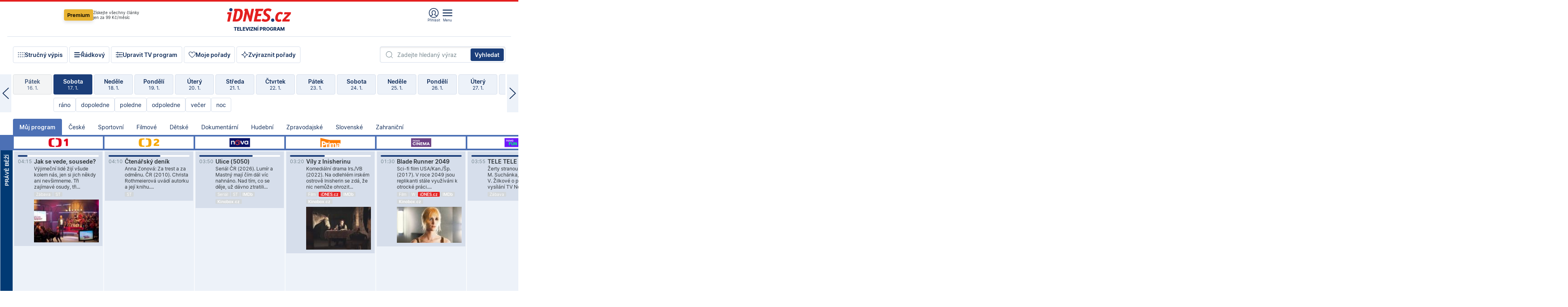

--- FILE ---
content_type: text/html; charset=windows-1250
request_url: https://tvprogram.idnes.cz/?t=detail&id=61007685
body_size: 101479
content:
<!doctype html>

<html lang="cs" class="css-d">
<head>
    
    <meta charset="windows-1250">
    <meta http-equiv="cache-control" content="no-cache">
    <meta name="viewport" content="width=device-width, initial-scale=1.0, minimum-scale=1.0">
    <title>TV program dnes a na 14 dn&#237; pro v&#237;ce ne&#382; 150 stanic</title>
    <meta name="description" property="og:description" lang="cs" content="Velk&#253; TV program obl&#237;ben&#253;ch stanic s mo&#382;nost&#237; vyhled&#225;v&#225;n&#237; podle denn&#237; doby, dn&#367; nebo slov. TV program - podrobn&#233; popisy i fotky, filmy, seri&#225;ly, sport...">
    <link rel="shortcut icon" href="https://1gr.cz/u/favicon/idnes.ico">
    <link rel="apple-touch-icon" href="https://1gr.cz/u/favicon/apple-touch-icon.png">
    <link rel="canonical" href="https://tvprogram.idnes.cz">
    <meta property="og:site_name" content="iDNES.cz">
    <meta property="og:type" content="website">
    <meta property="og:url" content="https://tvprogram.idnes.cz">
    <meta property="og:title" content="TV program dnes a na 14 dn&#237; pro v&#237;ce ne&#382; 150 stanic">
    <meta name="image" property="og:image" content="https://1gr.cz/o/ogimage/idnes2025.jpg">
    <meta name="twitter:site" content="@idnescz">
    <meta property="fb:app_id" content="120489248467">
    <link href="https://servis.idnes.cz/rss.aspx?c=kultura" rel="alternate" type="application/rss+xml" title="RSS">
	<meta name="cXenseParse:pageclass" content="frontpage">
	<meta name="cXenseParse:qiw-typobsahu" content="home">
	<meta name="cXenseParse:qiw-subsection" content="Kultura">
	<meta name="cXenseParse:qiw-ostrov" content="kultura">
	<meta name="cXenseParse:qiw-rubrika" content="tv-program">
	<meta name="cXenseParse:qiw-vylouceni" content="redesign24" data-separator=",">





<script>var Unidata = { "exdomena": "tvprogram.idnes.cz", "ostrov": "kultura", "rubrika": "tv-program", "zobrazeni": "home", "verze": "A", "reklama": true, "timestamp": 1768706379592.0, "webtype": "full", "section": "Zpravodajství", "subSection": "Kultura", "pageType": "default", "authors": [""], "keywords": ["redesign24"], "isLogged": false, "noAd": 0, "lidskost": 78914857808338
    };
        var pp_gemius_extraparameters = new Array('content=free', 'premium=false', 'verze=A', 'webtype=full');
    
</script>



<script>   Unidata.prebidConfig = [
{"wallpaper":{"code":"wallpaper","mediaTypes":{"banner":{"sizes":[[970,310],[750,100],[728,90],[970,250],[970,210],[500,200],[300,300],[480,300],[336,280],[750,200]]}}},"750x100":{"code":"750x100","mediaTypes":{"banner":{"sizes":[[750,100],[690,100],[728,90],[300,90],[468,60],[320,50]]}}}}
    ];</script>

<script>   Unidata.biddingData = [
{"branding":true,"750x100":true,"wallpaper":true}
    ];
   
</script>

<script>window.cpexPackageConfig = {
        publisherSettingsPath: 'https://cdn.cpex.cz/settings/production/mafra.js',
    websiteSettingsPath: 'https://cdn.cpex.cz/settings/production/mafra/idnes.cz_kultura.js'
    }
    document.head.appendChild(Object.assign(document.createElement('script'), { src: `https://cdn.cpex.cz/package/cpex-package${window.location.href.indexOf('debug') > -1 ? '.js' : '.min.js'}` }));
</script>

        <script type="text/javascript" src="https://delivery.r2b2.cz/hb/mafra/kultura.idnes.cz_desktop" async></script>
<script>window.Ads = {config:{"mBrandingOffsetTop":50,"desktopTopBar":111,"vignetteCappingTime":180000}}</script>



<style>
	@import "https://1gr.cz/css/idn4/base.css?rr=1764179992";
	@import "https://1gr.cz/css/idn4/uni.css?rr=1767710721";
	@import "https://1gr.cz/css/externi/reklama.css?rr=1761728186";
	@import "https://1gr.cz/css/idn4/portal.css?rr=1759938057";
	@import "https://1gr.cz/css/idn4/layout2.css?rr=1768481385";
	@import "https://1gr.cz/css/idn4/tvprog.css?rr=1768470635";
</style>

<script src="https://1gr.cz/js/uni/uni.js?rr=1764253092"></script>
<script src="https://1gr.cz/js/tv/2014.js?rr=1756411372"></script>




<script type="text/javascript">
        window.didomiConfig = { sdkPath: 'https://privacy.1gr.cz/', apiPath: 'https://privacy.1gr.cz/api' };
        window.Unidata = window.Unidata || {};
        window.Unidata.didomiVerze = '2';
        
    </script>
    
    <style>#didomi-notice { display: none!important; }</style>
    <script type="text/javascript">
        window.didomiEventListeners = window.didomiEventListeners || [];
        window.didomiEventListeners.push({ event: 'notice.shown', listener: function () { Didomi.notice.hide(); } });
    </script>
    
    <script src="https://1gr.cz/js/cmp/cookiewallCMP.js" async></script>
    

    <script>var adformtag = window.adformtag = window.adformtag || []; adformtag.push(function () { adformtag.setRequestParam('gdpr', '1'); });</script><script>Log.carkovacka("d=D&c=F&a=F&v=A&u=tv-program");</script><!-- G:Up kultura_tv-program-->
<!-- Gemius2013: TV program univerzal -->
<script>
if((/tech_max=[^;]*aplikace=1/.test(document.cookie)) || (/dCMP=[^;]*gemius=1/.test(document.cookie)) || !(typeof(Didomi) == "undefined" || !Didomi.getUserStatus().vendors.consent.enabled.includes(328)))
{ 
var pp_gemius_consent = true;
} else
{
var pp_gemius_use_cmp = true; 
}
if(!/(^|;)\s*nogemius=/.test(document.cookie)){
var pp_gemius_identifier = 'AkTqKCO_Yw9Ei2HHIVFcRKRursvGf6cCXnrPk.B3WE7.J7';

function gemius_pending(i) { window[i] = window[i] || function() {var x = window[i+'_pdata'] = window[i+'_pdata'] || []; x[x.length]=arguments;};};gemius_pending('gemius_hit'); gemius_pending('gemius_event'); gemius_pending('gemius_init'); gemius_pending('pp_gemius_hit'); gemius_pending('pp_gemius_event'); gemius_pending('pp_gemius_init'); (function(d,t) {try {var gt=d.createElement(t),s=d.getElementsByTagName(t)[0],l='http'+((location.protocol=='https:')?'s':''); gt.setAttribute('async','async');gt.setAttribute('defer','defer'); gt.src=l+'://spir.hit.gemius.pl/xgemius.js'; s.parentNode.insertBefore(gt,s);} catch (e) {}})(document,'script');
}
</script><!-- Analytics: kultura -->
<!-- Google Tag Manager -->
<script>
  window.dataLayer = window.dataLayer || [];
  if(MujPAS.prihlasen) dataLayer.push({'userType': 'member'});
  function gtag() { dataLayer.push(arguments); };
  gtag('consent', 'default', {
      'ad_storage': (/dCMP=[^;]*google=1/.test(document.cookie) ? 'granted' : 'denied'),
      'ad_user_data': (/dCMP=[^;]*google=1/.test(document.cookie) ? 'granted' : 'denied'),
      'analytics_storage': ((/dCMP=[^;]*mafra=\d\d1\d/.test(document.cookie)) || (typeof (Didomi) != 'undefined' && Didomi.getUserConsentStatus('publishers-Kqq3iPge', 'c:mafraas-Xd6p2mGA')) ? 'granted' : 'denied'),
      'ad_personalization': ((/dCMP=[^;]*mafra=\d1\d\d/.test(document.cookie)) || (typeof (Didomi) != 'undefined' && Didomi.getUserConsentStatus('publishers-UPqtcgaE', 'c:mafraas-Xd6p2mGA')) ? 'granted' : 'denied')  });
</script>
<noscript><iframe src="//www.googletagmanager.com/ns.html?id=GTM-WD22KH"
height="0" width="0" style="display:none;visibility:hidden"></iframe></noscript>
<script>(function(w,d,s,l,i){w[l]=w[l]||[];w[l].push({'gtm.start':
new Date().getTime(),event:'gtm.js'});var f=d.getElementsByTagName(s)[0],
j=d.createElement(s),dl=l!='dataLayer'?'&l='+l:'';j.async=true;j.src='//www.googletagmanager.com/gtm.js?id='+i+dl;f.parentNode.insertBefore(j,f);
})(window,document,'script','dataLayer','GTM-WD22KH');</script>
<!-- End Google Tag Manager -->



<script>
    consentFunction = function () {
        if (/dCMP=[^;]*piano=1/.test(document.cookie) || !(typeof (Didomi) == "undefined" || !Didomi.getUserStatus().vendors.consent.enabled.includes(412))) {
            var id = document.cookies.read("_mmid");
            var webIdCookie = document.cookies.read("\x5fwebid");
            if (id) {
                window.pdl = window.pdl || {};
                window.pdl.browserId = id;
                if (!Math.floor(Math.random() * 1000)) Log.ping(location.href, "logpiano\x5Fmmid\x5Fx1000");
            }
            else {
                Log.ping(location.href, "logpiano\x5Fnommid\x5F" + (webIdCookie ? "" : "no") + "webid" + (webIdCookie ? "\x5F" + webIdCookie[0] : ""));
            }

            if (!window.pianoLoaded) {
                window.pianoLoaded = true;
                var s = document.createElement("script");
                document.getElementsByTagName("head")[0].appendChild(s);
                s.src = "https://cdn.tinypass.com/api/tinypass.min.js";
            }
        }




        tp = window.tp || [];
        tp.push(["setAid", 'ldpllFOBpe']);
        tp.push(["setCxenseSiteId", "4732542837648372374"]);
        tp.push(["setEndpoint", 'https://buy-eu.piano.io/api/v3']);
        tp.push(["setEspEndpoint", 'https://api-esp-eu.piano.io']);
        tp.push(["setUseTinypassAccounts", false]);
        tp.push(["setUsePianoIdUserProvider", true]);
        var userState = Unidata.isLogged ? (Unidata.isSubscriber ? ["subscriber"] : ["logged"]) : ["notlogged"];
        tp.push(["setContentIsNative", Unidata.ostrov == "sdelenih"]);

        tp.push(["setCustomVariable", "premTarif", "tarif-none"]);
        tp.push(["setCustomVariable", "premFreq", "freq-none"]);
        tp.push(["setCustomVariable", "premMethod", "meth-none"]);
        tp.push(["setCustomVariable", "premAction", "act-none"]);
        tp.push(["setCustomVariable", "premDiscount", "disc-none"]);
        tp.push(["setCustomVariable", "premMkt", "mkt-0"]);
        tp.push(["setCustomVariable", "premTime", "time-morepass"]);
        tp.push(["setCustomVariable", "premTier", "_none"]);
        tp.push(["setCustomVariable", "premPrice", "0"]);
        tp.push(["setCustomVariable", "premNextPrice", "0"]);
        tp.push(["setCustomVariable", "testVerze", "verze-A"]);
        tp.push(["setCustomVariable", "webVerze", "full"]);
        tp.push(["setCustomVariable", "userState", userState]);
        tp.push(["setCustomVariable", "content", "free"]);
        tp.push(["setCustomVariable", "canonical", "https://tvprogram.idnes.cz"]);
        

        var setCustomParameters = {
            "qiw-premTarif": "tarif-none",    
            "aev-premTarif": "tarif-none",    
            "qiw-premFreq": "freq-none", 
            "qiw-premMethod": "meth-none", 
            "qiw-premAction": "act-none", 
            "qiw-premDiscount": "disc-none", 
            "qiw-premMkt": "mkt-0", 
            "qiw-premTime": "time-morepass", 
            "qiw-testVerze": "verze-A",
            "qiw-webVerze": "full",
            "qiw-content": "free"
        };

        window.cX = window.cX || { options: { consent: true, consentVersion: 2 } }; cX.callQueue = cX.callQueue || [];
        cX.callQueue.push(["setCustomParameters", setCustomParameters]);
        cX.callQueue.push(['setCustomParameters', { 'userState': userState }]);
        cX.callQueue.push(['setEventAttributes', { origin: 'qiw-idnes', persistedQueryId: '65782737c003a46ada22fb6a671d723069bfcc74' }]);

        var consent = (/dCMP=[^;]*piano=1/.test(document.cookie) || !(typeof (Didomi) == "undefined" || !Didomi.getUserStatus().vendors.consent.enabled.includes(412)));
        cX.callQueue.push(['setConsent', { pv: consent, segment: consent, ad: consent, recs: consent, geo: consent, device: consent }]);

        tp.push(["init", function () {
            tp.experience.init();
        }]);
    };

    consentFunction();
</script>
</head>
<body>
    
    
            
                <div class="counters">
                    
                </div>
                
                <div id="portal"><div class="iph" id="iph">
            <div id="iph-row" class="iph-row" score-box="menu2024-top">
                
                <div class="iph-logo" itemprop="publisher" itemscope itemtype="https://schema.org/Organization">
                    
                <meta itemprop="url" content="https://www.idnes.cz">
                <meta itemprop="name" content="iDNES.cz">
                <a href="https://www.idnes.cz/" title="iDNES.cz"  score-place="1" score-type="Section" score-id="idnes" itemprop="logo" itemscope itemtype="https://schema.org/ImageObject">iDNES.cz<meta itemprop="url" content="https://1gr.cz/u/loga-n4/idnes.svg"></a> </div>
                
                <div class="iph-row-in">
                    <div class="iph-prem"> 
        <a href="https://www.idnes.cz/ucet/prihlasit-premium?url=https%3A%2F%2Fwww.idnes.cz%2Fpremium%3Fzdroj%3Dtopmenu" class="btn-prem"> Premium</a>
		<p>Získejte všechny články <br> jen&nbsp;za&nbsp;99&nbsp;Kč/měsíc</p>
	</div>
                    
                    
                </div>
                <div class="iph-row-in">
                    <ul class="iph-icolist">
                        
                        <li><a href="https://www.idnes.cz/ucet/prihlasit?url=https%3a%2f%2ftvprogram.idnes.cz%2f" class="ico-login0"  score-place="1" score-type="Other" score-id="prihlasit">Přihlásit</a> <a data-js-xhr="1" href="https://www.idnes.cz/ucet" id="ico-login1" class="ico-login1" score-place="1" score-type="Other" score-id="mujucet">Můj účet</a></li>
                        
                        <li>
                            
                            <a onclick="element('iph').classes.add('iph-iphhm-visible'); element('iph').appendChild(element('iphhm-out')); element('iphhm-out').classes.add('iphhm-act');" class="ico-menu">Menu</a>
                             
                        </li>
                    </ul>
                    
                </div>
            </div>
            
            <ul class="iph-breadcrumb" id="iph-row2" score-box="menu2024-breadcrumb">
                
                <li><a href="https://tvprogram.idnes.cz"  score-place="1" score-type="Other" score-id="tv-program" title="Televizní program">Televizní program</a>
                    
                </li>
                
            </ul>
            
        </div>
        
        <script>Misc.rozdelMenu();</script>
        
        <script>Misc.iphSticky();</script><ul class="modify">
    <li class="searchfield-tv">
        

<form method="get" action="https://tvprogram.idnes.cz/hledani" id="search-tvprogram" class="naseptavac-obal naseptavac-obrazkovy">
    <div class="inp-out ico-search">
        <input type="text" id="hledej-tv" name="slovo" class="inp" placeholder="Zadejte hledaný výraz" autocomplete="off">
        <input type="submit" id="submit-tv" class="sen" value="Vyhledat">
        
    </div>
</form>
<script>Misc.naseptavac({"id":"search-tvprogram","zdroj":"/data.aspx?type=naseptavac\u0026source=tvprogram\u0026id=\u0026q={slovo}"});</script>

    </li>
    
    <li class="incomplete-false"><a href="javascript:;" class="ico-complete" onclick="TV.prepniStrucnost();"><span></span>Stručný výpis</a></li>
    <li class="incomplete-true"><a href="javascript:;" class="ico-complete" onclick="TV.prepniStrucnost();"><span></span>Úplný výpis</a></li>
    
    <li><a class="ico-rows" href="https://tvprogram.idnes.cz/?t=detail&id=61007685&set=row" onmousedown="Log.link(this,'tvprogram2015_radkovy_menu')"><span></span>Řádkový</a></li>
    
    <li><a class="ico-edit" id="tv-channel-edit" href="https://tvprogram.idnes.cz/#upravit"><span></span>Upravit TV program</a></li>
    <li><a class="ico-my" href="https://tvprogram.idnes.cz/moje-porady" onmousedown="Log.link(this,'tvprogram2015_mojeporady')"><span></span>Moje pořady</a></li>
    <li class="selection">
        <label onclick="element('assortment').classes.toggle('qblock');" class="ico-down"><span></span>Zvýraznit pořady</label>
        <div id="assortment">
            <ul>
                <li onclick="return TV.prepniZvyrazneni('zbv');"><span class="x-zbv"></span>zábava</li>
                <li onclick="return TV.prepniZvyrazneni('spr');"><span class="x-spr"></span>sport</li>
                <li onclick="return TV.prepniZvyrazneni('flm');"><span class="x-flm"></span>film</li>
                <li onclick="return TV.prepniZvyrazneni('ser');"><span class="x-ser"></span>seriál</li>
                <li onclick="return TV.prepniZvyrazneni('dkm');"><span class="x-dkm"></span>dokument</li>
                <li onclick="return TV.prepniZvyrazneni('hdb');"><span class="x-hdb"></span>hudba</li>
                <li onclick="return TV.prepniZvyrazneni('prd');"><span class="x-prd"></span>pro děti</li>
                <li onclick="return TV.prepniZvyrazneni('zpr');"><span class="x-zpr"></span>zprávy</li>
                <li onclick="return TV.prepniZvyrazneni('st');"><span class="x-st"></span>skryté titulky</li>
            </ul>
            <ul>
                <li onclick="return TV.prepniZvyrazneni('wd');"><span class="x-wd"></span>širokoúhlé</li>
                <li onclick="return TV.prepniZvyrazneni('zn');"><span class="x-zn"></span>znaková řeč</li>
                <li onclick="return TV.prepniZvyrazneni('prem');"><span class="x-prem"></span>premiéra</li>
                <li onclick="return TV.prepniZvyrazneni('live');"><span class="x-live"></span>živě</li>
                <li onclick="return TV.prepniZvyrazneni('tip');"><span class="x-tip"></span>tip</li>
                <li onclick="return TV.prepniZvyrazneni('idn');"><span class="x-idn"></span>iDNES recenze</li>
                <li onclick="return TV.prepniZvyrazneni('vid');"><span class="x-vid"></span>trailer</li>
                <li onclick="return TV.prepniZvyrazneni('mdb');"><span class="x-mdb"></span>IMDb</li>
                <li onclick="return TV.prepniZvyrazneni('kbx');"><span class="x-kbx"></span>Kinobox</li>
                <li onclick="return TV.prepniZvyrazneni();">zrušit zvýraznění</li>
            </ul>
        </div>
    </li>
    
</ul></div>
                                <div id="content" class="content">
                                    <!--reminderfcid-->
                                    
                                    
                                    
                                    <div class="timeline">
    <div class="daytoc-out">
        <div id="daytoc-levotoc" class="daytoc-prev"></div>
        <div id="daytoc-pravotoc" class="daytoc-next"></div>
        <div id="daytoc" class="daytoc">
            <ul class="list-day">
                
                <li class=" archived">
                    <a href="https://tvprogram.idnes.cz/?dt=19.12.2025" onmousedown="Log.link(this,'tvprogram2015_dny_18012026_19122025')">
                        <b>Pátek</b>
                        <i>19. 12.</i>
                    </a>
                    
                </li>
                
                <li class=" archived">
                    <a href="https://tvprogram.idnes.cz/?dt=20.12.2025" onmousedown="Log.link(this,'tvprogram2015_dny_18012026_20122025')">
                        <b>Sobota</b>
                        <i>20. 12.</i>
                    </a>
                    
                </li>
                
                <li class=" archived">
                    <a href="https://tvprogram.idnes.cz/?dt=21.12.2025" onmousedown="Log.link(this,'tvprogram2015_dny_18012026_21122025')">
                        <b>Neděle</b>
                        <i>21. 12.</i>
                    </a>
                    
                </li>
                
                <li class=" archived">
                    <a href="https://tvprogram.idnes.cz/?dt=22.12.2025" onmousedown="Log.link(this,'tvprogram2015_dny_18012026_22122025')">
                        <b>Pondělí</b>
                        <i>22. 12.</i>
                    </a>
                    
                </li>
                
                <li class=" archived">
                    <a href="https://tvprogram.idnes.cz/?dt=23.12.2025" onmousedown="Log.link(this,'tvprogram2015_dny_18012026_23122025')">
                        <b>Úterý</b>
                        <i>23. 12.</i>
                    </a>
                    
                </li>
                
                <li class=" archived">
                    <a href="https://tvprogram.idnes.cz/?dt=24.12.2025" onmousedown="Log.link(this,'tvprogram2015_dny_18012026_24122025')">
                        <b>Středa</b>
                        <i>24. 12.</i>
                    </a>
                    
                </li>
                
                <li class=" archived">
                    <a href="https://tvprogram.idnes.cz/?dt=25.12.2025" onmousedown="Log.link(this,'tvprogram2015_dny_18012026_25122025')">
                        <b>Čtvrtek</b>
                        <i>25. 12.</i>
                    </a>
                    
                </li>
                
                <li class=" archived">
                    <a href="https://tvprogram.idnes.cz/?dt=26.12.2025" onmousedown="Log.link(this,'tvprogram2015_dny_18012026_26122025')">
                        <b>Pátek</b>
                        <i>26. 12.</i>
                    </a>
                    
                </li>
                
                <li class=" archived">
                    <a href="https://tvprogram.idnes.cz/?dt=27.12.2025" onmousedown="Log.link(this,'tvprogram2015_dny_18012026_27122025')">
                        <b>Sobota</b>
                        <i>27. 12.</i>
                    </a>
                    
                </li>
                
                <li class=" archived">
                    <a href="https://tvprogram.idnes.cz/?dt=28.12.2025" onmousedown="Log.link(this,'tvprogram2015_dny_18012026_28122025')">
                        <b>Neděle</b>
                        <i>28. 12.</i>
                    </a>
                    
                </li>
                
                <li class=" archived">
                    <a href="https://tvprogram.idnes.cz/?dt=29.12.2025" onmousedown="Log.link(this,'tvprogram2015_dny_18012026_29122025')">
                        <b>Pondělí</b>
                        <i>29. 12.</i>
                    </a>
                    
                </li>
                
                <li class=" archived">
                    <a href="https://tvprogram.idnes.cz/?dt=30.12.2025" onmousedown="Log.link(this,'tvprogram2015_dny_18012026_30122025')">
                        <b>Úterý</b>
                        <i>30. 12.</i>
                    </a>
                    
                </li>
                
                <li class=" archived">
                    <a href="https://tvprogram.idnes.cz/?dt=31.12.2025" onmousedown="Log.link(this,'tvprogram2015_dny_18012026_31122025')">
                        <b>Středa</b>
                        <i>31. 12.</i>
                    </a>
                    
                </li>
                
                <li class=" archived">
                    <a href="https://tvprogram.idnes.cz/?dt=1.1.2026" onmousedown="Log.link(this,'tvprogram2015_dny_18012026_01012026')">
                        <b>Čtvrtek</b>
                        <i>1. 1.</i>
                    </a>
                    
                </li>
                
                <li class=" archived">
                    <a href="https://tvprogram.idnes.cz/?dt=2.1.2026" onmousedown="Log.link(this,'tvprogram2015_dny_18012026_02012026')">
                        <b>Pátek</b>
                        <i>2. 1.</i>
                    </a>
                    
                </li>
                
                <li class=" archived">
                    <a href="https://tvprogram.idnes.cz/?dt=3.1.2026" onmousedown="Log.link(this,'tvprogram2015_dny_18012026_03012026')">
                        <b>Sobota</b>
                        <i>3. 1.</i>
                    </a>
                    
                </li>
                
                <li class=" archived">
                    <a href="https://tvprogram.idnes.cz/?dt=4.1.2026" onmousedown="Log.link(this,'tvprogram2015_dny_18012026_04012026')">
                        <b>Neděle</b>
                        <i>4. 1.</i>
                    </a>
                    
                </li>
                
                <li class=" archived">
                    <a href="https://tvprogram.idnes.cz/?dt=5.1.2026" onmousedown="Log.link(this,'tvprogram2015_dny_18012026_05012026')">
                        <b>Pondělí</b>
                        <i>5. 1.</i>
                    </a>
                    
                </li>
                
                <li class=" archived">
                    <a href="https://tvprogram.idnes.cz/?dt=6.1.2026" onmousedown="Log.link(this,'tvprogram2015_dny_18012026_06012026')">
                        <b>Úterý</b>
                        <i>6. 1.</i>
                    </a>
                    
                </li>
                
                <li class=" archived">
                    <a href="https://tvprogram.idnes.cz/?dt=7.1.2026" onmousedown="Log.link(this,'tvprogram2015_dny_18012026_07012026')">
                        <b>Středa</b>
                        <i>7. 1.</i>
                    </a>
                    
                </li>
                
                <li class=" archived">
                    <a href="https://tvprogram.idnes.cz/?dt=8.1.2026" onmousedown="Log.link(this,'tvprogram2015_dny_18012026_08012026')">
                        <b>Čtvrtek</b>
                        <i>8. 1.</i>
                    </a>
                    
                </li>
                
                <li class=" archived">
                    <a href="https://tvprogram.idnes.cz/?dt=9.1.2026" onmousedown="Log.link(this,'tvprogram2015_dny_18012026_09012026')">
                        <b>Pátek</b>
                        <i>9. 1.</i>
                    </a>
                    
                </li>
                
                <li class=" archived">
                    <a href="https://tvprogram.idnes.cz/?dt=10.1.2026" onmousedown="Log.link(this,'tvprogram2015_dny_18012026_10012026')">
                        <b>Sobota</b>
                        <i>10. 1.</i>
                    </a>
                    
                </li>
                
                <li class=" archived">
                    <a href="https://tvprogram.idnes.cz/?dt=11.1.2026" onmousedown="Log.link(this,'tvprogram2015_dny_18012026_11012026')">
                        <b>Neděle</b>
                        <i>11. 1.</i>
                    </a>
                    
                </li>
                
                <li class=" archived">
                    <a href="https://tvprogram.idnes.cz/?dt=12.1.2026" onmousedown="Log.link(this,'tvprogram2015_dny_18012026_12012026')">
                        <b>Pondělí</b>
                        <i>12. 1.</i>
                    </a>
                    
                </li>
                
                <li class=" archived">
                    <a href="https://tvprogram.idnes.cz/?dt=13.1.2026" onmousedown="Log.link(this,'tvprogram2015_dny_18012026_13012026')">
                        <b>Úterý</b>
                        <i>13. 1.</i>
                    </a>
                    
                </li>
                
                <li class=" archived">
                    <a href="https://tvprogram.idnes.cz/?dt=14.1.2026" onmousedown="Log.link(this,'tvprogram2015_dny_18012026_14012026')">
                        <b>Středa</b>
                        <i>14. 1.</i>
                    </a>
                    
                </li>
                
                <li class=" archived">
                    <a href="https://tvprogram.idnes.cz/?dt=15.1.2026" onmousedown="Log.link(this,'tvprogram2015_dny_18012026_15012026')">
                        <b>Čtvrtek</b>
                        <i>15. 1.</i>
                    </a>
                    
                </li>
                
                <li class=" archived">
                    <a href="https://tvprogram.idnes.cz/?dt=16.1.2026" onmousedown="Log.link(this,'tvprogram2015_dny_18012026_16012026')">
                        <b>Pátek</b>
                        <i>16. 1.</i>
                    </a>
                    
                </li>
                
                <li class="act archived">
                    <a href="https://tvprogram.idnes.cz/?dt=17.1.2026" onmousedown="Log.link(this,'tvprogram2015_dny_18012026_17012026')">
                        <b>Sobota</b>
                        <i>17. 1.</i>
                    </a>
                    
                    <div>
                        <a onclick="return TV.najedCas(5)" href="javascript:;"><i>ráno</i></a>
                        <a onclick="return TV.najedCas(9)" href="javascript:;"><i>dopoledne</i></a>
                        <a onclick="return TV.najedCas(12)" href="javascript:;"><i>poledne</i></a>
                        <a onclick="return TV.najedCas(16)" href="javascript:;"><i>odpoledne</i></a>
                        <a onclick="return TV.najedCas(20)" href="javascript:;"><i>večer</i></a>
                        <a onclick="return TV.najedCas(24)" href="javascript:;"><i>noc</i></a>
                    </div>
                    
                </li>
                
                <li class="">
                    <a href="https://tvprogram.idnes.cz/?dt=18.1.2026" onmousedown="Log.link(this,'tvprogram2015_dny_18012026_18012026')">
                        <b>Neděle</b>
                        <i>18. 1.</i>
                    </a>
                    
                </li>
                
                <li class="">
                    <a href="https://tvprogram.idnes.cz/?dt=19.1.2026" onmousedown="Log.link(this,'tvprogram2015_dny_18012026_19012026')">
                        <b>Pondělí</b>
                        <i>19. 1.</i>
                    </a>
                    
                </li>
                
                <li class="">
                    <a href="https://tvprogram.idnes.cz/?dt=20.1.2026" onmousedown="Log.link(this,'tvprogram2015_dny_18012026_20012026')">
                        <b>Úterý</b>
                        <i>20. 1.</i>
                    </a>
                    
                </li>
                
                <li class="">
                    <a href="https://tvprogram.idnes.cz/?dt=21.1.2026" onmousedown="Log.link(this,'tvprogram2015_dny_18012026_21012026')">
                        <b>Středa</b>
                        <i>21. 1.</i>
                    </a>
                    
                </li>
                
                <li class="">
                    <a href="https://tvprogram.idnes.cz/?dt=22.1.2026" onmousedown="Log.link(this,'tvprogram2015_dny_18012026_22012026')">
                        <b>Čtvrtek</b>
                        <i>22. 1.</i>
                    </a>
                    
                </li>
                
                <li class="">
                    <a href="https://tvprogram.idnes.cz/?dt=23.1.2026" onmousedown="Log.link(this,'tvprogram2015_dny_18012026_23012026')">
                        <b>Pátek</b>
                        <i>23. 1.</i>
                    </a>
                    
                </li>
                
                <li class="">
                    <a href="https://tvprogram.idnes.cz/?dt=24.1.2026" onmousedown="Log.link(this,'tvprogram2015_dny_18012026_24012026')">
                        <b>Sobota</b>
                        <i>24. 1.</i>
                    </a>
                    
                </li>
                
                <li class="">
                    <a href="https://tvprogram.idnes.cz/?dt=25.1.2026" onmousedown="Log.link(this,'tvprogram2015_dny_18012026_25012026')">
                        <b>Neděle</b>
                        <i>25. 1.</i>
                    </a>
                    
                </li>
                
                <li class=" second">
                    <a href="https://tvprogram.idnes.cz/?dt=26.1.2026" onmousedown="Log.link(this,'tvprogram2015_dny_18012026_26012026')">
                        <b>Pondělí</b>
                        <i>26. 1.</i>
                    </a>
                    
                </li>
                
                <li class=" second">
                    <a href="https://tvprogram.idnes.cz/?dt=27.1.2026" onmousedown="Log.link(this,'tvprogram2015_dny_18012026_27012026')">
                        <b>Úterý</b>
                        <i>27. 1.</i>
                    </a>
                    
                </li>
                
                <li class=" second">
                    <a href="https://tvprogram.idnes.cz/?dt=28.1.2026" onmousedown="Log.link(this,'tvprogram2015_dny_18012026_28012026')">
                        <b>Středa</b>
                        <i>28. 1.</i>
                    </a>
                    
                </li>
                
                <li class=" second">
                    <a href="https://tvprogram.idnes.cz/?dt=29.1.2026" onmousedown="Log.link(this,'tvprogram2015_dny_18012026_29012026')">
                        <b>Čtvrtek</b>
                        <i>29. 1.</i>
                    </a>
                    
                </li>
                
                <li class=" second">
                    <a href="https://tvprogram.idnes.cz/?dt=30.1.2026" onmousedown="Log.link(this,'tvprogram2015_dny_18012026_30012026')">
                        <b>Pátek</b>
                        <i>30. 1.</i>
                    </a>
                    
                </li>
                
                <li class=" second">
                    <a href="https://tvprogram.idnes.cz/?dt=31.1.2026" onmousedown="Log.link(this,'tvprogram2015_dny_18012026_31012026')">
                        <b>Sobota</b>
                        <i>31. 1.</i>
                    </a>
                    
                </li>
                
            </ul>
        </div>
        <script>Misc.kolotoc({ id: "daytoc", doprava: "daytoc-pravotoc", doleva: "daytoc-levotoc", start: 28, konecny: true });</script>
    </div>
</div>
<!--reminderfcid-->

<div id="tv-fix" class="header-normal">
    <ul class="tv-sel">
      <li class="act"><a href="https://tvprogram.idnes.cz/" onmousedown="Log.link(this,'tvprogram2015_kategorie_mojeporady')"><i>Můj program</i></a></li>
      
      <li><a href="https://tvprogram.idnes.cz/ceske" onmousedown="Log.link(this,'tvprogram2015_kategorie_ceske')"><i>České</i></a></li>
      
      <li><a href="https://tvprogram.idnes.cz/sportovni" onmousedown="Log.link(this,'tvprogram2015_kategorie_sport')"><i>Sportovní</i></a></li>
      
      <li><a href="https://tvprogram.idnes.cz/filmove" onmousedown="Log.link(this,'tvprogram2015_kategorie_film')"><i>Filmové</i></a></li>
      
      <li><a href="https://tvprogram.idnes.cz/detske" onmousedown="Log.link(this,'tvprogram2015_kategorie_detske')"><i>Dětské</i></a></li>
      
      <li><a href="https://tvprogram.idnes.cz/dokumentarni" onmousedown="Log.link(this,'tvprogram2015_kategorie_dokumenty')"><i>Dokumentární</i></a></li>
      
      <li><a href="https://tvprogram.idnes.cz/hudebni" onmousedown="Log.link(this,'tvprogram2015_kategorie_hudebni')"><i>Hudební</i></a></li>
      
      <li><a href="https://tvprogram.idnes.cz/zpravodajske" onmousedown="Log.link(this,'tvprogram2015_kategorie_zpravy')"><i>Zpravodajské</i></a></li>
      
      <li><a href="https://tvprogram.idnes.cz/slovenske" onmousedown="Log.link(this,'tvprogram2015_kategorie_slovenske')"><i>Slovenské</i></a></li>
      
      <li><a href="https://tvprogram.idnes.cz/zahranicni" onmousedown="Log.link(this,'tvprogram2015_kategorie_zahranicni')"><i>Zahraniční</i></a></li>
      
    </ul>
    <div class="tv-main-out" id="tv-wrapper">
            <table class="tv-main" id="tv-table">
                <thead id="tv-channels" class=" editable" style="width: 327em">
                    <tr>
                        <th class="col-time"></th>
                        
                        <th>
                            
                            <img class="tvlogo" src="https://1gr.cz/o/televize/loga-m/ct-1.png" title="ČT1" alt="ČT1" data-channel="1">
                            
                        </th>
                        
                        <th>
                            
                            <img class="tvlogo" src="https://1gr.cz/o/televize/loga-m/ct-2.png" title="ČT2" alt="ČT2" data-channel="2">
                            
                        </th>
                        
                        <th>
                            
                            <img class="tvlogo" src="https://1gr.cz/o/televize/loga-m/nova.png" title="Nova" alt="Nova" data-channel="3">
                            
                        </th>
                        
                        <th>
                            
                            <img class="tvlogo" src="https://1gr.cz/o/televize/loga-m/prima.png" title="Prima" alt="Prima" data-channel="4">
                            
                        </th>
                        
                        <th>
                            
                            <img class="tvlogo" src="https://1gr.cz/o/televize/loga-m/nova-cinema.png" title="Nova Cinema" alt="Nova Cinema" data-channel="78">
                            
                        </th>
                        
                        <th>
                            
                            <img class="tvlogo" src="https://1gr.cz/o/televize/loga-m/nova-fun.png" title="Nova Fun" alt="Nova Fun" data-channel="560">
                            
                        </th>
                        
                        <th>
                            
                            <img class="tvlogo" src="https://1gr.cz/o/televize/loga-m/nova-action.png" title="Nova Action" alt="Nova Action" data-channel="558">
                            
                        </th>
                        
                        <th>
                            
                            <img class="tvlogo" src="https://1gr.cz/o/televize/loga-m/nova-krimi.png" title="Nova Krimi" alt="Nova Krimi" data-channel="559">
                            
                        </th>
                        
                        <th>
                            
                            <img class="tvlogo" src="https://1gr.cz/o/televize/loga-m/prima-cool.png" title="Prima COOL" alt="Prima COOL" data-channel="92">
                            
                        </th>
                        
                        <th>
                            
                            <img class="tvlogo" src="https://1gr.cz/o/televize/loga-m/prima-love.png" title="Prima LOVE" alt="Prima LOVE" data-channel="226">
                            
                        </th>
                        
                        <th>
                            
                            <img class="tvlogo" src="https://1gr.cz/o/televize/loga-m/prima-zoom.png" title="Prima ZOOM" alt="Prima ZOOM" data-channel="331">
                            
                        </th>
                        
                        <th>
                            
                            <img class="tvlogo" src="https://1gr.cz/o/televize/loga-m/prima-max.png" title="Prima MAX" alt="Prima MAX" data-channel="474">
                            
                        </th>
                        
                        <th>
                            
                            <img class="tvlogo" src="https://1gr.cz/o/televize/loga-m/barrandov.png" title="Barrandov" alt="Barrandov" data-channel="89">
                            
                        </th>
                        
                        <th>
                            
                            <img class="tvlogo" src="https://1gr.cz/o/televize/loga-m/ct-4-sport.png" title="ČT sport" alt="ČT sport" data-channel="18">
                            
                        </th>
                        
                        <th>
                            
                            <img class="tvlogo" src="https://1gr.cz/o/televize/loga-m/ct-24.png" title="ČT24" alt="ČT24" data-channel="24">
                            
                        </th>
                        
                        <th>
                            
                            <img class="tvlogo" src="https://1gr.cz/o/televize/loga-m/ocko.png" title="Óčko" alt="Óčko" data-channel="19">
                            
                        </th>
                        
                        <th>
                            
                            <img class="tvlogo" src="https://1gr.cz/o/televize/loga-m/ct-art.png" title="ČT art" alt="ČT art" data-channel="95">
                            
                        </th>
                        
                        <th class="col-time"></th>
                    </tr>
                </thead>
                <tbody>
                    
                    <tr id="current" class="current">
                        <td class="col-time col-time-current"><u></u></td>
                        
                        <td><a class=" past now" data-channel="1" data-show="99476541" data-series="0" data-start="1695" data-length="40" href="https://tvprogram.idnes.cz/ct-1/so-04.15-jak-se-vede-sousede.id99476541"><div class="x-zbv x-st"><u class="zizalka"><u style="width:12%;"></u></u><h3>Jak se vede, sousede?</h3><small>04:15</small><p>Výjimeční lidé žijí všude kolem nás, jen si jich někdy ani nevšimneme. Tři zajímavé osudy, tři...</p><p><i class="x-zbv"></i><i class="x-st"></i></p> <img width="143" src="//1gr.cz/data/tvprogram/images/prev/1/99476541/26384052.jpg" alt="Jak se vede, sousede?" class="imgal"></div></a></td>
                        
                        <td><a class=" past now" data-channel="2" data-show="99476781" data-series="178712" data-start="1690" data-length="15" href="https://tvprogram.idnes.cz/ct-2/so-04.10-ctenarsky-denik.id99476781-s178712"><div class="x-st"><u class="zizalka"><u style="width:64%;"></u></u><h3>Čtenářský deník</h3><small>04:10</small><p>Anna Zonová: Za trest a za odměnu. ČR (2010). Christa Rothmeierová uvádí autorku a její knihu....</p><p><i class="x-st"></i></p> </div></a></td>
                        
                        <td><a class=" past now" data-channel="3" data-show="99456655" data-series="319286" data-start="1670" data-length="45" href="https://tvprogram.idnes.cz/nova/so-03.50-ulice-5050.id99456655-s319286"><div class="x-ser x-st x-mdb x-kbx"><u class="zizalka"><u style="width:66%;"></u></u><h3>Ulice (5050)</h3><small>03:50</small><p>Seriál ČR (2026). Lumír a Mastný mají čím dál víc nahnáno. Nad tím, co se děje, už dávno ztratili...</p><p><i class="x-ser"></i><i class="x-st"></i><i class="x-mdb"></i><i class="x-kbx"></i></p> </div></a></td>
                        
                        <td><a class=" past now" data-channel="4" data-show="99444547" data-series="0" data-start="1640" data-length="140" href="https://tvprogram.idnes.cz/prima/so-03.20-vily-z-inisherinu.id99444547"><div class="x-flm x-idn x-mdb x-kbx"><u class="zizalka"><u style="width:43%;"></u></u><h3>Víly z Inisherinu</h3><small>03:20</small><p>Komediální drama Irs./VB (2022). Na odlehlém irském ostrově Inisherin se zdá, že nic nemůže ohrozit...</p><p><i class="x-flm"></i><i class="x-idn"></i><i class="x-mdb"></i><i class="x-kbx"></i></p> <img width="143" src="//1gr.cz/data/tvprogram/images/prev/4/99444547/26384436.jpg" alt="Víly z Inisherinu" class="imgal"></div></a></td>
                        
                        <td><a class=" past now" data-channel="78" data-show="99457591" data-series="0" data-start="1530" data-length="170" href="https://tvprogram.idnes.cz/nova-cinema/so-01.30-blade-runner-2049.id99457591"><div class="x-flm x-wd x-idn x-mdb x-kbx"><u class="zizalka"><u style="width:100%;"></u></u><h3>Blade Runner 2049</h3><small>01:30</small><p>Sci-fi film USA/Kan./Šp. (2017). V roce 2049 jsou replikanti stále využíváni k otrocké práci....</p><p><i class="x-flm"></i><i class="x-wd"></i><i class="x-idn"></i><i class="x-mdb"></i><i class="x-kbx"></i></p> <img width="143" src="//1gr.cz/data/tvprogram/images/prev/78/99457591/26386481.jpg" alt="Blade Runner 2049" class="imgal"></div></a></td>
                        
                        <td><a class=" past now" data-channel="560" data-show="99458069" data-series="145122" data-start="1675" data-length="30" href="https://tvprogram.idnes.cz/nova-fun/so-03.55-tele-tele.id99458069-s145122"><div class="x-zbv"><u class="zizalka"><u style="width:82%;"></u></u><h3>TELE TELE</h3><small>03:55</small><p>Žerty stranou aneb Pokus M. Suchánka, R. Genzera a V. Žilkové o pirátské vysílání TV Nova.</p><p><i class="x-zbv"></i></p> </div></a></td>
                        
                        <td><a class=" past now" data-channel="558" data-show="99457374" data-series="0" data-start="1650" data-length="80" href="https://tvprogram.idnes.cz/nova-action/so-03.30-nahradnici.id99457374"><div class="x-flm x-wd x-idn x-mdb x-kbx"><u class="zizalka"><u style="width:62%;"></u></u><h3>Náhradníci</h3><small>03:30</small><p>Akční sci-fi film USA (2009). V daleké budoucnosti lidé díky vědeckému pokroku jednají...</p><p><i class="x-flm"></i><i class="x-wd"></i><i class="x-idn"></i><i class="x-mdb"></i><i class="x-kbx"></i></p> <img width="143" src="//1gr.cz/data/tvprogram/images/prev/558/99457374/26390318.jpg" alt="Náhradníci" class="imgal"></div></a></td>
                        
                        <td><a class=" past now" data-channel="559" data-show="99458273" data-series="128340" data-start="1670" data-length="40" href="https://tvprogram.idnes.cz/nova-krimi/so-03.50-dr-house-vi-21.id99458273-s128340"><div class="x-ser x-st x-wd x-mdb x-kbx"><u class="zizalka"><u style="width:74%;"></u></u><h3>Dr. House VI (21)</h3><small>03:50</small><p>Balast. Seriál USA (2009). House navštíví svého psychologa dr. Nolana. Líčí mu případ, kdy byla do...</p><p><i class="x-ser"></i><i class="x-st"></i><i class="x-wd"></i><i class="x-mdb"></i><i class="x-kbx"></i></p> <img width="143" src="//1gr.cz/data/tvprogram/images/prev/559/99458273/26390533.jpg" alt="Dr. House VI (21)" class="imgal"></div></a></td>
                        
                        <td><a class=" past now" data-channel="92" data-show="99447068" data-series="320403" data-start="1625" data-length="80" href="https://tvprogram.idnes.cz/prima-cool/so-03.05-drtiva-porazka-v-7.id99447068-s320403"><div class="x-zbv x-prem"><u class="zizalka"><u style="width:93%;"></u></u><h3>Drtivá porážka V (7)</h3><small>03:05</small><p>Reality show VB (2011). Každý soutěžící musí zdolat náročnou sérii překážek a nástrah. Vyhrává ten...</p><p><i class="x-zbv"></i><i class="x-prem"></i></p> </div></a></td>
                        
                        <td><a class=" past now" data-channel="226" data-show="99447715" data-series="239485" data-start="1680" data-length="45" href="https://tvprogram.idnes.cz/prima-love/so-04.00-1-mise-39.id99447715-s239485"><div class="x-ser x-st x-mdb x-kbx"><u class="zizalka"><u style="width:44%;"></u></u><h3>1. MISE (39)</h3><small>04:00</small><p>Bažanti v mixéru. Seriál ČR (2021). O obdivuhodné profesi vojenských lékařů. Dvanáct osobností,...</p><p><i class="x-ser"></i><i class="x-st"></i><i class="x-mdb"></i><i class="x-kbx"></i></p> <img width="143" src="//1gr.cz/data/tvprogram/images/prev/226/99447715/26387710.jpg" alt="1. MISE (39)" class="imgal"></div></a></td>
                        
                        <td><a class=" past now" data-channel="331" data-show="99448712" data-series="312873" data-start="1675" data-length="35" href="https://tvprogram.idnes.cz/prima-zoom/so-03.55-hranice-neznama-6.id99448712-s312873"><div class="x-dkm"><u class="zizalka"><u style="width:70%;"></u></u><h3>Hranice neznáma (6)</h3><small>03:55</small><p>Plynní obři. Dokument Austr. (2015). Vydejte se spolu s tvůrci za hranice naší planety, za hranice...</p><p><i class="x-dkm"></i></p> <img width="143" src="//1gr.cz/data/tvprogram/images/prev/331/99448712/26388485.jpg" alt="Hranice neznáma (6)" class="imgal"></div></a></td>
                        
                        <td><a class=" past now" data-channel="474" data-show="99447974" data-series="0" data-start="1630" data-length="110" href="https://tvprogram.idnes.cz/prima-max/so-03.10-valentynska-partie.id99447974"><div class="x-flm x-mdb x-kbx"><u class="zizalka"><u style="width:63%;"></u></u><h3>Valentýnská partie</h3><small>03:10</small><p>Romantický film USA (2020). Když Natalie přijde o práci v televizi, vrátí se do svého rodného...</p><p><i class="x-flm"></i><i class="x-mdb"></i><i class="x-kbx"></i></p> <img width="143" src="//1gr.cz/data/tvprogram/images/prev/474/99447974/26389246.jpg" alt="Valentýnská partie" class="imgal"></div></a></td>
                        
                        <td><a class=" past now" data-channel="89" data-show="99462563" data-series="148781" data-start="1610" data-length="95" href="https://tvprogram.idnes.cz/barrandov/so-02.50-ostrihano.id99462563-s148781"><div class="x-st"><u class="zizalka"><u style="width:94%;"></u></u><h3>Ostříháno</h3><small>02:50</small><p>Čtyři kadeřníci v soutěži na ostří nůžek</p><p><i class="x-st"></i></p> </div></a></td>
                        
                        <td><a class=" past now" data-channel="18" data-show="100107732" data-series="0" data-start="1615" data-length="125" href="https://tvprogram.idnes.cz/ct-4-sport/so-02.55-skoky-na-lyzich-sp-ve-skocich-na-lyzich-2025-2026.id100107732"><div class="x-spr x-wd x-live"><u class="zizalka"><u style="width:68%;"></u></u><h3>Skoky na lyžích: SP ve skocích na lyžích 2025/2026</h3><small>02:55</small><p>SP Japonsko. Přímý přenos závodu mužů na velkém můstku na světovém poháru v Sapporu (125 min)</p><p><i class="x-spr"></i><i class="x-wd"></i><i class="x-live"></i></p> </div></a></td>
                        
                        <td><a class=" past now" data-channel="24" data-show="99477133" data-series="162518" data-start="1690" data-length="24" href="https://tvprogram.idnes.cz/ct-24/so-04.10-studio-ct24.id99477133-s162518"><div class="x-zpr x-st"><u class="zizalka"><u style="width:40%;"></u></u><h3>Studio ČT24</h3><small>04:10</small><p>Aktuální rozhovory na aktuální témata v ČR i ve světě</p><p><i class="x-zpr"></i><i class="x-st"></i></p> </div></a></td>
                        
                        <td><a class=" past now" data-channel="19" data-show="99579186" data-series="205133" data-start="1520" data-length="280" href="https://tvprogram.idnes.cz/ocko/so-01.20-party-ride.id99579186-s205133"><div class="x-hdb"><u class="zizalka"><u style="width:64%;"></u></u><h3>Party ride</h3><small>01:20</small><p>Dance music na noční mejdan</p><p><i class="x-hdb"></i></p> <img width="143" src="//1gr.cz/data/tvprogram/images/prev/19/99579186/26385038.jpg" alt="Party ride" class="imgal"></div></a></td>
                        
                        <td><a class=" past now" data-channel="95" data-show="99542325" data-series="172704" data-start="1660" data-length="50" href="https://tvprogram.idnes.cz/ct-art/so-03.40-artzona.id99542325-s172704"><div class="x-zpr x-st x-zn"><u class="zizalka"><u style="width:79%;"></u></u><h3>ArtZóna</h3><small>03:40</small><p>Host: M. Tomanová. Týden: festival současného cirkusu Fun Fatale v Jihlavě - recenze podcastového...</p><p><i class="x-zpr"></i><i class="x-st"></i><i class="x-zn"></i></p> <img width="143" src="//1gr.cz/data/tvprogram/images/prev/95/99542325/26387258.jpg" alt="ArtZóna" class="imgal"></div></a></td>
                        
                        <td class="col-time col-time-current"><u></u></td>
                    </tr>
                    
                    <tr id="t00" class="past" >
                        <td class="col-time col-time-0"><u id="h00"></u></td>
                        
                        <td><a class=" past" data-channel="1" data-show="99476503" data-series="36" data-start="30" data-length="25" href="https://tvprogram.idnes.cz/ct-1/pa-00.30-az-kviz.id99476503-s36"><div class="x-zbv x-st"><h3>AZ-kvíz</h3><small>00:30</small><p>Soutěž pro každého</p><p><i class="x-zbv"></i><i class="x-st"></i></p> <img width="143" src="//1gr.cz/data/tvprogram/images/prev/1/99476503/26375943.jpg" alt="AZ-kvíz" class="imgal"></div></a><a class=" past" data-channel="1" data-show="99476504" data-series="146337" data-start="55" data-length="25" href="https://tvprogram.idnes.cz/ct-1/pa-00.55-kucharska-pohotovost.id99476504-s146337"><div class="x-zbv x-st"><h3>Kuchařská pohotovost</h3><small>00:55</small><p>Co s velkou rybou. Náš tým nemusí řešit jen vaše neúspěchy v kuchyni. Tentokrát přijíždí na pomoc...</p><p><i class="x-zbv"></i><i class="x-st"></i></p> </div></a><a class=" past" data-channel="1" data-show="99476505" data-series="149255" data-start="80" data-length="25" href="https://tvprogram.idnes.cz/ct-1/pa-01.20-mala-farma.id99476505-s149255"><div class="x-zbv x-st"><h3>Malá farma</h3><small>01:20</small><p>Zabíjačka. Reality show (2011). Únor v Čechách a na Moravě patří zabíjačkám a Honza s Veronikou si...</p><p><i class="x-zbv"></i><i class="x-st"></i></p> <img width="143" src="//1gr.cz/data/tvprogram/images/prev/1/99476505/26375954.jpg" alt="Malá farma" class="imgal"></div></a><a class=" past" data-channel="1" data-show="99476506" data-series="159836" data-start="105" data-length="20" href="https://tvprogram.idnes.cz/ct-1/pa-01.45-v-kondici.id99476506-s159836"><div class="x-zbv x-st"><h3>V kondici</h3><small>01:45</small><p>Magazín (2007). Magazín o zdravém životním stylu. Moderuje Olga Šípková</p><p><i class="x-zbv"></i><i class="x-st"></i></p> </div></a><a class=" past" data-channel="1" data-show="99476507" data-series="140136" data-start="125" data-length="150" href="https://tvprogram.idnes.cz/ct-1/pa-02.05-dobre-rano.id99476507-s140136"><div class="x-zpr x-mdb x-kbx"><h3>Dobré ráno</h3><small>02:05</small><p>Startovací dávka energie! Ranní show České televize</p><p><i class="x-zpr"></i><i class="x-mdb"></i><i class="x-kbx"></i></p> <img width="143" src="//1gr.cz/data/tvprogram/images/prev/1/99476507/26375957.jpg" alt="Dobré ráno" class="imgal"></div></a><a class=" past" data-channel="1" data-show="99476508" data-series="194519" data-start="275" data-length="35" href="https://tvprogram.idnes.cz/ct-1/pa-04.35-koptashow.id99476508-s194519"><div class="x-zbv x-st"><h3>Koptashow</h3><small>04:35</small><p>Známí lidé, jak je neznáte. Vašek Kopta zpovídá I. Pazderkovou, B. Nesvadbovou a A. Elbel.</p><p><i class="x-zbv"></i><i class="x-st"></i></p> <img width="143" src="//1gr.cz/data/tvprogram/images/prev/1/99476508/26375974.jpg" alt="Koptashow" class="imgal"></div></a></td>
                        
                        <td><a class=" past" data-channel="2" data-show="99476744" data-series="293541" data-start="60" data-length="30" href="https://tvprogram.idnes.cz/ct-2/pa-01.00-televizni-klub-neslysicich.id99476744-s293541"><div class="x-zbv x-st x-zn"><h3>Televizní klub neslyšících</h3><small>01:00</small><p>Magazín Fin. (2024). Příběh nadané studentky s téměř stoprocentní sluchovou ztrátou, která se...</p><p><i class="x-zbv"></i><i class="x-st"></i><i class="x-zn"></i></p> </div></a><a class=" past" data-channel="2" data-show="99476745" data-series="100923" data-start="90" data-length="25" href="https://tvprogram.idnes.cz/ct-2/pa-01.30-krestansky-magazin.id99476745-s100923"><div class="x-zpr x-st"><h3>Křesťanský magazín</h3><small>01:30</small><p>Radosti a strasti života víry. Magazín nejen pro věřící. Uvádí P. Oppeltová</p><p><i class="x-zpr"></i><i class="x-st"></i></p> </div></a><a class=" past" data-channel="2" data-show="99476746" data-series="213082" data-start="115" data-length="30" href="https://tvprogram.idnes.cz/ct-2/pa-01.55-putovani-s-parou.id99476746-s213082"><div class="x-dkm x-st"><h3>Putování s párou</h3><small>01:55</small><p>Do lužních lesů Moravy. Dokument (2019). Pod kotlem parní lokomotivy zvané Skaličák je zatopeno a...</p><p><i class="x-dkm"></i><i class="x-st"></i></p> <img width="143" src="//1gr.cz/data/tvprogram/images/prev/2/99476746/26376240.jpg" alt="Putování s párou" class="imgal"></div></a><a class=" past" data-channel="2" data-show="99476747" data-series="0" data-start="145" data-length="15" href="https://tvprogram.idnes.cz/ct-2/pa-02.25-po-hladine.id99476747"><div class="x-st"><h3>Po hladině</h3><small>02:25</small><p>Půst. ČR (2008). O symbolech v mezilidské komunikaci a hledání skrytých významů věcí.</p><p><i class="x-st"></i></p> </div></a><a class=" past" data-channel="2" data-show="99476748" data-series="144916" data-start="160" data-length="30" href="https://tvprogram.idnes.cz/ct-2/pa-02.40-folklorika.id99476748-s144916"><div class="x-zbv x-st"><h3>Folklorika</h3><small>02:40</small><p>Od předjaří k podletí. Jarní a předletní výroční obyčeje: vynášení smrti v Hradčovicích na...</p><p><i class="x-zbv"></i><i class="x-st"></i></p> </div></a><a class=" past" data-channel="2" data-show="99476749" data-series="148531" data-start="190" data-length="45" href="https://tvprogram.idnes.cz/ct-2/pa-03.10-crescendo.id99476749-s148531"><div class="x-hdb"><h3>Crescendo</h3><small>03:10</small><p>ČR (2000). Jako hosty Pavla Fajta uvidíme herce D. Prachaře, jazzového klavíristu E. Viklického a...</p><p><i class="x-hdb"></i></p> </div></a><a class=" past" data-channel="2" data-show="99476750" data-series="0" data-start="235" data-length="30" href="https://tvprogram.idnes.cz/ct-2/pa-03.55-kamaradi-z-neratova.id99476750"><div class="x-st"><h3>Kamarádi z Neratova</h3><small>03:55</small><p>Pustá sudetská vesnice jako místo pro „normální“ život mentálně postižených.</p><p><i class="x-st"></i></p> </div></a><a class=" past" data-channel="2" data-show="99476751" data-series="144917" data-start="265" data-length="25" href="https://tvprogram.idnes.cz/ct-2/pa-04.25-kvarteto.id99476751-s144917"><div class="x-dkm x-st x-idn"><h3>Kvarteto</h3><small>04:25</small><p>Dokument. Akce na ochranu přírody v magazínu tvůrců zemí visegrádské čtyřky</p><p><i class="x-dkm"></i><i class="x-st"></i><i class="x-idn"></i></p> </div></a><a class=" past" data-channel="2" data-show="99476752" data-series="320429" data-start="290" data-length="9" href="https://tvprogram.idnes.cz/ct-2/pa-04.50-terapie-5-45.id99476752-s320429"><div class="x-ser x-st x-mdb x-kbx"><h3>Terapie (5/45)</h3><small>04:50</small><p>Seriál ČR (2011). Každý se potřebuje svěřit - ponořte se až na dno lidské duše s terapeutem Markem...</p><p><i class="x-ser"></i><i class="x-st"></i><i class="x-mdb"></i><i class="x-kbx"></i></p> </div></a></td>
                        
                        <td><a class=" past" data-channel="3" data-show="99456626" data-series="158524" data-start="100" data-length="55" href="https://tvprogram.idnes.cz/nova/pa-01.40-mentalista-vii-5.id99456626-s158524"><div class="x-ser x-wd x-mdb x-kbx"><h3>Mentalista VII (5)</h3><small>01:40</small><p>Stříbrný kufřík. Krimiseriál USA (2014). Jane podezírá plukovníka Raymonda z vraždy jeho ženy....</p><p><i class="x-ser"></i><i class="x-wd"></i><i class="x-mdb"></i><i class="x-kbx"></i></p> <img width="143" src="//1gr.cz/data/tvprogram/images/prev/3/99456626/26376388.jpg" alt="Mentalista VII (5)" class="imgal"></div></a><a class=" past" data-channel="3" data-show="99456627" data-series="158524" data-start="155" data-length="40" href="https://tvprogram.idnes.cz/nova/pa-02.35-mentalista-vii-6.id99456627-s158524"><div class="x-ser x-wd x-mdb x-kbx"><h3>Mentalista VII (6)</h3><small>02:35</small><p>Zelený signál. Krimiseriál USA (2014). Tým FBI je požádán o pomoc agentem Petersonem, který vede...</p><p><i class="x-ser"></i><i class="x-wd"></i><i class="x-mdb"></i><i class="x-kbx"></i></p> <img width="143" src="//1gr.cz/data/tvprogram/images/prev/3/99456627/26376413.jpg" alt="Mentalista VII (6)" class="imgal"></div></a><a class=" past" data-channel="3" data-show="99456628" data-series="145140" data-start="195" data-length="30" href="https://tvprogram.idnes.cz/nova/pa-03.15-babicovy-dobroty.id99456628-s145140"><div class="x-zbv x-wd"><h3>Babicovy dobroty</h3><small>03:15</small><p>Šéfkuchař Jiří Babica vaří s českými a moravskými kuchařkami dobroty, které znáte a přidává nápady,...</p><p><i class="x-zbv"></i><i class="x-wd"></i></p> </div></a><a class=" past" data-channel="3" data-show="99541041" data-series="319286" data-start="225" data-length="45" href="https://tvprogram.idnes.cz/nova/pa-03.45-ulice-5049.id99541041-s319286"><div class="x-ser x-st x-mdb x-kbx"><h3>Ulice (5049)</h3><small>03:45</small><p>Seriál ČR (2026). Jakmile se ocitnou na jednom místě Soňa a její exmanžel Egon, je celkem jasné, že...</p><p><i class="x-ser"></i><i class="x-st"></i><i class="x-mdb"></i><i class="x-kbx"></i></p> </div></a><a class=" past" data-channel="3" data-show="99541042" data-series="211118" data-start="270" data-length="65" href="https://tvprogram.idnes.cz/nova/pa-04.30-ordinace-v-ruzove-zahrade-2-562.id99541042-s211118"><div class="x-ser x-st x-wd x-mdb x-kbx"><h3>Ordinace v růžové zahradě 2 (562)</h3><small>04:30</small><p>Režim jako řemen. Seriál ČR (2015). Koliha má v hrsti Hanáka i Jáchyma. Jindřich tají před Bělou...</p><p><i class="x-ser"></i><i class="x-st"></i><i class="x-wd"></i><i class="x-mdb"></i><i class="x-kbx"></i></p> </div></a></td>
                        
                        <td><a class=" past" data-channel="4" data-show="99444523" data-series="169402" data-start="65" data-length="60" href="https://tvprogram.idnes.cz/prima/pa-01.05-policie-v-akci.id99444523-s169402"><div class="x-zbv x-st"><h3>Policie v akci</h3><small>01:05</small><p>Čtyři případy, čtyři lidské osudy. Reální policisté, případy ukazující skutečný život a volání o...</p><p><i class="x-zbv"></i><i class="x-st"></i></p> <img width="143" src="//1gr.cz/data/tvprogram/images/prev/4/99444523/26376565.jpg" alt="Policie v akci" class="imgal"></div></a><a class=" past" data-channel="4" data-show="99444524" data-series="210907" data-start="125" data-length="50" href="https://tvprogram.idnes.cz/prima/pa-02.05-namorni-vysetrovaci-sluzba-x-15.id99444524-s210907"><div class="x-ser x-st x-mdb x-kbx"><h3>Námořní vyšetřovací služba X (15)</h3><small>02:05</small><p>Poté. Krimiseriál USA (2012). Tým zvláštních agentů, kteří operují mimo vojenské velení, musí...</p><p><i class="x-ser"></i><i class="x-st"></i><i class="x-mdb"></i><i class="x-kbx"></i></p> <img width="143" src="//1gr.cz/data/tvprogram/images/prev/4/99444524/26376566.jpg" alt="Námořní vyšetřovací služba X (15)" class="imgal"></div></a><a class=" past" data-channel="4" data-show="99444525" data-series="210907" data-start="175" data-length="55" href="https://tvprogram.idnes.cz/prima/pa-02.55-namorni-vysetrovaci-sluzba-x-16.id99444525-s210907"><div class="x-ser x-st x-mdb x-kbx"><h3>Námořní vyšetřovací služba X (16)</h3><small>02:55</small><p>Objížďka. Krimiseriál USA (2012). Tým zvláštních agentů, kteří operují mimo vojenské velení, musí...</p><p><i class="x-ser"></i><i class="x-st"></i><i class="x-mdb"></i><i class="x-kbx"></i></p> <img width="143" src="//1gr.cz/data/tvprogram/images/prev/4/99444525/26376573.jpg" alt="Námořní vyšetřovací služba X (16)" class="imgal"></div></a><a class=" past" data-channel="4" data-show="99444526" data-series="281048" data-start="230" data-length="55" href="https://tvprogram.idnes.cz/prima/pa-03.50-policie-hamburk-xvi-22.id99444526-s281048"><div class="x-ser x-mdb x-kbx"><h3>Policie Hamburk XVI (22)</h3><small>03:50</small><p>Do sedla. Krimiseriál N (2021). Nové případy na sebe nenechávají dlouho čekat a hamburští policisté...</p><p><i class="x-ser"></i><i class="x-mdb"></i><i class="x-kbx"></i></p> </div></a><a class=" past" data-channel="4" data-show="99444527" data-series="148521" data-start="285" data-length="74" href="https://tvprogram.idnes.cz/prima/pa-04.45-sef-na-grilu.id99444527-s148521"><div class="x-zbv x-st"><h3>Šéf na grilu</h3><small>04:45</small><p>Zdeněk Pohlreich v kuchařské show! Milujete grilování? Sledujte první díl na téma „steaky“ a...</p><p><i class="x-zbv"></i><i class="x-st"></i></p> <img width="143" src="//1gr.cz/data/tvprogram/images/prev/4/99444527/26376577.jpg" alt="Šéf na grilu" class="imgal"></div></a></td>
                        
                        <td><a class=" past" data-channel="78" data-show="99457577" data-series="0" data-start="45" data-length="95" href="https://tvprogram.idnes.cz/nova-cinema/pa-00.45-zeme-zombii.id99457577"><div class="x-flm x-wd x-mdb x-kbx"><h3>Země zombií</h3><small>00:45</small><p>Horor USA (2009). Svět zachvátila hrůzná infekce, zmutovaný virus se závratnou rychlostí rozšířil a...</p><p><i class="x-flm"></i><i class="x-wd"></i><i class="x-mdb"></i><i class="x-kbx"></i></p> <img width="143" src="//1gr.cz/data/tvprogram/images/prev/78/99457577/26378087.jpg" alt="Země zombií" class="imgal"></div></a><a class=" past" data-channel="78" data-show="99457578" data-series="0" data-start="140" data-length="80" href="https://tvprogram.idnes.cz/nova-cinema/pa-02.20-czech-made-man.id99457578"><div class="x-flm x-wd x-idn x-mdb x-kbx"><h3>Czech Made Man</h3><small>02:20</small><p>Komedie ČR (2011). Jakub Vrána, dnes už velmi bohatý muž, vypráví svou cestu životem za bohatstvím....</p><p><i class="x-flm"></i><i class="x-wd"></i><i class="x-idn"></i><i class="x-mdb"></i><i class="x-kbx"></i></p> <img width="143" src="//1gr.cz/data/tvprogram/images/prev/78/99457578/26378099.jpg" alt="Czech Made Man" class="imgal"></div></a><a class=" past" data-channel="78" data-show="99457579" data-series="0" data-start="220" data-length="120" href="https://tvprogram.idnes.cz/nova-cinema/pa-03.40-vsechno-nejhorsi.id99457579"><div class="x-flm x-wd x-mdb x-kbx"><h3>Všechno nejhorší</h3><small>03:40</small><p>Komedie USA (2017). Dnes slaví Tree své narozeniny. Den ale nezačal podle jejích představ, právě se...</p><p><i class="x-flm"></i><i class="x-wd"></i><i class="x-mdb"></i><i class="x-kbx"></i></p> <img width="143" src="//1gr.cz/data/tvprogram/images/prev/78/99457579/26378120.jpg" alt="Všechno nejhorší" class="imgal"></div></a></td>
                        
                        <td><a class=" past" data-channel="560" data-show="99458011" data-series="219168" data-start="25" data-length="20" href="https://tvprogram.idnes.cz/nova-fun/pa-00.25-teorie-velkeho-tresku-x-16.id99458011-s219168"><div class="x-ser x-st x-wd x-mdb x-kbx"><h3>Teorie velkého třesku X (16)</h3><small>00:25</small><p>Komediální seriál USA (2016). Ani nadprůměrně vysoké IQ nezaručuje, že člověk rozumí všemu....</p><p><i class="x-ser"></i><i class="x-st"></i><i class="x-wd"></i><i class="x-mdb"></i><i class="x-kbx"></i></p> <img width="143" src="//1gr.cz/data/tvprogram/images/prev/560/99458011/26382163.jpg" alt="Teorie velkého třesku X (16)" class="imgal"></div></a><a class=" past" data-channel="560" data-show="99458012" data-series="219168" data-start="45" data-length="25" href="https://tvprogram.idnes.cz/nova-fun/pa-00.45-teorie-velkeho-tresku-x-17.id99458012-s219168"><div class="x-ser x-st x-wd x-mdb x-kbx"><h3>Teorie velkého třesku X (17)</h3><small>00:45</small><p>Komediální seriál USA (2016). Ani nadprůměrně vysoké IQ nezaručuje, že člověk rozumí všemu....</p><p><i class="x-ser"></i><i class="x-st"></i><i class="x-wd"></i><i class="x-mdb"></i><i class="x-kbx"></i></p> <img width="143" src="//1gr.cz/data/tvprogram/images/prev/560/99458012/26382171.jpg" alt="Teorie velkého třesku X (17)" class="imgal"></div></a><a class=" past" data-channel="560" data-show="99458013" data-series="219168" data-start="70" data-length="25" href="https://tvprogram.idnes.cz/nova-fun/pa-01.10-teorie-velkeho-tresku-x-18.id99458013-s219168"><div class="x-ser x-st x-wd x-mdb x-kbx"><h3>Teorie velkého třesku X (18)</h3><small>01:10</small><p>Komediální seriál USA (2016). Ani nadprůměrně vysoké IQ nezaručuje, že člověk rozumí všemu....</p><p><i class="x-ser"></i><i class="x-st"></i><i class="x-wd"></i><i class="x-mdb"></i><i class="x-kbx"></i></p> <img width="143" src="//1gr.cz/data/tvprogram/images/prev/560/99458013/26382179.jpg" alt="Teorie velkého třesku X (18)" class="imgal"></div></a><a class=" past" data-channel="560" data-show="99458014" data-series="219168" data-start="95" data-length="25" href="https://tvprogram.idnes.cz/nova-fun/pa-01.35-teorie-velkeho-tresku-x-19.id99458014-s219168"><div class="x-ser x-st x-wd x-mdb x-kbx"><h3>Teorie velkého třesku X (19)</h3><small>01:35</small><p>Komediální seriál USA (2016). Ani nadprůměrně vysoké IQ nezaručuje, že člověk rozumí všemu....</p><p><i class="x-ser"></i><i class="x-st"></i><i class="x-wd"></i><i class="x-mdb"></i><i class="x-kbx"></i></p> <img width="143" src="//1gr.cz/data/tvprogram/images/prev/560/99458014/26382187.jpg" alt="Teorie velkého třesku X (19)" class="imgal"></div></a><a class=" past" data-channel="560" data-show="99458015" data-series="282689" data-start="120" data-length="25" href="https://tvprogram.idnes.cz/nova-fun/pa-02.00-chuva-k-pohledani-iv-14.id99458015-s282689"><div class="x-ser x-mdb x-kbx"><h3>Chůva k pohledání IV (14)</h3><small>02:00</small><p>Sitcom USA (1996-1997). Vypadá to, že chůva Fran je přesně to, co ovdovělý producent Max a jeho...</p><p><i class="x-ser"></i><i class="x-mdb"></i><i class="x-kbx"></i></p> </div></a><a class=" past" data-channel="560" data-show="99458016" data-series="231782" data-start="145" data-length="15" href="https://tvprogram.idnes.cz/nova-fun/pa-02.25-maly-sheldon-iii-6.id99458016-s231782"><div class="x-ser x-wd x-mdb x-kbx"><h3>Malý Sheldon III (6)</h3><small>02:25</small><p>Komediální seriál USA (2019). Pro devitileteho Sheldona není snadné být největším géniem své doby....</p><p><i class="x-ser"></i><i class="x-wd"></i><i class="x-mdb"></i><i class="x-kbx"></i></p> <img width="143" src="//1gr.cz/data/tvprogram/images/prev/560/99458016/26382195.jpg" alt="Malý Sheldon III (6)" class="imgal"></div></a><a class=" past" data-channel="560" data-show="99458017" data-series="231782" data-start="160" data-length="20" href="https://tvprogram.idnes.cz/nova-fun/pa-02.40-maly-sheldon-iii-7.id99458017-s231782"><div class="x-ser x-wd x-mdb x-kbx"><h3>Malý Sheldon III (7)</h3><small>02:40</small><p>Komediální seriál USA (2019). Pro devitileteho Sheldona není snadné být největším géniem své doby....</p><p><i class="x-ser"></i><i class="x-wd"></i><i class="x-mdb"></i><i class="x-kbx"></i></p> <img width="143" src="//1gr.cz/data/tvprogram/images/prev/560/99458017/26382223.jpg" alt="Malý Sheldon III (7)" class="imgal"></div></a><a class=" past" data-channel="560" data-show="99458018" data-series="145122" data-start="180" data-length="30" href="https://tvprogram.idnes.cz/nova-fun/pa-03.00-tele-tele.id99458018-s145122"><div class="x-zbv"><h3>TELE TELE</h3><small>03:00</small><p>Žerty stranou aneb Pokus M. Suchánka, R. Genzera a V. Žilkové o pirátské vysílání TV Nova.</p><p><i class="x-zbv"></i></p> </div></a><a class=" past" data-channel="560" data-show="99458019" data-series="118575" data-start="210" data-length="40" href="https://tvprogram.idnes.cz/nova-fun/pa-03.30-susedia-47.id99458019-s118575"><div class="x-ser x-mdb x-kbx"><h3>Susedia (47)</h3><small>03:30</small><p>Komediální seriál SR (2006). Do domu, kde bydlí František Stromokocúr a jeho manželka Zuzana se...</p><p><i class="x-ser"></i><i class="x-mdb"></i><i class="x-kbx"></i></p> <img width="143" src="//1gr.cz/data/tvprogram/images/prev/560/99458019/26382319.jpg" alt="Susedia (47)" class="imgal"></div></a><a class=" past" data-channel="560" data-show="99458020" data-series="118575" data-start="250" data-length="30" href="https://tvprogram.idnes.cz/nova-fun/pa-04.10-susedia-48.id99458020-s118575"><div class="x-ser x-mdb x-kbx"><h3>Susedia (48)</h3><small>04:10</small><p>Komediální seriál SR (2006). Do domu, kde bydlí František Stromokocúr a jeho manželka Zuzana se...</p><p><i class="x-ser"></i><i class="x-mdb"></i><i class="x-kbx"></i></p> <img width="143" src="//1gr.cz/data/tvprogram/images/prev/560/99458020/26382395.jpg" alt="Susedia (48)" class="imgal"></div></a><a class=" past" data-channel="560" data-show="99458021" data-series="118575" data-start="280" data-length="55" href="https://tvprogram.idnes.cz/nova-fun/pa-04.40-susedia-51.id99458021-s118575"><div class="x-ser x-mdb x-kbx"><h3>Susedia (51)</h3><small>04:40</small><p>Komediální seriál SR (2006). Do domu, kde bydlí František Stromokocúr a jeho manželka Zuzana se...</p><p><i class="x-ser"></i><i class="x-mdb"></i><i class="x-kbx"></i></p> <img width="143" src="//1gr.cz/data/tvprogram/images/prev/560/99458021/26382471.jpg" alt="Susedia (51)" class="imgal"></div></a></td>
                        
                        <td><a class=" past" data-channel="558" data-show="99457344" data-series="158758" data-start="30" data-length="55" href="https://tvprogram.idnes.cz/nova-action/pa-00.30-kobra-11-xx-6.id99457344-s158758"><div class="x-ser x-st x-wd x-mdb x-kbx"><h3>Kobra 11 XX (6)</h3><small>00:30</small><p>Krimiseriál N (2015). Jejich revírem už dávno není jen dálnice. Tempo však mají stále vražedné! </p><p><i class="x-ser"></i><i class="x-st"></i><i class="x-wd"></i><i class="x-mdb"></i><i class="x-kbx"></i></p> <img width="143" src="//1gr.cz/data/tvprogram/images/prev/558/99457344/26381339.jpg" alt="Kobra 11 XX (6)" class="imgal"></div></a><a class=" past" data-channel="558" data-show="99457345" data-series="158758" data-start="85" data-length="55" href="https://tvprogram.idnes.cz/nova-action/pa-01.25-kobra-11-xx-7.id99457345-s158758"><div class="x-ser x-st x-wd x-mdb x-kbx"><h3>Kobra 11 XX (7)</h3><small>01:25</small><p>Krimiseriál N (2015). Jejich revírem už dávno není jen dálnice. Tempo však mají stále vražedné! </p><p><i class="x-ser"></i><i class="x-st"></i><i class="x-wd"></i><i class="x-mdb"></i><i class="x-kbx"></i></p> <img width="143" src="//1gr.cz/data/tvprogram/images/prev/558/99457345/26381413.jpg" alt="Kobra 11 XX (7)" class="imgal"></div></a><a class=" past" data-channel="558" data-show="99457346" data-series="128984" data-start="140" data-length="45" href="https://tvprogram.idnes.cz/nova-action/pa-02.20-kriminalka-new-york-ii-5.id99457346-s128984"><div class="x-ser x-wd x-mdb x-kbx"><h3>Kriminálka New York II (5)</h3><small>02:20</small><p>Krimiseriál USA (2005). Policisté jsou přivoláni k vraždě hráče pokeru. Jeho spoluhráči z činu...</p><p><i class="x-ser"></i><i class="x-wd"></i><i class="x-mdb"></i><i class="x-kbx"></i></p> <img width="143" src="//1gr.cz/data/tvprogram/images/prev/558/99457346/26381460.jpg" alt="Kriminálka New York II (5)" class="imgal"></div></a><a class=" past" data-channel="558" data-show="99457347" data-series="0" data-start="185" data-length="160" href="https://tvprogram.idnes.cz/nova-action/pa-03.05-colorado-avalanche-nashville-predators.id99457347"><div class="x-wd x-prem"><h3>Colorado Avalanche - Nashville Predators</h3><small>03:05</small><p>Přímý přenos hokejového zápasu NHL</p><p><i class="x-wd"></i><i class="x-prem"></i></p> </div></a></td>
                        
                        <td><a class=" past" data-channel="559" data-show="99458241" data-series="128340" data-start="30" data-length="40" href="https://tvprogram.idnes.cz/nova-krimi/pa-00.30-dr-house-vi-20.id99458241-s128340"><div class="x-ser x-st x-wd x-mdb x-kbx"><h3>Dr. House VI (20)</h3><small>00:30</small><p>Volba. Seriál USA (2009). House řeší případ ženicha, který se místo slibu manželství při obřadu...</p><p><i class="x-ser"></i><i class="x-st"></i><i class="x-wd"></i><i class="x-mdb"></i><i class="x-kbx"></i></p> <img width="143" src="//1gr.cz/data/tvprogram/images/prev/559/99458241/26381661.jpg" alt="Dr. House VI (20)" class="imgal"></div></a><a class=" past" data-channel="559" data-show="99458242" data-series="300799" data-start="70" data-length="90" href="https://tvprogram.idnes.cz/nova-krimi/pa-01.10-columbo-55.id99458242-s300799"><div class="x-ser x-st x-wd x-mdb"><h3>Columbo (55)</h3><small>01:10</small><p>Žonglér - vražda v Malibu. Detektivní seriál USA (1990). Známá spisovatelka Therese Gorenová byla...</p><p><i class="x-ser"></i><i class="x-st"></i><i class="x-wd"></i><i class="x-mdb"></i></p> <img width="143" src="//1gr.cz/data/tvprogram/images/prev/559/99458242/26381669.jpg" alt="Columbo (55)" class="imgal"></div></a><a class=" past" data-channel="559" data-show="99458243" data-series="154734" data-start="160" data-length="40" href="https://tvprogram.idnes.cz/nova-krimi/pa-02.40-telo-jako-dukaz-3.id99458243-s154734"><div class="x-ser x-wd x-mdb x-kbx"><h3>Tělo jako důkaz (3)</h3><small>02:40</small><p>Pohřbená tajemství. Krimiseriál USA (2011). Doktorka Megan Huntová bývala vynikající...</p><p><i class="x-ser"></i><i class="x-wd"></i><i class="x-mdb"></i><i class="x-kbx"></i></p> <img width="143" src="//1gr.cz/data/tvprogram/images/prev/559/99458243/26381679.jpg" alt="Tělo jako důkaz (3)" class="imgal"></div></a><a class=" past" data-channel="559" data-show="99458244" data-series="154734" data-start="200" data-length="45" href="https://tvprogram.idnes.cz/nova-krimi/pa-03.20-telo-jako-dukaz-4.id99458244-s154734"><div class="x-ser x-wd x-mdb x-kbx"><h3>Tělo jako důkaz (4)</h3><small>03:20</small><p>Všechno v rodině. Krimiseriál USA (2011). Doktorka Megan Huntová bývala vynikající neurochirurgyní,...</p><p><i class="x-ser"></i><i class="x-wd"></i><i class="x-mdb"></i><i class="x-kbx"></i></p> <img width="143" src="//1gr.cz/data/tvprogram/images/prev/559/99458244/26381684.jpg" alt="Tělo jako důkaz (4)" class="imgal"></div></a><a class=" past" data-channel="559" data-show="99458245" data-series="128340" data-start="245" data-length="40" href="https://tvprogram.idnes.cz/nova-krimi/pa-04.05-dr-house-vi-19.id99458245-s128340"><div class="x-ser x-st x-wd x-mdb x-kbx"><h3>Dr. House VI (19)</h3><small>04:05</small><p>Otevřít a zavřít. Seriál USA (2009). House a jeho tým řeší případ mladé ženy, která žije se svým...</p><p><i class="x-ser"></i><i class="x-st"></i><i class="x-wd"></i><i class="x-mdb"></i><i class="x-kbx"></i></p> <img width="143" src="//1gr.cz/data/tvprogram/images/prev/559/99458245/26381694.jpg" alt="Dr. House VI (19)" class="imgal"></div></a><a class=" past" data-channel="559" data-show="99458246" data-series="224401" data-start="285" data-length="20" href="https://tvprogram.idnes.cz/nova-krimi/pa-04.45-babicovy-dobroty-vii.id99458246-s224401"><div class="x-zbv x-wd"><h3>Babicovy dobroty VII</h3><small>04:45</small><p>S Jirkou Babicou a jeho hosty budete vařit dobroty, které znáte, a navíc se dozvíte skvělé nápady,...</p><p><i class="x-zbv"></i><i class="x-wd"></i></p> </div></a></td>
                        
                        <td><a class=" past" data-channel="92" data-show="99447029" data-series="218444" data-start="20" data-length="30" href="https://tvprogram.idnes.cz/prima-cool/pa-00.20-simpsonovi-xxxi-15.id99447029-s218444"><div class="x-ser x-st x-mdb x-kbx"><h3>Simpsonovi XXXI (15)</h3><small>00:20</small><p>Bez obrazovek. Animovaný seriál USA (2020). Jaký to bude mít efekt, když Marge vyhodí z domu...</p><p><i class="x-ser"></i><i class="x-st"></i><i class="x-mdb"></i><i class="x-kbx"></i></p> </div></a><a class=" past" data-channel="92" data-show="99447030" data-series="218444" data-start="50" data-length="25" href="https://tvprogram.idnes.cz/prima-cool/pa-00.50-simpsonovi-xxxi-16.id99447030-s218444"><div class="x-ser x-st x-mdb x-kbx"><h3>Simpsonovi XXXI (16)</h3><small>00:50</small><p>S Nedem dobře, s Homerem nejlíp. Animovaný seriál USA (2020). Jak to dopadne, když si nezdárného...</p><p><i class="x-ser"></i><i class="x-st"></i><i class="x-mdb"></i><i class="x-kbx"></i></p> </div></a><a class=" past" data-channel="92" data-show="99447031" data-series="218444" data-start="75" data-length="30" href="https://tvprogram.idnes.cz/prima-cool/pa-01.15-simpsonovi-xxxi-17.id99447031-s218444"><div class="x-ser x-st x-mdb x-kbx"><h3>Simpsonovi XXXI (17)</h3><small>01:15</small><p>Zelená je tráva. Animovaný seriál USA (2020). Marge dá Maggie do denního centra a přemýšlí, co bude...</p><p><i class="x-ser"></i><i class="x-st"></i><i class="x-mdb"></i><i class="x-kbx"></i></p> </div></a><a class=" past" data-channel="92" data-show="100068447" data-series="103049" data-start="105" data-length="25" href="https://tvprogram.idnes.cz/prima-cool/pa-01.45-griffinovi-3.id100068447-s103049"><div class="x-ser x-st x-mdb x-kbx"><h3>Griffinovi (3)</h3><small>01:45</small><p>Bumtarata smrt. Animovaný seriál USA (1999). Peter musí zařídit narozeninovou oslavu pro malého...</p><p><i class="x-ser"></i><i class="x-st"></i><i class="x-mdb"></i><i class="x-kbx"></i></p> </div></a><a class=" past" data-channel="92" data-show="100068448" data-series="103049" data-start="130" data-length="30" href="https://tvprogram.idnes.cz/prima-cool/pa-02.10-griffinovi-4.id100068448-s103049"><div class="x-ser x-st x-mdb x-kbx"><h3>Griffinovi (4)</h3><small>02:10</small><p>Stroj času. Animovaný seriál USA (1999). Peter má domácí vězení za napadení rozhodčího. Z nudy si...</p><p><i class="x-ser"></i><i class="x-st"></i><i class="x-mdb"></i><i class="x-kbx"></i></p> </div></a><a class=" past" data-channel="92" data-show="100068449" data-series="103049" data-start="160" data-length="20" href="https://tvprogram.idnes.cz/prima-cool/pa-02.40-griffinovi-5.id100068449-s103049"><div class="x-ser x-st x-mdb x-kbx"><h3>Griffinovi (5)</h3><small>02:40</small><p>Hrdina odvedle. Animovaný seriál USA (1999). Peter je nadšený z nového souseda, protože umí hrát...</p><p><i class="x-ser"></i><i class="x-st"></i><i class="x-mdb"></i><i class="x-kbx"></i></p> </div></a><a class=" past" data-channel="92" data-show="99447035" data-series="218442" data-start="180" data-length="60" href="https://tvprogram.idnes.cz/prima-cool/pa-03.00-top-gear-special-1-2.id99447035-s218442"><div class="x-zbv x-st x-mdb x-kbx"><h3>Top Gear speciál (1/2)</h3><small>03:00</small><p>Napříč Evropou. Magazín VB (2014). Jeremy a Richard vyrážejí na dokonalý výlet napříč Evropou. Z...</p><p><i class="x-zbv"></i><i class="x-st"></i><i class="x-mdb"></i><i class="x-kbx"></i></p> </div></a><a class=" past" data-channel="92" data-show="99447036" data-series="118822" data-start="240" data-length="55" href="https://tvprogram.idnes.cz/prima-cool/pa-04.00-hvezdna-brana-viii-11.id99447036-s118822"><div class="x-ser x-st x-mdb x-kbx"><h3>Hvězdná brána VIII (11)</h3><small>04:00</small><p>Blíženci. Seriál USA (2004). Tajemná brána do vesmíru se opět otevírá a speciální vojenská jednotka...</p><p><i class="x-ser"></i><i class="x-st"></i><i class="x-mdb"></i><i class="x-kbx"></i></p> </div></a><a class=" past" data-channel="92" data-show="99447037" data-series="118822" data-start="295" data-length="65" href="https://tvprogram.idnes.cz/prima-cool/pa-04.55-hvezdna-brana-viii-12.id99447037-s118822"><div class="x-ser x-st x-mdb x-kbx"><h3>Hvězdná brána VIII (12)</h3><small>04:55</small><p>Upoutaný Prometheus. Seriál USA (2004). Tajemná brána do vesmíru se opět otevírá a speciální...</p><p><i class="x-ser"></i><i class="x-st"></i><i class="x-mdb"></i><i class="x-kbx"></i></p> </div></a></td>
                        
                        <td><a class=" past" data-channel="226" data-show="99447689" data-series="182836" data-start="0" data-length="60" href="https://tvprogram.idnes.cz/prima-love/pa-00.00-velvet-25.id99447689-s182836"><div class="x-ser x-mdb x-kbx"><h3>Velvet (25)</h3><small>00:00</small><p>Svatba. Romantický seriál Šp. (2013-2016). Na konci padesátých let nabízí madridský obchodní dům...</p><p><i class="x-ser"></i><i class="x-mdb"></i><i class="x-kbx"></i></p> <img width="143" src="//1gr.cz/data/tvprogram/images/prev/226/99447689/26379423.jpg" alt="Velvet (25)" class="imgal"></div></a><a class=" past" data-channel="226" data-show="99447690" data-series="182836" data-start="60" data-length="60" href="https://tvprogram.idnes.cz/prima-love/pa-01.00-velvet-26.id99447690-s182836"><div class="x-ser x-mdb x-kbx"><h3>Velvet (26)</h3><small>01:00</small><p>Otcovo požehnání. Romantický seriál Šp. (2013-2016). Na konci padesátých let nabízí madridský...</p><p><i class="x-ser"></i><i class="x-mdb"></i><i class="x-kbx"></i></p> <img width="143" src="//1gr.cz/data/tvprogram/images/prev/226/99447690/26379461.jpg" alt="Velvet (26)" class="imgal"></div></a><a class=" past" data-channel="226" data-show="99447691" data-series="320405" data-start="120" data-length="55" href="https://tvprogram.idnes.cz/prima-love/pa-02.00-laska-a-nenavist-11.id99447691-s320405"><div class="x-ser x-mdb x-kbx"><h3>Láska a nenávist (11)</h3><small>02:00</small><p>Křivé obvinění. Romantický seriál Tur. (2022). Náhodné setkání Tolgy, oblíbeného herce na vrcholu...</p><p><i class="x-ser"></i><i class="x-mdb"></i><i class="x-kbx"></i></p> </div></a><a class=" past" data-channel="226" data-show="99447692" data-series="320405" data-start="175" data-length="60" href="https://tvprogram.idnes.cz/prima-love/pa-02.55-laska-a-nenavist-12.id99447692-s320405"><div class="x-ser x-mdb x-kbx"><h3>Láska a nenávist (12)</h3><small>02:55</small><p>Zakopání válečné sekyry. Romantický seriál Tur. (2022). Náhodné setkání Tolgy, oblíbeného herce na...</p><p><i class="x-ser"></i><i class="x-mdb"></i><i class="x-kbx"></i></p> </div></a><a class=" past" data-channel="226" data-show="99447693" data-series="239485" data-start="235" data-length="55" href="https://tvprogram.idnes.cz/prima-love/pa-03.55-1-mise-37.id99447693-s239485"><div class="x-ser x-st x-mdb x-kbx"><h3>1. MISE (37)</h3><small>03:55</small><p>Bomba. Seriál ČR (2021). O obdivuhodné profesi vojenských lékařů. Dvanáct osobností, dvanáct...</p><p><i class="x-ser"></i><i class="x-st"></i><i class="x-mdb"></i><i class="x-kbx"></i></p> <img width="143" src="//1gr.cz/data/tvprogram/images/prev/226/99447693/26379496.jpg" alt="1. MISE (37)" class="imgal"></div></a><a class=" past" data-channel="226" data-show="99447694" data-series="239485" data-start="290" data-length="70" href="https://tvprogram.idnes.cz/prima-love/pa-04.50-1-mise-38.id99447694-s239485"><div class="x-ser x-st x-mdb x-kbx"><h3>1. MISE (38)</h3><small>04:50</small><p>Otcové a děti. Seriál ČR (2021). O obdivuhodné profesi vojenských lékařů. Dvanáct osobností,...</p><p><i class="x-ser"></i><i class="x-st"></i><i class="x-mdb"></i><i class="x-kbx"></i></p> <img width="143" src="//1gr.cz/data/tvprogram/images/prev/226/99447694/26379537.jpg" alt="1. MISE (38)" class="imgal"></div></a></td>
                        
                        <td><a class=" past" data-channel="331" data-show="99448685" data-series="278721" data-start="50" data-length="65" href="https://tvprogram.idnes.cz/prima-zoom/pa-00.50-betonova-monstra-byvale-jugoslavie-1.id99448685-s278721"><div class="x-dkm x-st"><h3>Betonová monstra bývalé Jugoslávie (1)</h3><small>00:50</small><p>Záhřebské výstaviště. Dokument Chorv. (2022). Dokumentární cyklus zachycuje brutalistní...</p><p><i class="x-dkm"></i><i class="x-st"></i></p> <img width="143" src="//1gr.cz/data/tvprogram/images/prev/331/99448685/26379644.jpg" alt="Betonová monstra bývalé Jugoslávie (1)" class="imgal"></div></a><a class=" past" data-channel="331" data-show="99448686" data-series="312875" data-start="115" data-length="60" href="https://tvprogram.idnes.cz/prima-zoom/pa-01.55-zazraky-techniky-2.id99448686-s312875"><div class="x-dkm x-st"><h3>Zázraky techniky (2)</h3><small>01:55</small><p>Dokonalá nákladní loď. Dokument USA (2018). Poznejte stroje a místa, která se dají bez nadsázky...</p><p><i class="x-dkm"></i><i class="x-st"></i></p> <img width="143" src="//1gr.cz/data/tvprogram/images/prev/331/99448686/26379645.jpg" alt="Zázraky techniky (2)" class="imgal"></div></a><a class=" past" data-channel="331" data-show="99448687" data-series="273687" data-start="175" data-length="60" href="https://tvprogram.idnes.cz/prima-zoom/pa-02.55-kolosalni-stroje-4.id99448687-s273687"><div class="x-dkm x-st"><h3>Kolosální stroje (4)</h3><small>02:55</small><p>Pod nulou. Dokument Kan. (2021). Vydejte se za poznáním technologických zázraků, jakými jsou...</p><p><i class="x-dkm"></i><i class="x-st"></i></p> <img width="143" src="//1gr.cz/data/tvprogram/images/prev/331/99448687/26379649.jpg" alt="Kolosální stroje (4)" class="imgal"></div></a><a class=" past" data-channel="331" data-show="99448688" data-series="313053" data-start="235" data-length="55" href="https://tvprogram.idnes.cz/prima-zoom/pa-03.55-bermudsky-trojuhelnik-proklete-vody-1.id99448688-s313053"><div class="x-dkm"><h3>Bermudský trojúhelník: Prokleté vody (1)</h3><small>03:55</small><p>Velký objev. Dokument USA (2022). Tým vyšetřovatelů zkoumá vraky v bermudském trojúhelníku. Objevte...</p><p><i class="x-dkm"></i></p> <img width="143" src="//1gr.cz/data/tvprogram/images/prev/331/99448688/26379653.jpg" alt="Bermudský trojúhelník: Prokleté vody (1)" class="imgal"></div></a><a class=" past" data-channel="331" data-show="99448689" data-series="312309" data-start="290" data-length="70" href="https://tvprogram.idnes.cz/prima-zoom/pa-04.50-nebezpecne-cesty-iii-4.id99448689-s312309"><div class="x-dkm"><h3>Nebezpečné cesty III (4)</h3><small>04:50</small><p>Gruzínský průsmyk Abano. Dokument N (2023). Nejnebezpečnější silnice světa, které vedou přes hory,...</p><p><i class="x-dkm"></i></p> <img width="143" src="//1gr.cz/data/tvprogram/images/prev/331/99448689/26379655.jpg" alt="Nebezpečné cesty III (4)" class="imgal"></div></a></td>
                        
                        <td><a class=" past" data-channel="474" data-show="99447957" data-series="0" data-start="115" data-length="130" href="https://tvprogram.idnes.cz/prima-max/pa-01.55-invaze-do-usa.id99447957"><div class="x-flm x-mdb x-kbx"><h3>Invaze do USA</h3><small>01:55</small><p>Akční film USA (1985). Matt Hunter, bývalý agent tajné služby, žije v ústraní své chaty na Floridě....</p><p><i class="x-flm"></i><i class="x-mdb"></i><i class="x-kbx"></i></p> <img width="143" src="//1gr.cz/data/tvprogram/images/prev/474/99447957/26380367.jpg" alt="Invaze do USA" class="imgal"></div></a><a class=" past" data-channel="474" data-show="99447958" data-series="213276" data-start="245" data-length="55" href="https://tvprogram.idnes.cz/prima-max/pa-04.05-namorni-vysetrovaci-sluzba-xii-2.id99447958-s213276"><div class="x-ser x-st x-mdb x-kbx"><h3>Námořní vyšetřovací služba XII (2)</h3><small>04:05</small><p>Zabijte posla. Krimiseriál USA (2014). Tým zvláštních agentů, kteří operují mimo vojenské velení,...</p><p><i class="x-ser"></i><i class="x-st"></i><i class="x-mdb"></i><i class="x-kbx"></i></p> <img width="143" src="//1gr.cz/data/tvprogram/images/prev/474/99447958/26380380.jpg" alt="Námořní vyšetřovací služba XII (2)" class="imgal"></div></a></td>
                        
                        <td><a class=" past" data-channel="89" data-show="99462531" data-series="146529" data-start="35" data-length="10" href="https://tvprogram.idnes.cz/barrandov/pa-00.35-nase-zpravy.id99462531-s146529"><div class="x-zpr"><h3>Naše zprávy</h3><small>00:35</small><p>První televizní zprávy v Česku</p><p><i class="x-zpr"></i></p> <img width="143" src="//1gr.cz/data/tvprogram/images/prev/89/99462531/26378203.jpg" alt="Naše zprávy" class="imgal"></div></a><a class=" past" data-channel="89" data-show="99462532" data-series="273887" data-start="45" data-length="10" href="https://tvprogram.idnes.cz/barrandov/pa-00.45-vip-svet.id99462532-s273887"><div class="x-zbv"><h3>VIP svět</h3><small>00:45</small><p>VIP svět vás zahrne novinkami ze světa českého showbyznysu</p><p><i class="x-zbv"></i></p> <img width="143" src="//1gr.cz/data/tvprogram/images/prev/89/99462532/26378204.jpg" alt="VIP svět" class="imgal"></div></a><a class=" past" data-channel="89" data-show="99462533" data-series="0" data-start="55" data-length="40" href="https://tvprogram.idnes.cz/barrandov/pa-00.55-exkluziv.id99462533"><div class="x-st"><h3>Exkluziv!</h3><small>00:55</small><p>Nahlédněte s námi do světa hvězd a jejich nejbližších</p><p><i class="x-st"></i></p> </div></a><a class=" past" data-channel="89" data-show="99462534" data-series="148792" data-start="95" data-length="75" href="https://tvprogram.idnes.cz/barrandov/pa-01.35-na-plac.id99462534-s148792"><div class="x-st"><h3>Na plac!</h3><small>01:35</small><p>Šance pro herce z ulice</p><p><i class="x-st"></i></p> <img width="143" src="//1gr.cz/data/tvprogram/images/prev/89/99462534/26378205.jpg" alt="Na plac!" class="imgal"></div></a><a class=" past" data-channel="89" data-show="99462535" data-series="148781" data-start="170" data-length="95" href="https://tvprogram.idnes.cz/barrandov/pa-02.50-ostrihano.id99462535-s148781"><div class="x-st"><h3>Ostříháno</h3><small>02:50</small><p>Čtyři kadeřníci v soutěži na ostří nůžek</p><p><i class="x-st"></i></p> </div></a><a class=" past" data-channel="89" data-show="99462536" data-series="160111" data-start="265" data-length="34" href="https://tvprogram.idnes.cz/barrandov/pa-04.25-nebezpecne-vztahy.id99462536-s160111"><div class="x-zbv"><h3>Nebezpečné vztahy</h3><small>04:25</small><p>Láska je krásná věc, dokud se nezvrhne v nenávist. Podívejte se s námi na neuvěřitelné životní...</p><p><i class="x-zbv"></i></p> <img width="143" src="//1gr.cz/data/tvprogram/images/prev/89/99462536/26378207.jpg" alt="Nebezpečné vztahy" class="imgal"></div></a></td>
                        
                        <td><a class=" past" data-channel="18" data-show="99477299" data-series="0" data-start="0" data-length="50" href="https://tvprogram.idnes.cz/ct-4-sport/pa-00.00-hokej-tipsport-elh-2025-2026.id99477299"><div class="x-spr x-st x-wd x-prem"><h3>Hokej: Tipsport ELH 2025/2026</h3><small>00:00</small><p>Buly - souhrn. Souhrn utkání pátečního hracího dne Tipsport extraligy (45 min)</p><p><i class="x-spr"></i><i class="x-st"></i><i class="x-wd"></i><i class="x-prem"></i></p> </div></a><a class=" past" data-channel="18" data-show="99477300" data-series="45" data-start="50" data-length="10" href="https://tvprogram.idnes.cz/ct-4-sport/pa-00.50-branky-body-vteriny.id99477300-s45"><div class="x-spr x-st x-wd"><h3>Branky, body, vteřiny</h3><small>00:50</small><p>(10 min)</p><p><i class="x-spr"></i><i class="x-st"></i><i class="x-wd"></i></p> </div></a><a class=" past" data-channel="18" data-show="99477301" data-series="0" data-start="60" data-length="95" href="https://tvprogram.idnes.cz/ct-4-sport/pa-01.00-biatlon-sp-v-biatlonu-2025-2026.id99477301"><div class="x-spr x-st x-wd"><h3>Biatlon: SP v biatlonu 2025/2026</h3><small>01:00</small><p>SP Německo. Záznam sprintu žen na světovém poháru v Ruhpoldingu (90 min)</p><p><i class="x-spr"></i><i class="x-st"></i><i class="x-wd"></i></p> </div></a><a class=" past" data-channel="18" data-show="99888692" data-series="0" data-start="155" data-length="10" href="https://tvprogram.idnes.cz/ct-4-sport/pa-02.35-snowboarding-magazin-ceskeho-snowboardingu.id99888692"><div class="x-spr x-st x-wd"><h3>Snowboarding: Magazín českého snowboardingu</h3><small>02:35</small><p>Nejdůležitější akce a další zajímavosti nejen ze světa domácího snowboardingu (10 min)</p><p><i class="x-spr"></i><i class="x-st"></i><i class="x-wd"></i></p> </div></a><a class=" past" data-channel="18" data-show="99888693" data-series="0" data-start="165" data-length="20" href="https://tvprogram.idnes.cz/ct-4-sport/pa-02.45-volejbal-volejbalovy-magazin.id99888693"><div class="x-spr x-wd"><h3>Volejbal: Volejbalový magazín</h3><small>02:45</small><p>Novinky a aktuální informace ze světa volejbalu (14 min)</p><p><i class="x-spr"></i><i class="x-wd"></i></p> </div></a><a class=" past" data-channel="18" data-show="99477303" data-series="45" data-start="185" data-length="10" href="https://tvprogram.idnes.cz/ct-4-sport/pa-03.05-branky-body-vteriny.id99477303-s45"><div class="x-spr x-st x-wd"><h3>Branky, body, vteřiny</h3><small>03:05</small><p>(10 min)</p><p><i class="x-spr"></i><i class="x-st"></i><i class="x-wd"></i></p> </div></a><a class=" past" data-channel="18" data-show="100107727" data-series="0" data-start="195" data-length="105" href="https://tvprogram.idnes.cz/ct-4-sport/pa-03.15-alpske-lyzovani-sp-v-alpskem-lyzovani-2025-2026.id100107727"><div class="x-spr x-st x-wd"><h3>Alpské lyžování: SP v alpském lyžování 2025/2026</h3><small>03:15</small><p>SP Švýcarsko. Záznam superobřího slalomu mužů na světovém poháru ve Wengenu (105 min)</p><p><i class="x-spr"></i><i class="x-st"></i><i class="x-wd"></i></p> </div></a></td>
                        
                        <td><a class=" past" data-channel="24" data-show="99477076" data-series="156521" data-start="0" data-length="10" href="https://tvprogram.idnes.cz/ct-24/pa-00.00-zpravy.id99477076-s156521"><div class="x-zpr x-st"><h3>Zprávy</h3><small>00:00</small><p></p><p><i class="x-zpr"></i><i class="x-st"></i></p> </div></a><a class=" past" data-channel="24" data-show="99477077" data-series="162518" data-start="10" data-length="50" href="https://tvprogram.idnes.cz/ct-24/pa-00.10-studio-ct24.id99477077-s162518"><div class="x-zpr x-st"><h3>Studio ČT24</h3><small>00:10</small><p>Aktuální rozhovory na aktuální témata v ČR i ve světě</p><p><i class="x-zpr"></i><i class="x-st"></i></p> </div></a><a class=" past" data-channel="24" data-show="99477078" data-series="156521" data-start="60" data-length="10" href="https://tvprogram.idnes.cz/ct-24/pa-01.00-zpravy.id99477078-s156521"><div class="x-zpr x-st"><h3>Zprávy</h3><small>01:00</small><p></p><p><i class="x-zpr"></i><i class="x-st"></i></p> </div></a><a class=" past" data-channel="24" data-show="99477079" data-series="162518" data-start="70" data-length="50" href="https://tvprogram.idnes.cz/ct-24/pa-01.10-studio-ct24.id99477079-s162518"><div class="x-zpr x-st"><h3>Studio ČT24</h3><small>01:10</small><p>Aktuální rozhovory na aktuální témata v ČR i ve světě</p><p><i class="x-zpr"></i><i class="x-st"></i></p> </div></a><a class=" past" data-channel="24" data-show="99477080" data-series="156521" data-start="120" data-length="10" href="https://tvprogram.idnes.cz/ct-24/pa-02.00-zpravy.id99477080-s156521"><div class="x-zpr x-st"><h3>Zprávy</h3><small>02:00</small><p></p><p><i class="x-zpr"></i><i class="x-st"></i></p> </div></a><a class=" past" data-channel="24" data-show="99477081" data-series="162518" data-start="130" data-length="24" href="https://tvprogram.idnes.cz/ct-24/pa-02.10-studio-ct24.id99477081-s162518"><div class="x-zpr x-st"><h3>Studio ČT24</h3><small>02:10</small><p>Aktuální rozhovory na aktuální témata v ČR i ve světě</p><p><i class="x-zpr"></i><i class="x-st"></i></p> </div></a><a class=" past" data-channel="24" data-show="99477082" data-series="100839" data-start="154" data-length="26" href="https://tvprogram.idnes.cz/ct-24/pa-02.34-udalosti-v-regionech.id99477082-s100839"><div class="x-zpr x-st x-zn"><h3>Události v regionech</h3><small>02:34</small><p>Hlavní regionální zpravodajská relace České televize. Souhrn nejdůležitějších událostí v krajích...</p><p><i class="x-zpr"></i><i class="x-st"></i><i class="x-zn"></i></p> </div></a><a class=" past" data-channel="24" data-show="99477083" data-series="156521" data-start="180" data-length="10" href="https://tvprogram.idnes.cz/ct-24/pa-03.00-zpravy.id99477083-s156521"><div class="x-zpr x-st"><h3>Zprávy</h3><small>03:00</small><p></p><p><i class="x-zpr"></i><i class="x-st"></i></p> </div></a><a class=" past" data-channel="24" data-show="99477084" data-series="162518" data-start="190" data-length="50" href="https://tvprogram.idnes.cz/ct-24/pa-03.10-studio-ct24.id99477084-s162518"><div class="x-zpr x-st"><h3>Studio ČT24</h3><small>03:10</small><p>Aktuální rozhovory na aktuální témata v ČR i ve světě</p><p><i class="x-zpr"></i><i class="x-st"></i></p> </div></a><a class=" past" data-channel="24" data-show="99477085" data-series="156521" data-start="240" data-length="10" href="https://tvprogram.idnes.cz/ct-24/pa-04.00-zpravy.id99477085-s156521"><div class="x-zpr x-st"><h3>Zprávy</h3><small>04:00</small><p></p><p><i class="x-zpr"></i><i class="x-st"></i></p> </div></a><a class=" past" data-channel="24" data-show="99477086" data-series="162518" data-start="250" data-length="24" href="https://tvprogram.idnes.cz/ct-24/pa-04.10-studio-ct24.id99477086-s162518"><div class="x-zpr x-st"><h3>Studio ČT24</h3><small>04:10</small><p>Aktuální rozhovory na aktuální témata v ČR i ve světě</p><p><i class="x-zpr"></i><i class="x-st"></i></p> </div></a><a class=" past" data-channel="24" data-show="99477087" data-series="100839" data-start="274" data-length="26" href="https://tvprogram.idnes.cz/ct-24/pa-04.34-udalosti-v-regionech.id99477087-s100839"><div class="x-zpr x-st x-zn"><h3>Události v regionech</h3><small>04:34</small><p>Hlavní regionální zpravodajská relace České televize. Souhrn nejdůležitějších událostí v krajích...</p><p><i class="x-zpr"></i><i class="x-st"></i><i class="x-zn"></i></p> </div></a></td>
                        
                        <td></td>
                        
                        <td><a class=" past" data-channel="95" data-show="99464617" data-series="320422" data-start="10" data-length="20" href="https://tvprogram.idnes.cz/ct-art/pa-00.10-kanadska-soda-v-2-14.id99464617-s320422"><div class="x-zbv x-prem"><h3>Kanadská soda V (2/14)</h3><small>00:10</small><p>Opakování 21.1./ČTart. Slov netřeba, stejně byste je pro smích neslyšeli. Elixír quebecké zábavy</p><p><i class="x-zbv"></i><i class="x-prem"></i></p> </div></a><a class=" past" data-channel="95" data-show="99464618" data-series="0" data-start="30" data-length="55" href="https://tvprogram.idnes.cz/ct-art/pa-00.30-dox-za-umenim.id99464618"><div class="x-dkm x-st"><h3>DOX - Za uměním</h3><small>00:30</small><p>Dokument. Dokument zachycuje příběh vizionářského kulturního prostoru DOX, jeho zakladatelů, umělců...</p><p><i class="x-dkm"></i><i class="x-st"></i></p> <img width="143" src="//1gr.cz/data/tvprogram/images/prev/95/99464618/26379090.jpg" alt="DOX - Za uměním" class="imgal"></div></a><a class=" past" data-channel="95" data-show="99464619" data-series="0" data-start="85" data-length="35" href="https://tvprogram.idnes.cz/ct-art/pa-01.25-divadlo-klauniky-a-jeho-andele.id99464619"><div class="x-dkm x-st"><h3>Divadlo Klauniky a jeho andělé</h3><small>01:25</small><p>Dokument. Poetické vyprávění o unikátním divadle, jehož prostředkem je svérázný klaunický humor.</p><p><i class="x-dkm"></i><i class="x-st"></i></p> </div></a><a class=" past" data-channel="95" data-show="99464620" data-series="178712" data-start="120" data-length="15" href="https://tvprogram.idnes.cz/ct-art/pa-02.00-ctenarsky-denik.id99464620-s178712"><div class="x-st"><h3>Čtenářský deník</h3><small>02:00</small><p>Markéta Pilátová: Má nejmilejší kniha. ČR (2010). Monika Načeva uvádí autorku a její knihu....</p><p><i class="x-st"></i></p> </div></a><a class=" past" data-channel="95" data-show="99464621" data-series="145344" data-start="135" data-length="25" href="https://tvprogram.idnes.cz/ct-art/pa-02.15-terra-musica.id99464621-s145344"><div class="x-hdb x-st"><h3>Terra musica</h3><small>02:15</small><p>Klavírista F. Say a jeho Istanbulská symfonie, dirigent V. Gergiev a London Symphony Orchestra...</p><p><i class="x-hdb"></i><i class="x-st"></i></p> </div></a><a class=" past" data-channel="95" data-show="99464622" data-series="241758" data-start="160" data-length="60" href="https://tvprogram.idnes.cz/ct-art/pa-02.40-na-programu-televize.id99464622-s241758"><div class="x-dkm x-st"><h3>Na programu televize</h3><small>02:40</small><p>Mistři chytré zábavy. Dokument (2021). Cyklus přinášející unikátní archivní ukázky, vzpomínky...</p><p><i class="x-dkm"></i><i class="x-st"></i></p> <img width="143" src="//1gr.cz/data/tvprogram/images/prev/95/99464622/26379092.jpg" alt="Na programu televize" class="imgal"></div></a><a class=" past" data-channel="95" data-show="99464623" data-series="172704" data-start="220" data-length="50" href="https://tvprogram.idnes.cz/ct-art/pa-03.40-artzona.id99464623-s172704"><div class="x-zpr x-st x-zn"><h3>ArtZóna</h3><small>03:40</small><p>Host: P. Václav. Týden: rezidence Café Kaprál - kniha O. Fečové Den byl pro mě krátkej. Fenomén:...</p><p><i class="x-zpr"></i><i class="x-st"></i><i class="x-zn"></i></p> <img width="143" src="//1gr.cz/data/tvprogram/images/prev/95/99464623/26379094.jpg" alt="ArtZóna" class="imgal"></div></a><a class=" past" data-channel="95" data-show="99464624" data-series="178712" data-start="270" data-length="15" href="https://tvprogram.idnes.cz/ct-art/pa-04.30-ctenarsky-denik.id99464624-s178712"><div class="x-st"><h3>Čtenářský deník</h3><small>04:30</small><p>Michal Ajvaz: Druhé město. Petr Nikl uvádí autora a jeho knihu</p><p><i class="x-st"></i></p> </div></a><a class=" past" data-channel="95" data-show="99464625" data-series="144907" data-start="285" data-length="25" href="https://tvprogram.idnes.cz/ct-art/pa-04.45-uchem-jehly.id99464625-s144907"><div class="x-dkm x-st"><h3>Uchem jehly</h3><small>04:45</small><p>Dokument (2020). Setkání Zbigniewa Czendlika s brněnským diecézním biskupem P. Konzbulem.</p><p><i class="x-dkm"></i><i class="x-st"></i></p> </div></a></td>
                        
                        <td class="col-time col-time-0"><u></u></td>
                    </tr>
                    
                    <tr id="tv-ad">
                        <td class="col-time"></td>
                        <td colspan="17">
                            <div>
                                <div class="text">
                                    <hr class="h">
                                    <div id="r-middleboard" class="r-main m31 s_750x100"><div class="r-head"><span></span></div><div class="r-body"><div id='750x100'></div><div class="fc0"></div></div></div>
                                </div>
                            </div>
                        </td>
                        <td class="col-time"></td>
                    </tr>
                    
                    <tr id="t05" class="past" >
                        <td class="col-time col-time-5"><u id="h05"></u></td>
                        
                        <td><a class=" past" data-channel="1" data-show="99476509" data-series="159899" data-start="310" data-length="20" href="https://tvprogram.idnes.cz/ct-1/so-05.10-rajske-zahrady.id99476509-s159899"><div class="x-dkm x-st"><h3>Rajské zahrady</h3><small>05:10</small><p>Veltrusy a Kačina. Dokument (2009). Zuzana Slavíková provází dvěma poklady rodu Chotků.</p><p><i class="x-dkm"></i><i class="x-st"></i></p> <img width="143" src="//1gr.cz/data/tvprogram/images/prev/1/99476509/26383899.jpg" alt="Rajské zahrady" class="imgal"></div></a><a class=" past" data-channel="1" data-show="99476510" data-series="100839" data-start="330" data-length="30" href="https://tvprogram.idnes.cz/ct-1/so-05.30-udalosti-v-regionech.id99476510-s100839"><div class="x-zpr x-st x-zn"><h3>Události v regionech</h3><small>05:30</small><p>Hlavní regionální zpravodajská relace České televize. Souhrn nejdůležitějších událostí v krajích...</p><p><i class="x-zpr"></i><i class="x-st"></i><i class="x-zn"></i></p> </div></a><a class=" past" data-channel="1" data-show="99476511" data-series="173880" data-start="360" data-length="25" href="https://tvprogram.idnes.cz/ct-1/so-06.00-co-nase-babicky-umely-a-na-co-my-jsme-zapomneli.id99476511-s173880"><div class="x-dkm x-st"><h3>Co naše babičky uměly a na co my jsme zapomněli</h3><small>06:00</small><p>Hřívy a kopyta. Dokument. Koně provázejí člověka od nepaměti. U nás v Čechách najdeme i poslední...</p><p><i class="x-dkm"></i><i class="x-st"></i></p> </div></a><a class=" past" data-channel="1" data-show="99476512" data-series="0" data-start="385" data-length="55" href="https://tvprogram.idnes.cz/ct-1/so-06.25-dira-ve-zdi.id99476512"><div class="x-flm x-st x-mdb x-kbx"><h3>Díra ve zdi</h3><small>06:25</small><p>Komedie ČR (1983). Televizní komedie o zkoušce věrnosti a lásky. Scénář J. Just a H. Bočan. Kamera...</p><p><i class="x-flm"></i><i class="x-st"></i><i class="x-mdb"></i><i class="x-kbx"></i></p> <img width="143" src="//1gr.cz/data/tvprogram/images/prev/1/99476512/26383901.jpg" alt="Díra ve zdi" class="imgal"></div></a><a class=" past" data-channel="1" data-show="99476513" data-series="0" data-start="440" data-length="40" href="https://tvprogram.idnes.cz/ct-1/so-07.20-jak-matysek-prehodil-vyhybku.id99476513"><div class="x-flm x-st"><h3>Jak Matýsek přehodil výhybku</h3><small>07:20</small><p>Pohádka ČR (1986). O poctivém železničáři, který svou chytrostí zvítězí nad bandou loupežníků....</p><p><i class="x-flm"></i><i class="x-st"></i></p> </div></a><a class=" past" data-channel="1" data-show="99476514" data-series="102870" data-start="480" data-length="60" href="https://tvprogram.idnes.cz/ct-1/so-08.00-bambinot-2-6.id99476514-s102870"><div class="x-ser x-st x-mdb x-kbx"><h3>Bambinot (2/6)</h3><small>08:00</small><p>Ďábelský úkol. Sci-fi komed. seriál ČR (1984). (59 min)</p><p><i class="x-ser"></i><i class="x-st"></i><i class="x-mdb"></i><i class="x-kbx"></i></p> <img width="143" src="//1gr.cz/data/tvprogram/images/prev/1/99476514/26383905.jpg" alt="Bambinot (2/6)" class="imgal"></div></a></td>
                        
                        <td><a class=" past" data-channel="2" data-show="99476753" data-series="144904" data-start="315" data-length="30" href="https://tvprogram.idnes.cz/ct-2/so-05.15-babylon.id99476753-s144904"><div class="x-dkm x-st x-idn"><h3>Babylon</h3><small>05:15</small><p>Dokumentární cyklus ČR (2022). Aldana Duoraan a Matěj Ptaszek v dokumentárním cyklu s podtitulem...</p><p><i class="x-dkm"></i><i class="x-st"></i><i class="x-idn"></i></p> </div></a><a class=" past" data-channel="2" data-show="99476754" data-series="156545" data-start="345" data-length="15" href="https://tvprogram.idnes.cz/ct-2/so-05.45-zpravy-v-ceskem-znakovem-jazyce.id99476754-s156545"><div class="x-zpr x-zn"><h3>Zprávy v českém znakovém jazyce</h3><small>05:45</small><p></p><p><i class="x-zpr"></i><i class="x-zn"></i></p> </div></a><a class=" past" data-channel="2" data-show="99476755" data-series="304310" data-start="360" data-length="50" href="https://tvprogram.idnes.cz/ct-2/so-06.00-divoke-kocky-2-2.id99476755-s304310"><div class="x-dkm x-st"><h3>Divoké kočky (2/2)</h3><small>06:00</small><p>Evropské kočkovité šelmy - návrat. Dokument. V posledních několika desetiletích populace volně...</p><p><i class="x-dkm"></i><i class="x-st"></i></p> <img width="143" src="//1gr.cz/data/tvprogram/images/prev/2/99476755/26384069.jpg" alt="Divoké kočky (2/2)" class="imgal"></div></a><a class=" past" data-channel="2" data-show="99476756" data-series="272659" data-start="410" data-length="55" href="https://tvprogram.idnes.cz/ct-2/so-06.50-kostarika-vzedmuti-prirody-2-3.id99476756-s272659"><div class="x-dkm x-st"><h3>Kostarika - vzedmutí přírody (2/3)</h3><small>06:50</small><p>Návrat druhů. Dokument Fr. Zotavování tropického lesa je dnes pod bedlivým dohledem ochranářů i...</p><p><i class="x-dkm"></i><i class="x-st"></i></p> <img width="143" src="//1gr.cz/data/tvprogram/images/prev/2/99476756/26384078.jpg" alt="Kostarika - vzedmutí přírody (2/3)" class="imgal"></div></a><a class=" past" data-channel="2" data-show="99476757" data-series="306669" data-start="465" data-length="55" href="https://tvprogram.idnes.cz/ct-2/so-07.45-evropske-reky-a-jejich-bohatstvi-2-3.id99476757-s306669"><div class="x-dkm x-st"><h3>Evropské řeky a jejich bohatství (2/3)</h3><small>07:45</small><p>Dokumentární cyklus Austr. Putování po vlnách Dunaje, Mohanu a Rýna, které nabídne pohled na...</p><p><i class="x-dkm"></i><i class="x-st"></i></p> <img width="143" src="//1gr.cz/data/tvprogram/images/prev/2/99476757/26384117.jpg" alt="Evropské řeky a jejich bohatství (2/3)" class="imgal"></div></a><a class=" past" data-channel="2" data-show="99476758" data-series="209712" data-start="520" data-length="10" href="https://tvprogram.idnes.cz/ct-2/so-08.40-bezkotoulky.id99476758-s209712"><div class="x-spr x-st x-prem"><h3>Běžkotoulky</h3><small>08:40</small><p>Vydejte se s námi za těmi nejkrásnějšími místy v Itálii. Tentokrát vyrazíme do Ultentalu za...</p><p><i class="x-spr"></i><i class="x-st"></i><i class="x-prem"></i></p> </div></a><a class=" past" data-channel="2" data-show="99476759" data-series="302127" data-start="530" data-length="50" href="https://tvprogram.idnes.cz/ct-2/so-08.50-zazraky-techniky-vi.id99476759-s302127"><div class="x-dkm x-st"><h3>Zázraky techniky VI</h3><small>08:50</small><p>Elektrárna Battersea. Dokumentární cyklus VB. Inženýři se v rámci jednoho z největších projektů...</p><p><i class="x-dkm"></i><i class="x-st"></i></p> <img width="143" src="//1gr.cz/data/tvprogram/images/prev/2/99476759/26384121.jpg" alt="Zázraky techniky VI" class="imgal"></div></a></td>
                        
                        <td><a class=" past" data-channel="3" data-show="99541043" data-series="312355" data-start="335" data-length="45" href="https://tvprogram.idnes.cz/nova/so-05.35-televizni-noviny.id99541043-s312355"><div class="x-zpr x-wd"><h3>Televizní noviny</h3><small>05:35</small><p>Hlavní zpravodajská relace TV Nova přináší přehled nejdůležitějších událostí doma i ve světě....</p><p><i class="x-zpr"></i><i class="x-wd"></i></p> </div></a><a class=" past" data-channel="3" data-show="99541044" data-series="284329" data-start="380" data-length="15" href="https://tvprogram.idnes.cz/nova/so-06.20-karate-ovce.id99541044-s284329"><div class="x-ser x-wd x-mdb x-kbx"><h3>Karate ovce</h3><small>06:20</small><p>Animovaný seriál Fr./USA (2022). Ochránit stádo ovcí před hladovým vlkem je pořádná fuška. Wanda a...</p><p><i class="x-ser"></i><i class="x-wd"></i><i class="x-mdb"></i><i class="x-kbx"></i></p> </div></a><a class=" past" data-channel="3" data-show="99541045" data-series="282847" data-start="395" data-length="5" href="https://tvprogram.idnes.cz/nova/so-06.35-zig-a-sharko-iv.id99541045-s282847"><div class="x-ser x-wd x-mdb x-kbx"><h3>Zig a Sharko IV</h3><small>06:35</small><p>Animovaný seriál Fr. (2022). Jediným cílem hladové hyeny Ziga je mořská víla Marina, která ale má...</p><p><i class="x-ser"></i><i class="x-wd"></i><i class="x-mdb"></i><i class="x-kbx"></i></p> </div></a><a class=" past" data-channel="3" data-show="99541046" data-series="298786" data-start="400" data-length="50" href="https://tvprogram.idnes.cz/nova/so-06.40-lednicko-vypravej.id99541046-s298786"><div class="x-zbv x-wd"><h3>Ledničko, vyprávěj!</h3><small>06:40</small><p>Každý týden si Veronika Besky Beskydiarová pozve dva hosty, kteří přinesou svou nejoblíbenější...</p><p><i class="x-zbv"></i><i class="x-wd"></i></p> </div></a><a class=" past" data-channel="3" data-show="99541047" data-series="144926" data-start="450" data-length="55" href="https://tvprogram.idnes.cz/nova/so-07.30-vikend.id99541047-s144926"><div class="x-zbv x-wd"><h3>Víkend</h3><small>07:30</small><p>Příběhy štěstí, proher a objevů</p><p><i class="x-zbv"></i><i class="x-wd"></i></p> <img width="143" src="//1gr.cz/data/tvprogram/images/prev/3/99541047/26384232.jpg" alt="Víkend" class="imgal"></div></a><a class=" past" data-channel="3" data-show="99541048" data-series="144926" data-start="505" data-length="40" href="https://tvprogram.idnes.cz/nova/so-08.25-vikend.id99541048-s144926"><div class="x-zbv"><h3>Víkend</h3><small>08:25</small><p>Víkend je plný strhujících reportáží, inspirativních příběhů, perliček o historických událostech a...</p><p><i class="x-zbv"></i></p> <img width="143" src="//1gr.cz/data/tvprogram/images/prev/3/99541048/26384233.jpg" alt="Víkend" class="imgal"></div></a></td>
                        
                        <td><a class=" past" data-channel="4" data-show="99444528" data-series="195600" data-start="365" data-length="25" href="https://tvprogram.idnes.cz/prima/so-06.05-bolek-a-lolek-mezi-horniky.id99444528-s195600"><div class="x-ser x-mdb x-kbx"><h3>Bolek a Lolek mezi horníky</h3><small>06:05</small><p>Animovaný seriál Pol. (1980). Bolek a Lolek se tentokrát vypraví mezi horníky (18 min)</p><p><i class="x-ser"></i><i class="x-mdb"></i><i class="x-kbx"></i></p> </div></a><a class=" past" data-channel="4" data-show="99444529" data-series="125123" data-start="390" data-length="30" href="https://tvprogram.idnes.cz/prima/so-06.30-m-a-s-h.id99444529-s125123"><div class="x-ser x-st x-mdb x-kbx"><h3>M.A.S.H</h3><small>06:30</small><p>Válečný seriál USA (1972-1982). Personál polní vojenské chirurgické nemocnice se s válkou vyrovnává...</p><p><i class="x-ser"></i><i class="x-st"></i><i class="x-mdb"></i><i class="x-kbx"></i></p> </div></a><a class=" past" data-channel="4" data-show="99444530" data-series="125123" data-start="420" data-length="35" href="https://tvprogram.idnes.cz/prima/so-07.00-m-a-s-h.id99444530-s125123"><div class="x-ser x-st x-mdb x-kbx"><h3>M.A.S.H</h3><small>07:00</small><p>Válečný seriál USA (1972-1982). Personál polní vojenské chirurgické nemocnice se s válkou vyrovnává...</p><p><i class="x-ser"></i><i class="x-st"></i><i class="x-mdb"></i><i class="x-kbx"></i></p> </div></a><a class=" past" data-channel="4" data-show="99444531" data-series="125123" data-start="455" data-length="30" href="https://tvprogram.idnes.cz/prima/so-07.35-m-a-s-h.id99444531-s125123"><div class="x-ser x-st x-mdb x-kbx"><h3>M.A.S.H</h3><small>07:35</small><p>Válečný seriál USA (1972-1982). Personál polní vojenské chirurgické nemocnice se s válkou vyrovnává...</p><p><i class="x-ser"></i><i class="x-st"></i><i class="x-mdb"></i><i class="x-kbx"></i></p> </div></a><a class=" past" data-channel="4" data-show="99444532" data-series="125123" data-start="485" data-length="30" href="https://tvprogram.idnes.cz/prima/so-08.05-m-a-s-h.id99444532-s125123"><div class="x-ser x-st x-mdb x-kbx"><h3>M.A.S.H</h3><small>08:05</small><p>Válečný seriál USA (1972-1982). Personál polní vojenské chirurgické nemocnice se s válkou vyrovnává...</p><p><i class="x-ser"></i><i class="x-st"></i><i class="x-mdb"></i><i class="x-kbx"></i></p> </div></a><a class=" past" data-channel="4" data-show="99444533" data-series="212899" data-start="515" data-length="70" href="https://tvprogram.idnes.cz/prima/so-08.35-autosalon-tv.id99444533-s212899"><div class="x-zbv x-prem"><h3>Autosalon.tv</h3><small>08:35</small><p>Magazín. Světové novinky, nelítostné testy, koncepty budoucnosti v tradičním motoristickém magazínu...</p><p><i class="x-zbv"></i><i class="x-prem"></i></p> </div></a></td>
                        
                        <td><a class=" past" data-channel="78" data-show="99457580" data-series="0" data-start="340" data-length="85" href="https://tvprogram.idnes.cz/nova-cinema/so-05.40-az-do-konce-dni.id99457580"><div class="x-flm x-wd x-mdb x-kbx"><h3>Až do konce dní</h3><small>05:40</small><p>Drama USA (2020). Jenn a Sol se seznámí v baru. Brzy se do sebe zamilují, sestěhují se a Sol požádá...</p><p><i class="x-flm"></i><i class="x-wd"></i><i class="x-mdb"></i><i class="x-kbx"></i></p> <img width="143" src="//1gr.cz/data/tvprogram/images/prev/78/99457580/26386323.jpg" alt="Až do konce dní" class="imgal"></div></a><a class=" past" data-channel="78" data-show="99457581" data-series="0" data-start="425" data-length="80" href="https://tvprogram.idnes.cz/nova-cinema/so-07.05-muzikal-aneb-cesty-ke-stesti.id99457581"><div class="x-flm x-wd x-idn x-mdb x-kbx"><h3>Muzikál aneb Cesty ke štěstí</h3><small>07:05</small><p>Hudební film ČR (2016). Třída pražské konzervatoře vyráží na letním soustředění. Všichni si dělají...</p><p><i class="x-flm"></i><i class="x-wd"></i><i class="x-idn"></i><i class="x-mdb"></i><i class="x-kbx"></i></p> <img width="143" src="//1gr.cz/data/tvprogram/images/prev/78/99457581/26386338.jpg" alt="Muzikál aneb Cesty ke štěstí" class="imgal"></div></a><a class=" past" data-channel="78" data-show="99457582" data-series="0" data-start="505" data-length="80" href="https://tvprogram.idnes.cz/nova-cinema/so-08.25-o-rybari-a-jeho-zene.id99457582"><div class="x-flm x-wd x-mdb x-kbx"><h3>O rybáři a jeho ženě</h3><small>08:25</small><p>Pohádka N (2013). Když rybář chytne velkou rybu, zjistí, že je ve skutečnosti zakletým princem....</p><p><i class="x-flm"></i><i class="x-wd"></i><i class="x-mdb"></i><i class="x-kbx"></i></p> <img width="143" src="//1gr.cz/data/tvprogram/images/prev/78/99457582/26386341.jpg" alt="O rybáři a jeho ženě" class="imgal"></div></a></td>
                        
                        <td><a class=" past" data-channel="560" data-show="99458022" data-series="282847" data-start="335" data-length="40" href="https://tvprogram.idnes.cz/nova-fun/so-05.35-zig-a-sharko-iv-42-43-44-45.id99458022-s282847"><div class="x-ser x-wd x-mdb x-kbx"><h3>Zig a Sharko IV (42, 43, 44, 45)</h3><small>05:35</small><p>Animovaný seriál Fr. (2022). Jediným cílem hladové hyeny Ziga je mořská víla Marina, která ale má...</p><p><i class="x-ser"></i><i class="x-wd"></i><i class="x-mdb"></i><i class="x-kbx"></i></p> </div></a><a class=" past" data-channel="560" data-show="99458023" data-series="123673" data-start="375" data-length="30" href="https://tvprogram.idnes.cz/nova-fun/so-06.15-pratele-iv-12.id99458023-s123673"><div class="x-ser x-st x-wd x-mdb x-kbx"><h3>Přátelé IV (12)</h3><small>06:15</small><p>Komediální seriál USA (1997). Sukničkář Joey, pošahaná Phoebe, ukecaný Chandler, pořádkem posedlá...</p><p><i class="x-ser"></i><i class="x-st"></i><i class="x-wd"></i><i class="x-mdb"></i><i class="x-kbx"></i></p> <img width="143" src="//1gr.cz/data/tvprogram/images/prev/560/99458023/26390547.jpg" alt="Přátelé IV (12)" class="imgal"></div></a><a class=" past" data-channel="560" data-show="99458024" data-series="123673" data-start="405" data-length="25" href="https://tvprogram.idnes.cz/nova-fun/so-06.45-pratele-iv-13.id99458024-s123673"><div class="x-ser x-st x-wd x-mdb x-kbx"><h3>Přátelé IV (13)</h3><small>06:45</small><p>Komediální seriál USA (1997). Sukničkář Joey, pošahaná Phoebe, ukecaný Chandler, pořádkem posedlá...</p><p><i class="x-ser"></i><i class="x-st"></i><i class="x-wd"></i><i class="x-mdb"></i><i class="x-kbx"></i></p> <img width="143" src="//1gr.cz/data/tvprogram/images/prev/560/99458024/26390569.jpg" alt="Přátelé IV (13)" class="imgal"></div></a><a class=" past" data-channel="560" data-show="99458025" data-series="129548" data-start="430" data-length="30" href="https://tvprogram.idnes.cz/nova-fun/so-07.10-prumernakovi-iii-7.id99458025-s129548"><div class="x-ser x-wd x-mdb x-kbx"><h3>Průměrňákovi III (7)</h3><small>07:10</small><p>Sitcom USA (2011). Frankie a její manžel Mike vychovávají své potomstvo sice v lásce, ale se...</p><p><i class="x-ser"></i><i class="x-wd"></i><i class="x-mdb"></i><i class="x-kbx"></i></p> </div></a><a class=" past" data-channel="560" data-show="99458026" data-series="129548" data-start="460" data-length="25" href="https://tvprogram.idnes.cz/nova-fun/so-07.40-prumernakovi-iii-8.id99458026-s129548"><div class="x-ser x-wd x-mdb x-kbx"><h3>Průměrňákovi III (8)</h3><small>07:40</small><p>Sitcom USA (2011). Frankie a její manžel Mike vychovávají své potomstvo sice v lásce, ale se...</p><p><i class="x-ser"></i><i class="x-wd"></i><i class="x-mdb"></i><i class="x-kbx"></i></p> </div></a><a class=" past" data-channel="560" data-show="99458027" data-series="129548" data-start="485" data-length="30" href="https://tvprogram.idnes.cz/nova-fun/so-08.05-prumernakovi-iii-9.id99458027-s129548"><div class="x-ser x-wd x-mdb x-kbx"><h3>Průměrňákovi III (9)</h3><small>08:05</small><p>Sitcom USA (2011). Frankie a její manžel Mike vychovávají své potomstvo sice v lásce, ale se...</p><p><i class="x-ser"></i><i class="x-wd"></i><i class="x-mdb"></i><i class="x-kbx"></i></p> </div></a><a class=" past" data-channel="560" data-show="99458028" data-series="129548" data-start="515" data-length="25" href="https://tvprogram.idnes.cz/nova-fun/so-08.35-prumernakovi-iii-10.id99458028-s129548"><div class="x-ser x-wd x-mdb x-kbx"><h3>Průměrňákovi III (10)</h3><small>08:35</small><p>Sitcom USA (2011). Frankie a její manžel Mike vychovávají své potomstvo sice v lásce, ale se...</p><p><i class="x-ser"></i><i class="x-wd"></i><i class="x-mdb"></i><i class="x-kbx"></i></p> </div></a></td>
                        
                        <td><a class=" past" data-channel="558" data-show="99457348" data-series="320397" data-start="345" data-length="40" href="https://tvprogram.idnes.cz/nova-action/so-05.45-trucky-na-lede-x-1.id99457348-s320397"><div class="x-zbv x-wd"><h3>Trucky na ledě X (1)</h3><small>05:45</small><p>Reality show USA (2016). Filmaři doprovázejí řidiče kamionů, kteří musejí během dvou měsíců, kdy...</p><p><i class="x-zbv"></i><i class="x-wd"></i></p> </div></a><a class=" past" data-channel="558" data-show="99457349" data-series="170428" data-start="385" data-length="25" href="https://tvprogram.idnes.cz/nova-action/so-06.25-mistri-zastavarny-xiii-18.id99457349-s170428"><div class="x-zbv x-wd x-mdb x-kbx"><h3>Mistři zastavárny XIII (18)</h3><small>06:25</small><p>Reality show USA (2015). Starožitnictví Gold & Silver Pawn Shop v Las Vegas je rodinný byznys...</p><p><i class="x-zbv"></i><i class="x-wd"></i><i class="x-mdb"></i><i class="x-kbx"></i></p> <img width="143" src="//1gr.cz/data/tvprogram/images/prev/558/99457349/26389803.jpg" alt="Mistři zastavárny XIII (18)" class="imgal"></div></a><a class=" past" data-channel="558" data-show="99457350" data-series="170428" data-start="410" data-length="30" href="https://tvprogram.idnes.cz/nova-action/so-06.50-mistri-zastavarny-xiii-19.id99457350-s170428"><div class="x-zbv x-wd x-mdb x-kbx"><h3>Mistři zastavárny XIII (19)</h3><small>06:50</small><p>Reality show USA (2015). Starožitnictví Gold & Silver Pawn Shop v Las Vegas je rodinný byznys...</p><p><i class="x-zbv"></i><i class="x-wd"></i><i class="x-mdb"></i><i class="x-kbx"></i></p> <img width="143" src="//1gr.cz/data/tvprogram/images/prev/558/99457350/26389816.jpg" alt="Mistři zastavárny XIII (19)" class="imgal"></div></a><a class=" past" data-channel="558" data-show="99457351" data-series="0" data-start="440" data-length="135" href="https://tvprogram.idnes.cz/nova-action/so-07.20-posledni-vermeer.id99457351"><div class="x-flm x-wd x-mdb x-kbx"><h3>Poslední Vermeer</h3><small>07:20</small><p>Drama USA (2019). Kapitán Joseph Piller pracuje, po konci druhé světové války, pro kanadskou...</p><p><i class="x-flm"></i><i class="x-wd"></i><i class="x-mdb"></i><i class="x-kbx"></i></p> <img width="143" src="//1gr.cz/data/tvprogram/images/prev/558/99457351/26389833.jpg" alt="Poslední Vermeer" class="imgal"></div></a></td>
                        
                        <td><a class=" past" data-channel="559" data-show="99458247" data-series="300799" data-start="305" data-length="95" href="https://tvprogram.idnes.cz/nova-krimi/so-05.05-columbo-53.id99458247-s300799"><div class="x-ser x-st x-wd x-mdb"><h3>Columbo (53)</h3><small>05:05</small><p>Odpočívejte v pokoji, paní Columbová. Detektivní seriál USA (1990). Žena viní Columba ze ztráty...</p><p><i class="x-ser"></i><i class="x-st"></i><i class="x-wd"></i><i class="x-mdb"></i></p> <img width="143" src="//1gr.cz/data/tvprogram/images/prev/559/99458247/26390333.jpg" alt="Columbo (53)" class="imgal"></div></a><a class=" past" data-channel="559" data-show="99458248" data-series="152537" data-start="400" data-length="50" href="https://tvprogram.idnes.cz/nova-krimi/so-06.40-muj-pritel-monk-v-11.id99458248-s152537"><div class="x-ser x-wd x-mdb x-kbx"><h3>Můj přítel Monk V (11)</h3><small>06:40</small><p>Pan Monk má přítele. Krimiseriál USA (2006). Monk se seznámí s jistým Halem, který je mu natolik...</p><p><i class="x-ser"></i><i class="x-wd"></i><i class="x-mdb"></i><i class="x-kbx"></i></p> </div></a><a class=" past" data-channel="559" data-show="99458249" data-series="158524" data-start="450" data-length="50" href="https://tvprogram.idnes.cz/nova-krimi/so-07.30-mentalista-vii-1.id99458249-s158524"><div class="x-ser x-wd x-mdb x-kbx"><h3>Mentalista VII (1)</h3><small>07:30</small><p>Jen modré nebe nade mnou. Krimiseriál USA (2014). Jane a Lisbon drží před svými kolegy v tajnosti...</p><p><i class="x-ser"></i><i class="x-wd"></i><i class="x-mdb"></i><i class="x-kbx"></i></p> <img width="143" src="//1gr.cz/data/tvprogram/images/prev/559/99458249/26390351.jpg" alt="Mentalista VII (1)" class="imgal"></div></a><a class=" past" data-channel="559" data-show="99458250" data-series="158524" data-start="500" data-length="55" href="https://tvprogram.idnes.cz/nova-krimi/so-08.20-mentalista-vii-2.id99458250-s158524"><div class="x-ser x-wd x-mdb x-kbx"><h3>Mentalista VII (2)</h3><small>08:20</small><p>Za mřížemi. Krimiseriál USA (2014). Tým je nasazen na případ dvou zlodějů aut. Při poslední loupeži...</p><p><i class="x-ser"></i><i class="x-wd"></i><i class="x-mdb"></i><i class="x-kbx"></i></p> <img width="143" src="//1gr.cz/data/tvprogram/images/prev/559/99458250/26390376.jpg" alt="Mentalista VII (2)" class="imgal"></div></a></td>
                        
                        <td><a class=" past" data-channel="92" data-show="99447038" data-series="145143" data-start="360" data-length="45" href="https://tvprogram.idnes.cz/prima-cool/so-06.00-particka.id99447038-s145143"><div class="x-zbv"><h3>Partička</h3><small>06:00</small><p>Improvizační show, kde je zábava tak hustá, že by se dala krájet. Nenechte si ujít jedinečnou...</p><p><i class="x-zbv"></i></p> <img width="143" src="//1gr.cz/data/tvprogram/images/prev/92/99447038/26386724.jpg" alt="Partička" class="imgal"></div></a><a class=" past" data-channel="92" data-show="99447039" data-series="320403" data-start="405" data-length="80" href="https://tvprogram.idnes.cz/prima-cool/so-06.45-drtiva-porazka-v-4.id99447039-s320403"><div class="x-zbv x-prem"><h3>Drtivá porážka V (4)</h3><small>06:45</small><p>Reality show VB (2011). Každý soutěžící musí zdolat náročnou sérii překážek a nástrah. Vyhrává ten...</p><p><i class="x-zbv"></i><i class="x-prem"></i></p> </div></a><a class=" past" data-channel="92" data-show="99447040" data-series="320403" data-start="485" data-length="80" href="https://tvprogram.idnes.cz/prima-cool/so-08.05-drtiva-porazka-v-5.id99447040-s320403"><div class="x-zbv x-prem"><h3>Drtivá porážka V (5)</h3><small>08:05</small><p>Reality show VB (2011). Každý soutěžící musí zdolat náročnou sérii překážek a nástrah. Vyhrává ten...</p><p><i class="x-zbv"></i><i class="x-prem"></i></p> </div></a></td>
                        
                        <td><a class=" past" data-channel="226" data-show="99447695" data-series="149695" data-start="360" data-length="50" href="https://tvprogram.idnes.cz/prima-love/so-06.00-ted-vari-sef.id99447695-s149695"><div class="x-zbv x-st"><h3>Teď vaří šéf!</h3><small>06:00</small><p>Zdeněk Pohlreich mění jídelníček? To si nenechejte ujít! Vařte s ním chutně, zdravě, dokonce light!...</p><p><i class="x-zbv"></i><i class="x-st"></i></p> <img width="143" src="//1gr.cz/data/tvprogram/images/prev/226/99447695/26387500.jpg" alt="Teď vaří šéf!" class="imgal"></div></a><a class=" past" data-channel="226" data-show="99447696" data-series="148879" data-start="410" data-length="80" href="https://tvprogram.idnes.cz/prima-love/so-06.50-pristav-77.id99447696-s148879"><div class="x-ser x-st x-mdb x-kbx"><h3>Přístav (77)</h3><small>06:50</small><p>Ve velkém stylu. Komediální seriál ČR (2015). Když už v to nikdo ani nedoufal, Marek Skála se znovu...</p><p><i class="x-ser"></i><i class="x-st"></i><i class="x-mdb"></i><i class="x-kbx"></i></p> <img width="143" src="//1gr.cz/data/tvprogram/images/prev/226/99447696/26387501.jpg" alt="Přístav (77)" class="imgal"></div></a><a class=" past" data-channel="226" data-show="99447697" data-series="320405" data-start="490" data-length="60" href="https://tvprogram.idnes.cz/prima-love/so-08.10-laska-a-nenavist-13.id99447697-s320405"><div class="x-ser x-prem x-mdb x-kbx"><h3>Láska a nenávist (13)</h3><small>08:10</small><p>Nečekané dobrodružství. Romantický seriál Tur. (2022). Náhodné setkání Tolgy, oblíbeného herce na...</p><p><i class="x-ser"></i><i class="x-prem"></i><i class="x-mdb"></i><i class="x-kbx"></i></p> </div></a></td>
                        
                        <td><a class=" past" data-channel="331" data-show="99448690" data-series="0" data-start="360" data-length="10" href="https://tvprogram.idnes.cz/prima-zoom/so-06.00-ptaci-rise.id99448690"><div class="x-dkm"><h3>Ptačí říše</h3><small>06:00</small><p>Dokument</p><p><i class="x-dkm"></i></p> </div></a><a class=" past" data-channel="331" data-show="99448691" data-series="317160" data-start="370" data-length="65" href="https://tvprogram.idnes.cz/prima-zoom/so-06.10-veterinar-z-yorkshiru-xii-2.id99448691-s317160"><div class="x-dkm"><h3>Veterinář z Yorkshiru XII (2)</h3><small>06:10</small><p>Dokument VB (2020). Podívejte se, jak probíhá každodenní život na veterinární klinice v Thirsku v...</p><p><i class="x-dkm"></i></p> <img width="143" src="//1gr.cz/data/tvprogram/images/prev/331/99448691/26388425.jpg" alt="Veterinář z Yorkshiru XII (2)" class="imgal"></div></a><a class=" past" data-channel="331" data-show="99448692" data-series="317161" data-start="435" data-length="70" href="https://tvprogram.idnes.cz/prima-zoom/so-07.15-zachrante-divocinu-2.id99448692-s317161"><div class="x-dkm"><h3>Zachraňte divočinu (2)</h3><small>07:15</small><p>Mise Divočina. Dokument N (2023). Vědci a výzkumníci cestují po celém světě, aby přiblížili...</p><p><i class="x-dkm"></i></p> <img width="143" src="//1gr.cz/data/tvprogram/images/prev/331/99448692/26388426.jpg" alt="Zachraňte divočinu (2)" class="imgal"></div></a><a class=" past" data-channel="331" data-show="99448693" data-series="310946" data-start="505" data-length="60" href="https://tvprogram.idnes.cz/prima-zoom/so-08.25-cerne-operace-odtajneno-ii-7.id99448693-s310946"><div class="x-dkm"><h3>Černé operace: Odtajněno II (7)</h3><small>08:25</small><p>Vzestup strojů. Dokument USA (2022). Za zavřenými dveřmi americké vlády leží tajemný svět přísně...</p><p><i class="x-dkm"></i></p> </div></a></td>
                        
                        <td><a class=" past" data-channel="474" data-show="99447959" data-series="125123" data-start="310" data-length="50" href="https://tvprogram.idnes.cz/prima-max/so-05.10-m-a-s-h.id99447959-s125123"><div class="x-ser x-mdb x-kbx"><h3>M.A.S.H</h3><small>05:10</small><p>Válečný seriál USA (1972-1982). Personál polní vojenské chirurgické nemocnice se s válkou vyrovnává...</p><p><i class="x-ser"></i><i class="x-mdb"></i><i class="x-kbx"></i></p> </div></a><a class=" past" data-channel="474" data-show="99447960" data-series="0" data-start="360" data-length="5" href="https://tvprogram.idnes.cz/prima-max/so-06.00-nad-zimni-krajinou.id99447960"><div class=""><h3>Nad zimní krajinou</h3><small>06:00</small><p></p> </div></a><a class=" past" data-channel="474" data-show="99447961" data-series="193033" data-start="365" data-length="25" href="https://tvprogram.idnes.cz/prima-max/so-06.05-prihody-bolka-a-lolka.id99447961-s193033"><div class="x-ser x-mdb x-kbx"><h3>Příhody Bolka a Lolka</h3><small>06:05</small><p>Animovaný seriál Pol. (1972). Bolek a Lolek se nikdy nenudí a prožívají různá dobrodružství (25 min)</p><p><i class="x-ser"></i><i class="x-mdb"></i><i class="x-kbx"></i></p> </div></a><a class=" past" data-channel="474" data-show="99447962" data-series="210907" data-start="390" data-length="55" href="https://tvprogram.idnes.cz/prima-max/so-06.30-namorni-vysetrovaci-sluzba-x-7.id99447962-s210907"><div class="x-ser x-st x-mdb x-kbx"><h3>Námořní vyšetřovací služba X (7)</h3><small>06:30</small><p>Nervový otřes 2/2. Krimiseriál USA (2012). Tým zvláštních agentů, kteří operují mimo vojenské...</p><p><i class="x-ser"></i><i class="x-st"></i><i class="x-mdb"></i><i class="x-kbx"></i></p> <img width="143" src="//1gr.cz/data/tvprogram/images/prev/474/99447962/26389124.jpg" alt="Námořní vyšetřovací služba X (7)" class="imgal"></div></a><a class=" past" data-channel="474" data-show="99447963" data-series="213276" data-start="445" data-length="55" href="https://tvprogram.idnes.cz/prima-max/so-07.25-namorni-vysetrovaci-sluzba-xii-2.id99447963-s213276"><div class="x-ser x-st x-mdb x-kbx"><h3>Námořní vyšetřovací služba XII (2)</h3><small>07:25</small><p>Zabijte posla. Krimiseriál USA (2014). Tým zvláštních agentů, kteří operují mimo vojenské velení,...</p><p><i class="x-ser"></i><i class="x-st"></i><i class="x-mdb"></i><i class="x-kbx"></i></p> <img width="143" src="//1gr.cz/data/tvprogram/images/prev/474/99447963/26389131.jpg" alt="Námořní vyšetřovací služba XII (2)" class="imgal"></div></a><a class=" past" data-channel="474" data-show="99447964" data-series="213276" data-start="500" data-length="60" href="https://tvprogram.idnes.cz/prima-max/so-08.20-namorni-vysetrovaci-sluzba-xii-3.id99447964-s213276"><div class="x-ser x-st x-mdb x-kbx"><h3>Námořní vyšetřovací služba XII (3)</h3><small>08:20</small><p>Tak to chodí. Krimiseriál USA (2014). Tým zvláštních agentů, kteří operují mimo vojenské velení,...</p><p><i class="x-ser"></i><i class="x-st"></i><i class="x-mdb"></i><i class="x-kbx"></i></p> <img width="143" src="//1gr.cz/data/tvprogram/images/prev/474/99447964/26389138.jpg" alt="Námořní vyšetřovací služba XII (3)" class="imgal"></div></a></td>
                        
                        <td><a class=" past" data-channel="89" data-show="99462537" data-series="167389" data-start="355" data-length="10" href="https://tvprogram.idnes.cz/barrandov/so-05.55-co-bude-dnes-k-veceri.id99462537-s167389"><div class="x-zbv"><h3>Co bude dnes k večeři?</h3><small>05:55</small><p>Kuřecí prsíčko s houbovou canellonou a bylinkovou šťávou. Kuchařku zahoďte, vařte s televizí...</p><p><i class="x-zbv"></i></p> <img width="143" src="//1gr.cz/data/tvprogram/images/prev/89/99462537/26386535.jpg" alt="Co bude dnes k večeři?" class="imgal"></div></a><a class=" past" data-channel="89" data-show="99462538" data-series="160111" data-start="365" data-length="55" href="https://tvprogram.idnes.cz/barrandov/so-06.05-nebezpecne-vztahy.id99462538-s160111"><div class="x-zbv"><h3>Nebezpečné vztahy</h3><small>06:05</small><p>Láska je krásná věc, dokud se nezvrhne v nenávist. Podívejte se s námi na neuvěřitelné životní...</p><p><i class="x-zbv"></i></p> <img width="143" src="//1gr.cz/data/tvprogram/images/prev/89/99462538/26386561.jpg" alt="Nebezpečné vztahy" class="imgal"></div></a><a class=" past" data-channel="89" data-show="99462539" data-series="165847" data-start="420" data-length="90" href="https://tvprogram.idnes.cz/barrandov/so-07.00-jak-to-dopadlo.id99462539-s165847"><div class=""><h3>Jak to dopadlo!?</h3><small>07:00</small><p>Honzy Musila se diváci stále více ptají, jak jednotlivé příběhy Nebezpečných vztahů dopadly. Buďte...</p> <img width="143" src="//1gr.cz/data/tvprogram/images/prev/89/99462539/26386563.jpg" alt="Jak to dopadlo!?" class="imgal"></div></a><a class=" past" data-channel="89" data-show="99462540" data-series="157273" data-start="510" data-length="125" href="https://tvprogram.idnes.cz/barrandov/so-08.30-klenot-tv.id99462540-s157273"><div class="x-zbv x-live"><h3>Klenot.TV</h3><small>08:30</small><p>Poznejte náš svět nádherně se blýskajících klenotů! Čekají Vás klasické šperky zdobené krásnými a...</p><p><i class="x-zbv"></i><i class="x-live"></i></p> <img width="143" src="//1gr.cz/data/tvprogram/images/prev/89/99462540/26386564.jpg" alt="Klenot.TV" class="imgal"></div></a></td>
                        
                        <td><a class=" past" data-channel="18" data-show="99888694" data-series="0" data-start="300" data-length="35" href="https://tvprogram.idnes.cz/ct-4-sport/so-05.00-motorismus-svet-motoru.id99888694"><div class="x-spr x-st x-wd"><h3>Motorismus: Svět motorů</h3><small>05:00</small><p>Ohlasy a rozhovory ze Saúdské Arábie a motoristického dění z domova i ze světa (35 min)</p><p><i class="x-spr"></i><i class="x-st"></i><i class="x-wd"></i></p> </div></a><a class=" past" data-channel="18" data-show="99477307" data-series="45" data-start="335" data-length="15" href="https://tvprogram.idnes.cz/ct-4-sport/so-05.35-branky-body-vteriny.id99477307-s45"><div class="x-spr x-st x-wd"><h3>Branky, body, vteřiny</h3><small>05:35</small><p>(10 min)</p><p><i class="x-spr"></i><i class="x-st"></i><i class="x-wd"></i></p> </div></a><a class=" past" data-channel="18" data-show="99477308" data-series="0" data-start="350" data-length="85" href="https://tvprogram.idnes.cz/ct-4-sport/so-05.50-snowboarding-sp-ve-snowboardingu-2025-2026.id99477308"><div class="x-spr x-wd x-live"><h3>Snowboarding: SP ve snowboardingu 2025/2026</h3><small>05:50</small><p>SP Čína. Přímý přenos snowboardcrossu žen a mužů na světovém poháru ve středisku Tung-pej-ja (85...</p><p><i class="x-spr"></i><i class="x-wd"></i><i class="x-live"></i></p> </div></a><a class=" past" data-channel="18" data-show="99477309" data-series="0" data-start="435" data-length="105" href="https://tvprogram.idnes.cz/ct-4-sport/so-07.15-skoky-na-lyzich-sp-ve-skocich-na-lyzich-2025-2026.id99477309"><div class="x-spr x-st x-wd x-live"><h3>Skoky na lyžích: SP ve skocích na lyžích 2025/2026</h3><small>07:15</small><p>SP Japonsko. Přímý přenos závodu mužů na velkém můstku na světovém poháru v Sapporu (105 min)</p><p><i class="x-spr"></i><i class="x-st"></i><i class="x-wd"></i><i class="x-live"></i></p> </div></a></td>
                        
                        <td><a class=" past" data-channel="24" data-show="99477088" data-series="156521" data-start="300" data-length="10" href="https://tvprogram.idnes.cz/ct-24/so-05.00-zpravy.id99477088-s156521"><div class="x-zpr x-st"><h3>Zprávy</h3><small>05:00</small><p></p><p><i class="x-zpr"></i><i class="x-st"></i></p> </div></a><a class=" past" data-channel="24" data-show="99477089" data-series="162518" data-start="310" data-length="50" href="https://tvprogram.idnes.cz/ct-24/so-05.10-studio-ct24.id99477089-s162518"><div class="x-zpr x-st"><h3>Studio ČT24</h3><small>05:10</small><p>Aktuální rozhovory na aktuální témata v ČR i ve světě</p><p><i class="x-zpr"></i><i class="x-st"></i></p> </div></a><a class=" past" data-channel="24" data-show="99477090" data-series="156521" data-start="360" data-length="10" href="https://tvprogram.idnes.cz/ct-24/so-06.00-zpravy.id99477090-s156521"><div class="x-zpr x-st"><h3>Zprávy</h3><small>06:00</small><p></p><p><i class="x-zpr"></i><i class="x-st"></i></p> </div></a><a class=" past" data-channel="24" data-show="99477091" data-series="162518" data-start="370" data-length="50" href="https://tvprogram.idnes.cz/ct-24/so-06.10-studio-ct24.id99477091-s162518"><div class="x-zpr x-st"><h3>Studio ČT24</h3><small>06:10</small><p>Aktuální rozhovory na aktuální témata v ČR i ve světě</p><p><i class="x-zpr"></i><i class="x-st"></i></p> </div></a><a class=" past" data-channel="24" data-show="99477092" data-series="162528" data-start="420" data-length="180" href="https://tvprogram.idnes.cz/ct-24/so-07.00-studio-6-vikend.id99477092-s162528"><div class="x-zpr x-st"><h3>Studio 6 víkend</h3><small>07:00</small><p>Zpravodajský náskok do nového dne. Ranní infoservis ČT</p><p><i class="x-zpr"></i><i class="x-st"></i></p> </div></a></td>
                        
                        <td><a class=" past" data-channel="19" data-show="99579169" data-series="205119" data-start="360" data-length="240" href="https://tvprogram.idnes.cz/ocko/so-06.00-ranni-fresh.id99579169-s205119"><div class="x-hdb"><h3>Ranní fresh</h3><small>06:00</small><p>Nová svěží muzika ke vstávání</p><p><i class="x-hdb"></i></p> <img width="143" src="//1gr.cz/data/tvprogram/images/prev/19/99579169/26385034.jpg" alt="Ranní fresh" class="imgal"></div></a></td>
                        
                        <td><a class=" past" data-channel="95" data-show="99464626" data-series="140153" data-start="310" data-length="50" href="https://tvprogram.idnes.cz/ct-art/so-05.10-udalosti-v-kulture.id99464626-s140153"><div class="x-zpr x-st"><h3>Události v kultuře</h3><small>05:10</small><p>Každodenní souhrn nejdůležitějšího a nejzajímavějšího dění v naší i světové kultuře</p><p><i class="x-zpr"></i><i class="x-st"></i></p> <img width="143" src="//1gr.cz/data/tvprogram/images/prev/95/99464626/26387202.jpg" alt="Události v kultuře" class="imgal"></div></a></td>
                        
                        <td class="col-time col-time-5"><u></u></td>
                    </tr>
                    
                    <tr id="t09" class="past" >
                        <td class="col-time col-time-9"><u id="h09"></u></td>
                        
                        <td><a class=" past" data-channel="1" data-show="99476515" data-series="5" data-start="540" data-length="40" href="https://tvprogram.idnes.cz/ct-1/so-09.00-usmevy-frantiska-smolika.id99476515-s5"><div class="x-dkm x-st x-mdb x-kbx"><h3>Úsměvy Františka Smolíka</h3><small>09:00</small><p>Dokument ČR (1995). Zdeněk Svěrák představí významného českého herce v sestřihu z nejzajímavějších...</p><p><i class="x-dkm"></i><i class="x-st"></i><i class="x-mdb"></i><i class="x-kbx"></i></p> </div></a><a class=" past" data-channel="1" data-show="99476516" data-series="144892" data-start="580" data-length="35" href="https://tvprogram.idnes.cz/ct-1/so-09.40-gejzir.id99476516-s144892"><div class="x-zbv x-st"><h3>Gejzír</h3><small>09:40</small><p>Geniální nápady, inspirativní počiny, rekordní výkony a vyprávění obdivuhodných lidí s Ivetou...</p><p><i class="x-zbv"></i><i class="x-st"></i></p> <img width="143" src="//1gr.cz/data/tvprogram/images/prev/1/99476516/26383913.jpg" alt="Gejzír" class="imgal"></div></a><a class=" past" data-channel="1" data-show="99476517" data-series="273681" data-start="615" data-length="50" href="https://tvprogram.idnes.cz/ct-1/so-10.15-cesta-kolem-sveta-za-80-dni-2-8.id99476517-s273681"><div class="x-ser x-st x-mdb x-kbx"><h3>Cesta kolem světa za 80 dní (2/8)</h3><small>10:15</small><p>Dobrodružný seriál VB/N/Fr./USA (2021). Dobrodružné putování anglického gentlemana napříč...</p><p><i class="x-ser"></i><i class="x-st"></i><i class="x-mdb"></i><i class="x-kbx"></i></p> <img width="143" src="//1gr.cz/data/tvprogram/images/prev/1/99476517/26383939.jpg" alt="Cesta kolem světa za 80 dní (2/8)" class="imgal"></div></a><a class=" past" data-channel="1" data-show="99476518" data-series="144888" data-start="665" data-length="55" href="https://tvprogram.idnes.cz/ct-1/so-11.05-vsechnoparty.id99476518-s144888"><div class="x-zbv x-st x-mdb x-kbx"><h3>Všechnopárty</h3><small>11:05</small><p>Talk show. Zábavná talk show Karla Šípa.</p><p><i class="x-zbv"></i><i class="x-st"></i><i class="x-mdb"></i><i class="x-kbx"></i></p> <img width="143" src="//1gr.cz/data/tvprogram/images/prev/1/99476518/26383944.jpg" alt="Všechnopárty" class="imgal"></div></a></td>
                        
                        <td><a class=" past" data-channel="2" data-show="99476760" data-series="230011" data-start="580" data-length="45" href="https://tvprogram.idnes.cz/ct-2/so-09.40-letecke-katastrofy.id99476760-s230011"><div class="x-dkm x-st x-mdb x-kbx"><h3>Letecké katastrofy</h3><small>09:40</small><p>Ztracené letadlo. Dokument Kan. 31. července 1992. Let Thai Airways 311 z Bangkoku získal povolení...</p><p><i class="x-dkm"></i><i class="x-st"></i><i class="x-mdb"></i><i class="x-kbx"></i></p> <img width="143" src="//1gr.cz/data/tvprogram/images/prev/2/99476760/26384137.jpg" alt="Letecké katastrofy" class="imgal"></div></a><a class=" past" data-channel="2" data-show="99476761" data-series="320435" data-start="625" data-length="30" href="https://tvprogram.idnes.cz/ct-2/so-10.25-otcove-prumyslu-2-10.id99476761-s320435"><div class="x-dkm x-st"><h3>Otcové průmyslu (2/10)</h3><small>10:25</small><p>Textil Johanna Liebiega. Dokument ČR. Kdo ukryl pohádkový poklad u zámecké zdi? Herec Jiří Dvořák...</p><p><i class="x-dkm"></i><i class="x-st"></i></p> </div></a><a class=" past" data-channel="2" data-show="99476762" data-series="0" data-start="655" data-length="55" href="https://tvprogram.idnes.cz/ct-2/so-10.55-hohenlohe-tatranske-dedictvi.id99476762"><div class="x-dkm x-st x-prem"><h3>Hohenlohe - Tatranské dědictví</h3><small>10:55</small><p>Dokument SR. Krajina Javoriny, Belianských Tater a Tatranské kotliny, která kdysi patřila...</p><p><i class="x-dkm"></i><i class="x-st"></i><i class="x-prem"></i></p> </div></a><a class=" past" data-channel="2" data-show="99476763" data-series="213083" data-start="710" data-length="15" href="https://tvprogram.idnes.cz/ct-2/so-11.50-pevnosti-2-13.id99476763-s213083"><div class="x-dkm x-st"><h3>Pevnosti (2/13)</h3><small>11:50</small><p>Brno. Dokument (2010). Skvosty pevnostního stavitelství v Čechách, na Moravě a ve Slezsku. Provází...</p><p><i class="x-dkm"></i><i class="x-st"></i></p> </div></a></td>
                        
                        <td><a class=" past" data-channel="3" data-show="99541049" data-series="0" data-start="545" data-length="5" href="https://tvprogram.idnes.cz/nova/so-09.05-nova-festival-chuti.id99541049"><div class="x-wd"><h3>Nova festival chutí</h3><small>09:05</small><p>Vynikající jídlo, nezapomenutelná atmosféra, ale i zážitky ze skvělého jídla a kulinářských...</p><p><i class="x-wd"></i></p> </div></a><a class=" past" data-channel="3" data-show="99541050" data-series="240233" data-start="550" data-length="70" href="https://tvprogram.idnes.cz/nova/so-09.10-pan-profesor-8.id99541050-s240233"><div class="x-ser x-st x-wd x-mdb x-kbx"><h3>Pan profesor (8)</h3><small>09:10</small><p>Útěk. Seriál ČR (2021). Karolína se rozhodla odletět s Viktorem, což se Marek dozví nejhorším...</p><p><i class="x-ser"></i><i class="x-st"></i><i class="x-wd"></i><i class="x-mdb"></i><i class="x-kbx"></i></p> <img width="143" src="//1gr.cz/data/tvprogram/images/prev/3/99541050/26384247.jpg" alt="Pan profesor (8)" class="imgal"></div></a><a class=" past" data-channel="3" data-show="99541051" data-series="0" data-start="620" data-length="10" href="https://tvprogram.idnes.cz/nova/so-10.20-nova-festival-chuti.id99541051"><div class="x-wd"><h3>Nova festival chutí</h3><small>10:20</small><p>Vynikající jídlo, nezapomenutelná atmosféra, ale i zážitky ze skvělého jídla a kulinářských...</p><p><i class="x-wd"></i></p> </div></a><a class=" past" data-channel="3" data-show="99456641" data-series="0" data-start="630" data-length="85" href="https://tvprogram.idnes.cz/nova/so-10.30-na-lovu-hvezdny-special-iii.id99456641"><div class="x-wd"><h3>Na lovu: Hvězdný speciál III</h3><small>10:30</small><p>Hvězdný speciál oblíbené televizní show Na lovu, ve kterém půjde o dvojnásobné výhry. Marie...</p><p><i class="x-wd"></i></p> </div></a><a class=" past" data-channel="3" data-show="99456642" data-series="0" data-start="715" data-length="65" href="https://tvprogram.idnes.cz/nova/so-11.55-za-pet-minut-dvanact.id99456642"><div class=""><h3>Za pět minut dvanáct</h3><small>11:55</small><p>Diskuzní pořad s aktuálními tématy a hosty z politiky a veřejného života.</p> </div></a></td>
                        
                        <td><a class=" past" data-channel="4" data-show="99444534" data-series="291061" data-start="585" data-length="40" href="https://tvprogram.idnes.cz/prima/so-09.45-fotr-na-tripu-vii.id99444534-s291061"><div class="x-zbv x-st"><h3>Fotr na tripu VII</h3><small>09:45</small><p>Pepa Vrtal alias Fotr na tripu, jeho dcery Leontýnka a Josefínka plus pes a Ssangyong Torres,...</p><p><i class="x-zbv"></i><i class="x-st"></i></p> </div></a><a class=" past" data-channel="4" data-show="99444535" data-series="0" data-start="625" data-length="65" href="https://tvprogram.idnes.cz/prima/so-10.25-inkognito.id99444535"><div class="x-st"><h3>Inkognito</h3><small>10:25</small><p>V zábavné show Inkognito se čtveřice osobností snaží uhodnout profesi jednotlivých hostů nebo...</p><p><i class="x-st"></i></p> </div></a><a class=" past" data-channel="4" data-show="99444536" data-series="290506" data-start="690" data-length="110" href="https://tvprogram.idnes.cz/prima/so-11.30-mame-radi-cesko.id99444536-s290506"><div class="x-zbv x-st x-mdb x-kbx"><h3>Máme rádi Česko</h3><small>11:30</small><p>Oblíbená stálice televize Prima neztrácí kouzlo ani v deváté sezoně. Libor Bouček uvede nesmírně...</p><p><i class="x-zbv"></i><i class="x-st"></i><i class="x-mdb"></i><i class="x-kbx"></i></p> <img width="143" src="//1gr.cz/data/tvprogram/images/prev/4/99444536/26384347.jpg" alt="Máme rádi Česko" class="imgal"></div></a></td>
                        
                        <td><a class=" past" data-channel="78" data-show="99457583" data-series="0" data-start="585" data-length="95" href="https://tvprogram.idnes.cz/nova-cinema/so-09.45-dobrodruzstvi-pana-peabodyho-a-shermana.id99457583"><div class="x-flm x-wd x-mdb x-kbx"><h3>Dobrodružství pana Peabodyho a Shermana</h3><small>09:45</small><p>Animovaný film USA (2014). Geniální pan Peabody je pes z útulku, kterého nikdo nechtěl, a tak se...</p><p><i class="x-flm"></i><i class="x-wd"></i><i class="x-mdb"></i><i class="x-kbx"></i></p> <img width="143" src="//1gr.cz/data/tvprogram/images/prev/78/99457583/26386376.jpg" alt="Dobrodružství pana Peabodyho a Shermana" class="imgal"></div></a><a class=" past" data-channel="78" data-show="99457584" data-series="102838" data-start="680" data-length="60" href="https://tvprogram.idnes.cz/nova-cinema/so-11.20-chalupari-4.id99457584-s102838"><div class="x-ser x-st x-mdb x-kbx"><h3>Chalupáři (4)</h3><small>11:20</small><p>Sokové. Komediální seriál ČR (1975). Evženovi mladí mají v plánu nastěhovat se na léto k dědovi do...</p><p><i class="x-ser"></i><i class="x-st"></i><i class="x-mdb"></i><i class="x-kbx"></i></p> <img width="143" src="//1gr.cz/data/tvprogram/images/prev/78/99457584/26386396.jpg" alt="Chalupáři (4)" class="imgal"></div></a></td>
                        
                        <td><a class=" past" data-channel="560" data-show="99458029" data-series="282689" data-start="540" data-length="30" href="https://tvprogram.idnes.cz/nova-fun/so-09.00-chuva-k-pohledani-iv-16.id99458029-s282689"><div class="x-ser x-mdb x-kbx"><h3>Chůva k pohledání IV (16)</h3><small>09:00</small><p>Sitcom USA (1996-1997). Vypadá to, že chůva Fran je přesně to, co ovdovělý producent Max a jeho...</p><p><i class="x-ser"></i><i class="x-mdb"></i><i class="x-kbx"></i></p> </div></a><a class=" past" data-channel="560" data-show="99458030" data-series="282689" data-start="570" data-length="30" href="https://tvprogram.idnes.cz/nova-fun/so-09.30-chuva-k-pohledani-iv-17.id99458030-s282689"><div class="x-ser x-mdb x-kbx"><h3>Chůva k pohledání IV (17)</h3><small>09:30</small><p>Sitcom USA (1996-1997). Vypadá to, že chůva Fran je přesně to, co ovdovělý producent Max a jeho...</p><p><i class="x-ser"></i><i class="x-mdb"></i><i class="x-kbx"></i></p> </div></a><a class=" past" data-channel="560" data-show="99458031" data-series="282689" data-start="600" data-length="30" href="https://tvprogram.idnes.cz/nova-fun/so-10.00-chuva-k-pohledani-iv-18.id99458031-s282689"><div class="x-ser x-mdb x-kbx"><h3>Chůva k pohledání IV (18)</h3><small>10:00</small><p>Sitcom USA (1996-1997). Vypadá to, že chůva Fran je přesně to, co ovdovělý producent Max a jeho...</p><p><i class="x-ser"></i><i class="x-mdb"></i><i class="x-kbx"></i></p> </div></a><a class=" past" data-channel="560" data-show="99458032" data-series="282689" data-start="630" data-length="30" href="https://tvprogram.idnes.cz/nova-fun/so-10.30-chuva-k-pohledani-iv-19.id99458032-s282689"><div class="x-ser x-mdb x-kbx"><h3>Chůva k pohledání IV (19)</h3><small>10:30</small><p>Sitcom USA (1996-1997). Vypadá to, že chůva Fran je přesně to, co ovdovělý producent Max a jeho...</p><p><i class="x-ser"></i><i class="x-mdb"></i><i class="x-kbx"></i></p> </div></a><a class=" past" data-channel="560" data-show="99458033" data-series="118575" data-start="660" data-length="50" href="https://tvprogram.idnes.cz/nova-fun/so-11.00-susedia-52.id99458033-s118575"><div class="x-ser x-mdb x-kbx"><h3>Susedia (52)</h3><small>11:00</small><p>Komediální seriál SR (2006). Do domu, kde bydlí František Stromokocúr a jeho manželka Zuzana se...</p><p><i class="x-ser"></i><i class="x-mdb"></i><i class="x-kbx"></i></p> <img width="143" src="//1gr.cz/data/tvprogram/images/prev/560/99458033/26390590.jpg" alt="Susedia (52)" class="imgal"></div></a><a class=" past" data-channel="560" data-show="99458034" data-series="127658" data-start="710" data-length="30" href="https://tvprogram.idnes.cz/nova-fun/so-11.50-dva-a-pul-chlapa-vii-6.id99458034-s127658"><div class="x-ser x-st x-wd x-mdb x-kbx"><h3>Dva a půl chlapa VII (6)</h3><small>11:50</small><p>Seriál USA (2009). Zaběhlý stereotyp finančně zabezpečeného starého mládence, novodobého Casanovy,...</p><p><i class="x-ser"></i><i class="x-st"></i><i class="x-wd"></i><i class="x-mdb"></i><i class="x-kbx"></i></p> <img width="143" src="//1gr.cz/data/tvprogram/images/prev/560/99458034/26390678.jpg" alt="Dva a půl chlapa VII (6)" class="imgal"></div></a></td>
                        
                        <td><a class=" past" data-channel="558" data-show="99457352" data-series="156500" data-start="575" data-length="20" href="https://tvprogram.idnes.cz/nova-action/so-09.35-teleshopping.id99457352-s156500"><div class=""><h3>Teleshopping</h3><small>09:35</small><p></p> </div></a><a class=" past" data-channel="558" data-show="99457353" data-series="318800" data-start="595" data-length="55" href="https://tvprogram.idnes.cz/nova-action/so-09.55-mechanici-z-rust-valley-iii-7.id99457353-s318800"><div class="x-zbv x-wd"><h3>Mechanici z Rust Valley III (7)</h3><small>09:55</small><p>Reality show Kan. (2021). Na úpatí Skalistých hor se nachází jedinečná komunita automobilových...</p><p><i class="x-zbv"></i><i class="x-wd"></i></p> </div></a><a class=" past" data-channel="558" data-show="99457354" data-series="318800" data-start="650" data-length="60" href="https://tvprogram.idnes.cz/nova-action/so-10.50-mechanici-z-rust-valley-iii-8.id99457354-s318800"><div class="x-zbv x-wd"><h3>Mechanici z Rust Valley III (8)</h3><small>10:50</small><p>Reality show Kan. (2021). Na úpatí Skalistých hor se nachází jedinečná komunita automobilových...</p><p><i class="x-zbv"></i><i class="x-wd"></i></p> </div></a><a class=" past" data-channel="558" data-show="99457355" data-series="156500" data-start="710" data-length="15" href="https://tvprogram.idnes.cz/nova-action/so-11.50-teleshopping.id99457355-s156500"><div class=""><h3>Teleshopping</h3><small>11:50</small><p></p> </div></a></td>
                        
                        <td><a class=" past" data-channel="559" data-show="99458251" data-series="156500" data-start="555" data-length="15" href="https://tvprogram.idnes.cz/nova-krimi/so-09.15-teleshopping.id99458251-s156500"><div class=""><h3>Teleshopping</h3><small>09:15</small><p></p> </div></a><a class=" past" data-channel="559" data-show="99458252" data-series="128340" data-start="570" data-length="55" href="https://tvprogram.idnes.cz/nova-krimi/so-09.30-dr-house-vi-19.id99458252-s128340"><div class="x-ser x-st x-wd x-mdb x-kbx"><h3>Dr. House VI (19)</h3><small>09:30</small><p>Otevřít a zavřít. Seriál USA (2009). House a jeho tým řeší případ mladé ženy, která žije se svým...</p><p><i class="x-ser"></i><i class="x-st"></i><i class="x-wd"></i><i class="x-mdb"></i><i class="x-kbx"></i></p> <img width="143" src="//1gr.cz/data/tvprogram/images/prev/559/99458252/26390384.jpg" alt="Dr. House VI (19)" class="imgal"></div></a><a class=" past" data-channel="559" data-show="99458253" data-series="128340" data-start="625" data-length="50" href="https://tvprogram.idnes.cz/nova-krimi/so-10.25-dr-house-vi-20.id99458253-s128340"><div class="x-ser x-st x-wd x-mdb x-kbx"><h3>Dr. House VI (20)</h3><small>10:25</small><p>Volba. Seriál USA (2009). House řeší případ ženicha, který se místo slibu manželství při obřadu...</p><p><i class="x-ser"></i><i class="x-st"></i><i class="x-wd"></i><i class="x-mdb"></i><i class="x-kbx"></i></p> <img width="143" src="//1gr.cz/data/tvprogram/images/prev/559/99458253/26390390.jpg" alt="Dr. House VI (20)" class="imgal"></div></a><a class=" past" data-channel="559" data-show="99458254" data-series="154734" data-start="675" data-length="55" href="https://tvprogram.idnes.cz/nova-krimi/so-11.15-telo-jako-dukaz-1.id99458254-s154734"><div class="x-ser x-wd x-mdb x-kbx"><h3>Tělo jako důkaz (1)</h3><small>11:15</small><p>Tělo jako důkaz. Krimiseriál USA (2011). Doktorka Megan Huntová bývala vynikající neurochirurgyní,...</p><p><i class="x-ser"></i><i class="x-wd"></i><i class="x-mdb"></i><i class="x-kbx"></i></p> <img width="143" src="//1gr.cz/data/tvprogram/images/prev/559/99458254/26390406.jpg" alt="Tělo jako důkaz (1)" class="imgal"></div></a></td>
                        
                        <td><a class=" past" data-channel="92" data-show="99447041" data-series="320403" data-start="565" data-length="85" href="https://tvprogram.idnes.cz/prima-cool/so-09.25-drtiva-porazka-v-6.id99447041-s320403"><div class="x-zbv x-prem"><h3>Drtivá porážka V (6)</h3><small>09:25</small><p>Reality show VB (2011). Každý soutěžící musí zdolat náročnou sérii překážek a nástrah. Vyhrává ten...</p><p><i class="x-zbv"></i><i class="x-prem"></i></p> </div></a><a class=" past" data-channel="92" data-show="99447042" data-series="299158" data-start="650" data-length="30" href="https://tvprogram.idnes.cz/prima-cool/so-10.50-cool-taxi.id99447042-s299158"><div class="x-zbv"><h3>COOL Taxi</h3><small>10:50</small><p>Cool taxi, zábavná kvízová show, kde nástup do taxíku znamená víc než jen jízdu – správné odpovědi...</p><p><i class="x-zbv"></i></p> </div></a><a class=" past" data-channel="92" data-show="99447043" data-series="299158" data-start="680" data-length="45" href="https://tvprogram.idnes.cz/prima-cool/so-11.20-cool-taxi.id99447043-s299158"><div class="x-zbv"><h3>COOL Taxi</h3><small>11:20</small><p>Cool taxi, zábavná kvízová show, kde nástup do taxíku znamená víc než jen jízdu – správné odpovědi...</p><p><i class="x-zbv"></i></p> </div></a></td>
                        
                        <td><a class=" past" data-channel="226" data-show="99447698" data-series="320405" data-start="550" data-length="60" href="https://tvprogram.idnes.cz/prima-love/so-09.10-laska-a-nenavist-14.id99447698-s320405"><div class="x-ser x-prem x-mdb x-kbx"><h3>Láska a nenávist (14)</h3><small>09:10</small><p>Rodinná večeře. Romantický seriál Tur. (2022). Náhodné setkání Tolgy, oblíbeného herce na vrcholu...</p><p><i class="x-ser"></i><i class="x-prem"></i><i class="x-mdb"></i><i class="x-kbx"></i></p> </div></a><a class=" past" data-channel="226" data-show="99447699" data-series="85" data-start="610" data-length="55" href="https://tvprogram.idnes.cz/prima-love/so-10.10-receptar-prima-napadu.id99447699-s85"><div class="x-zbv"><h3>Receptář prima nápadů</h3><small>10:10</small><p>Magazín. Legendární magazín pro pěstitele, chovatele, chalupáře, kutily a všechny, kdo chtějí...</p><p><i class="x-zbv"></i></p> </div></a><a class=" past" data-channel="226" data-show="99447700" data-series="207105" data-start="665" data-length="30" href="https://tvprogram.idnes.cz/prima-love/so-11.05-libovky-pepy-libickeho.id99447700-s207105"><div class="x-zbv"><h3>Libovky Pepy Libického</h3><small>11:05</small><p>Libová jízda s Pepou Libickým! Tradiční i nevšední realizace, povedené renovace, návštěvy...</p><p><i class="x-zbv"></i></p> <img width="143" src="//1gr.cz/data/tvprogram/images/prev/226/99447700/26387507.jpg" alt="Libovky Pepy Libického" class="imgal"></div></a><a class=" past" data-channel="226" data-show="99447701" data-series="0" data-start="695" data-length="120" href="https://tvprogram.idnes.cz/prima-love/so-11.35-rosamunde-pilcher-nebezpecny-priboj.id99447701"><div class="x-flm x-mdb x-kbx"><h3>Rosamunde Pilcher: Nebezpečný příboj</h3><small>11:35</small><p>Romance N (2011). Ovdovělý reverend Paul Gilmore je kvůli nařčení ze sexuálního obtěžování přeložen...</p><p><i class="x-flm"></i><i class="x-mdb"></i><i class="x-kbx"></i></p> <img width="143" src="//1gr.cz/data/tvprogram/images/prev/226/99447701/26387513.jpg" alt="Rosamunde Pilcher: Nebezpečný příboj" class="imgal"></div></a></td>
                        
                        <td><a class=" past" data-channel="331" data-show="99448694" data-series="315980" data-start="565" data-length="70" href="https://tvprogram.idnes.cz/prima-zoom/so-09.25-hluk-a-vrava-pribeh-2-svetove-valky-4.id99448694-s315980"><div class="x-dkm"><h3>Hluk a vřava: Příběh 2. světové války (4)</h3><small>09:25</small><p>Osvobození. Dokument Fr. (2025). 2. světová válka otřásla celým světem, rozdělila národy a...</p><p><i class="x-dkm"></i></p> <img width="143" src="//1gr.cz/data/tvprogram/images/prev/331/99448694/26388433.jpg" alt="Hluk a vřava: Příběh 2. světové války (4)" class="imgal"></div></a><a class=" past" data-channel="331" data-show="99448695" data-series="194549" data-start="635" data-length="65" href="https://tvprogram.idnes.cz/prima-zoom/so-10.35-hitlerova-kronika-3.id99448695-s194549"><div class="x-dkm x-mdb x-kbx"><h3>Hitlerova kronika (3)</h3><small>10:35</small><p>Dokument N (2018). Spousta nových, nebo nově kolorovaných záběrů vám přiblíží život v Evropě v...</p><p><i class="x-dkm"></i><i class="x-mdb"></i><i class="x-kbx"></i></p> <img width="143" src="//1gr.cz/data/tvprogram/images/prev/331/99448695/26388435.jpg" alt="Hitlerova kronika (3)" class="imgal"></div></a><a class=" past" data-channel="331" data-show="99448696" data-series="0" data-start="700" data-length="115" href="https://tvprogram.idnes.cz/prima-zoom/so-11.40-planeta-zeme-sily-zivota.id99448696"><div class="x-dkm x-st"><h3>Planeta Země: Síly života</h3><small>11:40</small><p>Dokument Fr. (2025). Horniny jsou základní stavební kameny života na zemi. Poznejte, jak naše...</p><p><i class="x-dkm"></i><i class="x-st"></i></p> </div></a></td>
                        
                        <td><a class=" past" data-channel="474" data-show="99447965" data-series="0" data-start="560" data-length="110" href="https://tvprogram.idnes.cz/prima-max/so-09.20-vrazda-v-londyne.id99447965"><div class="x-flm x-mdb x-kbx"><h3>Vražda v Londýně</h3><small>09:20</small><p>Komedie USA (2022). V divadle Ambassador v londýnském West Endu má už stou reprízu divadelní hra...</p><p><i class="x-flm"></i><i class="x-mdb"></i><i class="x-kbx"></i></p> <img width="143" src="//1gr.cz/data/tvprogram/images/prev/474/99447965/26389144.jpg" alt="Vražda v Londýně" class="imgal"></div></a><a class=" past" data-channel="474" data-show="99447966" data-series="0" data-start="670" data-length="120" href="https://tvprogram.idnes.cz/prima-max/so-11.10-jedine-tereza.id99447966"><div class="x-flm x-st x-idn x-mdb x-kbx"><h3>Jedině Tereza</h3><small>11:10</small><p>Romantická komedie ČR (2021). Tereza přistihne svého přítele v domněle choulostivé situaci a vyloží...</p><p><i class="x-flm"></i><i class="x-st"></i><i class="x-idn"></i><i class="x-mdb"></i><i class="x-kbx"></i></p> <img width="143" src="//1gr.cz/data/tvprogram/images/prev/474/99447966/26389156.jpg" alt="Jedině Tereza" class="imgal"></div></a></td>
                        
                        <td><a class=" past" data-channel="89" data-show="99462541" data-series="153411" data-start="635" data-length="55" href="https://tvprogram.idnes.cz/barrandov/so-10.35-babica-vs-sapik.id99462541-s153411"><div class="x-st"><h3>Babica vs. Sapík</h3><small>10:35</small><p>Dnes vaříme kachnu. Když dva dělají jedno, není to vždycky totéž. Stejná sada základních surovin a...</p><p><i class="x-st"></i></p> <img width="143" src="//1gr.cz/data/tvprogram/images/prev/89/99462541/26386565.jpg" alt="Babica vs. Sapík" class="imgal"></div></a><a class=" past" data-channel="89" data-show="99462542" data-series="167389" data-start="690" data-length="10" href="https://tvprogram.idnes.cz/barrandov/so-11.30-co-bude-dnes-k-veceri.id99462542-s167389"><div class="x-zbv"><h3>Co bude dnes k večeři?</h3><small>11:30</small><p>Hovězí Stroganoff s máslovými farfalle. Kuchařku zahoďte, vařte s televizí Barrandov</p><p><i class="x-zbv"></i></p> <img width="143" src="//1gr.cz/data/tvprogram/images/prev/89/99462542/26386580.jpg" alt="Co bude dnes k večeři?" class="imgal"></div></a><a class=" past" data-channel="89" data-show="99462543" data-series="199606" data-start="700" data-length="30" href="https://tvprogram.idnes.cz/barrandov/so-11.40-kasparku-var.id99462543-s199606"><div class="x-zbv"><h3>Kašpárku, vař!</h3><small>11:40</small><p>Rebarborový koláč s anglickým krémem a jahodovým sorbetem. Šéfkuchař Radek Kašpárek vás ve své show...</p><p><i class="x-zbv"></i></p> <img width="143" src="//1gr.cz/data/tvprogram/images/prev/89/99462543/26386604.jpg" alt="Kašpárku, vař!" class="imgal"></div></a></td>
                        
                        <td><a class=" past" data-channel="18" data-show="99477310" data-series="0" data-start="540" data-length="90" href="https://tvprogram.idnes.cz/ct-4-sport/so-09.00-skoky-na-lyzich-sp-ve-skocich-na-lyzich-2025-2026.id99477310"><div class="x-spr x-st x-wd x-live"><h3>Skoky na lyžích: SP ve skocích na lyžích 2025/2026</h3><small>09:00</small><p>SP Čína. Přímý přenos závodu žen na velkém můstku na světovém poháru v Čang-ťia-kchou (90 min)</p><p><i class="x-spr"></i><i class="x-st"></i><i class="x-wd"></i><i class="x-live"></i></p> </div></a><a class=" past" data-channel="18" data-show="99477311" data-series="0" data-start="630" data-length="15" href="https://tvprogram.idnes.cz/ct-4-sport/so-10.30-studio-ct-sport.id99477311"><div class="x-spr x-st x-wd x-live"><h3>Studio ČT sport</h3><small>10:30</small><p>Kontinuální studio provázející vysíláním zimních sportů (15 min)</p><p><i class="x-spr"></i><i class="x-st"></i><i class="x-wd"></i><i class="x-live"></i></p> </div></a><a class=" past" data-channel="18" data-show="99477312" data-series="0" data-start="645" data-length="90" href="https://tvprogram.idnes.cz/ct-4-sport/so-10.45-alpske-lyzovani-sp-v-alpskem-lyzovani-2025-2026.id99477312"><div class="x-spr x-st x-wd x-live"><h3>Alpské lyžování: SP v alpském lyžování 2025/2026</h3><small>10:45</small><p>SP Itálie. Přímý přenos sjezdu žen na světovém poháru ve středisku Tarvisio (90 min)</p><p><i class="x-spr"></i><i class="x-st"></i><i class="x-wd"></i><i class="x-live"></i></p> </div></a></td>
                        
                        <td><a class=" past" data-channel="24" data-show="100296965" data-series="156548" data-start="600" data-length="3" href="https://tvprogram.idnes.cz/ct-24/so-10.00-zpravy-v-10.id100296965-s156548"><div class="x-zpr x-st"><h3>Zprávy v 10</h3><small>10:00</small><p></p><p><i class="x-zpr"></i><i class="x-st"></i></p> </div></a><a class=" past" data-channel="24" data-show="100296966" data-series="162518" data-start="603" data-length="57" href="https://tvprogram.idnes.cz/ct-24/so-10.03-studio-ct24.id100296966-s162518"><div class="x-zpr x-st"><h3>Studio ČT24</h3><small>10:03</small><p>Aktuální rozhovory na aktuální témata v ČR i ve světě. Možnost přerušení vysílání v důsledku...</p><p><i class="x-zpr"></i><i class="x-st"></i></p> </div></a><a class=" past" data-channel="24" data-show="99477093" data-series="156521" data-start="660" data-length="3" href="https://tvprogram.idnes.cz/ct-24/so-11.00-zpravy.id99477093-s156521"><div class="x-zpr x-st"><h3>Zprávy</h3><small>11:00</small><p></p><p><i class="x-zpr"></i><i class="x-st"></i></p> </div></a><a class=" past" data-channel="24" data-show="100296967" data-series="162518" data-start="663" data-length="57" href="https://tvprogram.idnes.cz/ct-24/so-11.03-studio-ct24.id100296967-s162518"><div class="x-zpr x-st"><h3>Studio ČT24</h3><small>11:03</small><p>Aktuální rozhovory na aktuální témata v ČR i ve světě. Možnost přerušení vysílání v důsledku...</p><p><i class="x-zpr"></i><i class="x-st"></i></p> </div></a></td>
                        
                        <td><a class=" past" data-channel="19" data-show="99579170" data-series="308328" data-start="600" data-length="120" href="https://tvprogram.idnes.cz/ocko/so-10.00-youtube-chart-cesko.id99579170-s308328"><div class=""><h3>Youtube chart: Česko</h3><small>10:00</small><p>Žebříček klipů z YouTubu</p> </div></a></td>
                        
                        <td></td>
                        
                        <td class="col-time col-time-9"><u></u></td>
                    </tr>
                    
                    <tr id="t12" class="past" >
                        <td class="col-time col-time-12"><u id="h12"></u></td>
                        
                        <td><a class=" past" data-channel="1" data-show="99476519" data-series="140135" data-start="720" data-length="25" href="https://tvprogram.idnes.cz/ct-1/so-12.00-z-metropole-tyden-v-regionech.id99476519-s140135"><div class="x-zpr x-st"><h3>Z metropole, Týden v regionech</h3><small>12:00</small><p></p><p><i class="x-zpr"></i><i class="x-st"></i></p> </div></a><a class=" past" data-channel="1" data-show="99476520" data-series="207099" data-start="745" data-length="25" href="https://tvprogram.idnes.cz/ct-1/so-12.25-hobby-nasi-doby.id99476520-s207099"><div class="x-zbv x-st x-prem"><h3>Hobby naší doby</h3><small>12:25</small><p>Jiřina Bohdalová v půlhodince inspirací a zajímavostí pro volný čas</p><p><i class="x-zbv"></i><i class="x-st"></i><i class="x-prem"></i></p> <img width="143" src="//1gr.cz/data/tvprogram/images/prev/1/99476520/26383949.jpg" alt="Hobby naší doby" class="imgal"></div></a><a class=" past" data-channel="1" data-show="99476521" data-series="144889" data-start="770" data-length="10" href="https://tvprogram.idnes.cz/ct-1/so-12.50-postrehy-odjinud.id99476521-s144889"><div class="x-dkm x-st x-prem"><h3>Postřehy odjinud</h3><small>12:50</small><p>Jak chutná Země hradů. Cestopis. Kastilie-La Mancha očima Petra Voldána</p><p><i class="x-dkm"></i><i class="x-st"></i><i class="x-prem"></i></p> </div></a><a class=" past" data-channel="1" data-show="99476522" data-series="156521" data-start="780" data-length="5" href="https://tvprogram.idnes.cz/ct-1/so-13.00-zpravy.id99476522-s156521"><div class="x-zpr x-st"><h3>Zprávy</h3><small>13:00</small><p></p><p><i class="x-zpr"></i><i class="x-st"></i></p> <img width="143" src="//1gr.cz/data/tvprogram/images/prev/1/99476522/26383953.jpg" alt="Zprávy" class="imgal"></div></a><a class=" past" data-channel="1" data-show="99476523" data-series="0" data-start="785" data-length="55" href="https://tvprogram.idnes.cz/ct-1/so-13.05-krali-ja-mam-napad.id99476523"><div class="x-flm x-st x-mdb x-kbx"><h3>Králi, já mám nápad</h3><small>13:05</small><p>Pohádka ČR (1984). Humorná pohádka o lenivém králi, chytrém kováři a odvážné princezně. Scénář M....</p><p><i class="x-flm"></i><i class="x-st"></i><i class="x-mdb"></i><i class="x-kbx"></i></p> <img width="143" src="//1gr.cz/data/tvprogram/images/prev/1/99476523/26383958.jpg" alt="Králi, já mám nápad" class="imgal"></div></a><a class=" past" data-channel="1" data-show="99476524" data-series="0" data-start="840" data-length="45" href="https://tvprogram.idnes.cz/ct-1/so-14.00-jak-vojtech-pro-princeznu-do-ohne-skocil.id99476524"><div class="x-flm x-st"><h3>Jak Vojtěch pro princeznu do ohně skočil</h3><small>14:00</small><p>Pohádka ČR (1989). O statečném mládenci. Scénář Z. Brunclíková. Kamera V. Štinglová. (40 min)</p><p><i class="x-flm"></i><i class="x-st"></i></p> <img width="143" src="//1gr.cz/data/tvprogram/images/prev/1/99476524/26383960.jpg" alt="Jak Vojtěch pro princeznu do ohně skočil" class="imgal"></div></a><a class=" past" data-channel="1" data-show="99476525" data-series="0" data-start="885" data-length="95" href="https://tvprogram.idnes.cz/ct-1/so-14.45-vrah-skryva-tvar.id99476525"><div class="x-flm x-st x-mdb x-kbx"><h3>Vrah skrývá tvář</h3><small>14:45</small><p>Detektivka ČR (1966). Major Kalaš vyšetřuje sérii vražd mladých žen. Na motivy skutečného případu....</p><p><i class="x-flm"></i><i class="x-st"></i><i class="x-mdb"></i><i class="x-kbx"></i></p> <img width="143" src="//1gr.cz/data/tvprogram/images/prev/1/99476525/26383969.jpg" alt="Vrah skrývá tvář" class="imgal"></div></a></td>
                        
                        <td><a class=" past" data-channel="2" data-show="99476764" data-series="72" data-start="725" data-length="25" href="https://tvprogram.idnes.cz/ct-2/so-12.05-kralovstvi-divociny-murena-kidako.id99476764-s72"><div class="x-dkm x-st"><h3>Království divočiny: Muréna kidako</h3><small>12:05</small><p>Dokumentární cyklus Jap. Podivná ryba, která má uvnitř své tlamy ještě jednu další</p><p><i class="x-dkm"></i><i class="x-st"></i></p> <img width="143" src="//1gr.cz/data/tvprogram/images/prev/2/99476764/26384147.jpg" alt="Království divočiny: Muréna kidako" class="imgal"></div></a><a class=" past" data-channel="2" data-show="99476765" data-series="144904" data-start="750" data-length="30" href="https://tvprogram.idnes.cz/ct-2/so-12.30-babylon.id99476765-s144904"><div class="x-dkm x-st x-idn"><h3>Babylon</h3><small>12:30</small><p>Dokumentární cyklus ČR (2022). Síla běloruské výšivky Rufiny Bazlové a umělecký svět slovenského...</p><p><i class="x-dkm"></i><i class="x-st"></i><i class="x-idn"></i></p> </div></a><a class=" past" data-channel="2" data-show="99476766" data-series="320432" data-start="780" data-length="55" href="https://tvprogram.idnes.cz/ct-2/so-13.00-modra-krev-iv-2-10.id99476766-s320432"><div class="x-dkm x-st"><h3>Modrá krev IV (2/10)</h3><small>13:00</small><p>Thunové. Dokument ČR. Thun nikdy neodpočívá. Tak zní rodové heslo Thunů, kteří zastávali význačné...</p><p><i class="x-dkm"></i><i class="x-st"></i></p> <img width="143" src="//1gr.cz/data/tvprogram/images/prev/2/99476766/26384160.jpg" alt="Modrá krev IV (2/10)" class="imgal"></div></a><a class=" past" data-channel="2" data-show="99476767" data-series="0" data-start="835" data-length="265" href="https://tvprogram.idnes.cz/ct-2/so-13.55-me-v-krasobrusleni-2026.id99476767"><div class="x-spr x-st x-live"><h3>ME v krasobruslení 2026</h3><small>13:55</small><p>ME Velká Británie. Přímý přenos volných jízd mužů na evropském šampionátu v anglickém Sheffieldu</p><p><i class="x-spr"></i><i class="x-st"></i><i class="x-live"></i></p> </div></a></td>
                        
                        <td><a class=" past" data-channel="3" data-show="99456643" data-series="0" data-start="780" data-length="5" href="https://tvprogram.idnes.cz/nova/so-13.00-nova-festival-chuti.id99456643"><div class="x-wd"><h3>Nova festival chutí</h3><small>13:00</small><p>Vynikající jídlo, nezapomenutelná atmosféra, ale i zážitky ze skvělého jídla a kulinářských...</p><p><i class="x-wd"></i></p> </div></a><a class=" past" data-channel="3" data-show="99456644" data-series="0" data-start="785" data-length="105" href="https://tvprogram.idnes.cz/nova/so-13.05-blazniva-strela-33-1-3-posledni-trapas.id99456644"><div class="x-flm x-st x-wd x-mdb x-kbx"><h3>Bláznivá střela 33 1/3: Poslední trapas</h3><small>13:05</small><p>Komedie USA (1994). Policajt Frank Drebin inkognito proniká do věznice, aby pomohl odvrátit útok,...</p><p><i class="x-flm"></i><i class="x-st"></i><i class="x-wd"></i><i class="x-mdb"></i><i class="x-kbx"></i></p> <img width="143" src="//1gr.cz/data/tvprogram/images/prev/3/99456644/26384254.jpg" alt="Bláznivá střela 33 1/3: Poslední trapas" class="imgal"></div></a><a class=" past" data-channel="3" data-show="99541052" data-series="0" data-start="890" data-length="5" href="https://tvprogram.idnes.cz/nova/so-14.50-nova-festival-chuti.id99541052"><div class="x-wd"><h3>Nova festival chutí</h3><small>14:50</small><p>Vynikající jídlo, nezapomenutelná atmosféra, ale i zážitky ze skvělého jídla a kulinářských...</p><p><i class="x-wd"></i></p> </div></a><a class=" past" data-channel="3" data-show="99541053" data-series="0" data-start="895" data-length="140" href="https://tvprogram.idnes.cz/nova/so-14.55-agenti-v-suknich-jaky-otec-takovy-syn.id99541053"><div class="x-flm x-st x-wd x-mdb x-kbx"><h3>Agenti v sukních: Jaký otec, takový syn</h3><small>14:55</small><p>Krimikomedie USA (2011). Agent v sukni opět vyráží do akce! Malcolm Turner má ovšem tentokrát s...</p><p><i class="x-flm"></i><i class="x-st"></i><i class="x-wd"></i><i class="x-mdb"></i><i class="x-kbx"></i></p> <img width="143" src="//1gr.cz/data/tvprogram/images/prev/3/99541053/26384271.jpg" alt="Agenti v sukních: Jaký otec, takový syn" class="imgal"></div></a></td>
                        
                        <td><a class=" past" data-channel="4" data-show="99444537" data-series="290506" data-start="800" data-length="115" href="https://tvprogram.idnes.cz/prima/so-13.20-mame-radi-cesko.id99444537-s290506"><div class="x-zbv x-st x-mdb x-kbx"><h3>Máme rádi Česko</h3><small>13:20</small><p>Oblíbená stálice televize Prima neztrácí kouzlo ani v deváté sezoně. Libor Bouček uvede nesmírně...</p><p><i class="x-zbv"></i><i class="x-st"></i><i class="x-mdb"></i><i class="x-kbx"></i></p> <img width="143" src="//1gr.cz/data/tvprogram/images/prev/4/99444537/26384355.jpg" alt="Máme rádi Česko" class="imgal"></div></a><a class=" past" data-channel="4" data-show="99444538" data-series="0" data-start="915" data-length="110" href="https://tvprogram.idnes.cz/prima/so-15.15-laska-hory-prenasi.id99444538"><div class="x-flm x-st x-idn x-mdb x-kbx"><h3>Láska hory přenáší</h3><small>15:15</small><p>Komedie ČR/SR (2022). Jeden opravdu šílený den zažívají návštěvníci horského hotelu. Nevěsta Alex...</p><p><i class="x-flm"></i><i class="x-st"></i><i class="x-idn"></i><i class="x-mdb"></i><i class="x-kbx"></i></p> <img width="143" src="//1gr.cz/data/tvprogram/images/prev/4/99444538/26384369.jpg" alt="Láska hory přenáší" class="imgal"></div></a></td>
                        
                        <td><a class=" past" data-channel="78" data-show="99457585" data-series="102838" data-start="740" data-length="75" href="https://tvprogram.idnes.cz/nova-cinema/so-12.20-chalupari-5.id99457585-s102838"><div class="x-ser x-st x-mdb x-kbx"><h3>Chalupáři (5)</h3><small>12:20</small><p>Zasloužilý všeumělec. Komediální seriál ČR (1975). Všichni ve vesnici jsou vděční Bohoušovi za...</p><p><i class="x-ser"></i><i class="x-st"></i><i class="x-mdb"></i><i class="x-kbx"></i></p> </div></a><a class=" past" data-channel="78" data-show="99457586" data-series="0" data-start="815" data-length="145" href="https://tvprogram.idnes.cz/nova-cinema/so-13.35-wonka.id99457586"><div class="x-flm x-st x-idn x-mdb x-kbx"><h3>Wonka</h3><small>13:35</small><p>Dobrodružná komedie USA (2023). Willy Wonka přichází do města, aby si mohl otevřít svůj vlastní...</p><p><i class="x-flm"></i><i class="x-st"></i><i class="x-idn"></i><i class="x-mdb"></i><i class="x-kbx"></i></p> <img width="143" src="//1gr.cz/data/tvprogram/images/prev/78/99457586/26386403.jpg" alt="Wonka" class="imgal"></div></a></td>
                        
                        <td><a class=" past" data-channel="560" data-show="99458035" data-series="127658" data-start="740" data-length="25" href="https://tvprogram.idnes.cz/nova-fun/so-12.20-dva-a-pul-chlapa-vii-7.id99458035-s127658"><div class="x-ser x-st x-wd x-mdb x-kbx"><h3>Dva a půl chlapa VII (7)</h3><small>12:20</small><p>Seriál USA (2009). Zaběhlý stereotyp finančně zabezpečeného starého mládence, novodobého Casanovy,...</p><p><i class="x-ser"></i><i class="x-st"></i><i class="x-wd"></i><i class="x-mdb"></i><i class="x-kbx"></i></p> <img width="143" src="//1gr.cz/data/tvprogram/images/prev/560/99458035/26390710.jpg" alt="Dva a půl chlapa VII (7)" class="imgal"></div></a><a class=" past" data-channel="560" data-show="99458036" data-series="123673" data-start="765" data-length="30" href="https://tvprogram.idnes.cz/nova-fun/so-12.45-pratele-iv-12.id99458036-s123673"><div class="x-ser x-st x-wd x-mdb x-kbx"><h3>Přátelé IV (12)</h3><small>12:45</small><p>Komediální seriál USA (1997). Sukničkář Joey, pošahaná Phoebe, ukecaný Chandler, pořádkem posedlá...</p><p><i class="x-ser"></i><i class="x-st"></i><i class="x-wd"></i><i class="x-mdb"></i><i class="x-kbx"></i></p> <img width="143" src="//1gr.cz/data/tvprogram/images/prev/560/99458036/26390739.jpg" alt="Přátelé IV (12)" class="imgal"></div></a><a class=" past" data-channel="560" data-show="99458037" data-series="123673" data-start="795" data-length="30" href="https://tvprogram.idnes.cz/nova-fun/so-13.15-pratele-iv-13.id99458037-s123673"><div class="x-ser x-st x-wd x-mdb x-kbx"><h3>Přátelé IV (13)</h3><small>13:15</small><p>Komediální seriál USA (1997). Sukničkář Joey, pošahaná Phoebe, ukecaný Chandler, pořádkem posedlá...</p><p><i class="x-ser"></i><i class="x-st"></i><i class="x-wd"></i><i class="x-mdb"></i><i class="x-kbx"></i></p> <img width="143" src="//1gr.cz/data/tvprogram/images/prev/560/99458037/26390740.jpg" alt="Přátelé IV (13)" class="imgal"></div></a><a class=" past" data-channel="560" data-show="99458038" data-series="219168" data-start="825" data-length="20" href="https://tvprogram.idnes.cz/nova-fun/so-13.45-teorie-velkeho-tresku-x-16.id99458038-s219168"><div class="x-ser x-st x-wd x-mdb x-kbx"><h3>Teorie velkého třesku X (16)</h3><small>13:45</small><p>Komediální seriál USA (2016). Ani nadprůměrně vysoké IQ nezaručuje, že člověk rozumí všemu....</p><p><i class="x-ser"></i><i class="x-st"></i><i class="x-wd"></i><i class="x-mdb"></i><i class="x-kbx"></i></p> <img width="143" src="//1gr.cz/data/tvprogram/images/prev/560/99458038/26390762.jpg" alt="Teorie velkého třesku X (16)" class="imgal"></div></a><a class=" past" data-channel="560" data-show="99458039" data-series="219168" data-start="845" data-length="25" href="https://tvprogram.idnes.cz/nova-fun/so-14.05-teorie-velkeho-tresku-x-17.id99458039-s219168"><div class="x-ser x-st x-wd x-mdb x-kbx"><h3>Teorie velkého třesku X (17)</h3><small>14:05</small><p>Komediální seriál USA (2016). Ani nadprůměrně vysoké IQ nezaručuje, že člověk rozumí všemu....</p><p><i class="x-ser"></i><i class="x-st"></i><i class="x-wd"></i><i class="x-mdb"></i><i class="x-kbx"></i></p> <img width="143" src="//1gr.cz/data/tvprogram/images/prev/560/99458039/26390770.jpg" alt="Teorie velkého třesku X (17)" class="imgal"></div></a><a class=" past" data-channel="560" data-show="99458040" data-series="219168" data-start="870" data-length="30" href="https://tvprogram.idnes.cz/nova-fun/so-14.30-teorie-velkeho-tresku-x-18.id99458040-s219168"><div class="x-ser x-st x-wd x-mdb x-kbx"><h3>Teorie velkého třesku X (18)</h3><small>14:30</small><p>Komediální seriál USA (2016). Ani nadprůměrně vysoké IQ nezaručuje, že člověk rozumí všemu....</p><p><i class="x-ser"></i><i class="x-st"></i><i class="x-wd"></i><i class="x-mdb"></i><i class="x-kbx"></i></p> <img width="143" src="//1gr.cz/data/tvprogram/images/prev/560/99458040/26390778.jpg" alt="Teorie velkého třesku X (18)" class="imgal"></div></a><a class=" past" data-channel="560" data-show="99458041" data-series="219168" data-start="900" data-length="20" href="https://tvprogram.idnes.cz/nova-fun/so-15.00-teorie-velkeho-tresku-x-19.id99458041-s219168"><div class="x-ser x-st x-wd x-mdb x-kbx"><h3>Teorie velkého třesku X (19)</h3><small>15:00</small><p>Komediální seriál USA (2016). Ani nadprůměrně vysoké IQ nezaručuje, že člověk rozumí všemu....</p><p><i class="x-ser"></i><i class="x-st"></i><i class="x-wd"></i><i class="x-mdb"></i><i class="x-kbx"></i></p> <img width="143" src="//1gr.cz/data/tvprogram/images/prev/560/99458041/26390786.jpg" alt="Teorie velkého třesku X (19)" class="imgal"></div></a><a class=" past" data-channel="560" data-show="99458042" data-series="129548" data-start="920" data-length="30" href="https://tvprogram.idnes.cz/nova-fun/so-15.20-prumernakovi-iii-11.id99458042-s129548"><div class="x-ser x-wd x-mdb x-kbx"><h3>Průměrňákovi III (11)</h3><small>15:20</small><p>Sitcom USA (2011). Frankie a její manžel Mike vychovávají své potomstvo sice v lásce, ale se...</p><p><i class="x-ser"></i><i class="x-wd"></i><i class="x-mdb"></i><i class="x-kbx"></i></p> </div></a><a class=" past" data-channel="560" data-show="99458043" data-series="129548" data-start="950" data-length="25" href="https://tvprogram.idnes.cz/nova-fun/so-15.50-prumernakovi-iii-12.id99458043-s129548"><div class="x-ser x-wd x-mdb x-kbx"><h3>Průměrňákovi III (12)</h3><small>15:50</small><p>Sitcom USA (2011). Frankie a její manžel Mike vychovávají své potomstvo sice v lásce, ale se...</p><p><i class="x-ser"></i><i class="x-wd"></i><i class="x-mdb"></i><i class="x-kbx"></i></p> </div></a></td>
                        
                        <td><a class=" past" data-channel="558" data-show="99457356" data-series="148637" data-start="725" data-length="30" href="https://tvprogram.idnes.cz/nova-action/so-12.05-valka-skladu-ii-13.id99457356-s148637"><div class="x-dkm x-wd x-mdb x-kbx"><h3>Válka skladů II (13)</h3><small>12:05</small><p>Dokument USA (2011). Aukce opuštěných skladů jsou velkou výzvou pro náhodné dražitele, ale i pro...</p><p><i class="x-dkm"></i><i class="x-wd"></i><i class="x-mdb"></i><i class="x-kbx"></i></p> <img width="143" src="//1gr.cz/data/tvprogram/images/prev/558/99457356/26389854.jpg" alt="Válka skladů II (13)" class="imgal"></div></a><a class=" past" data-channel="558" data-show="99457357" data-series="148637" data-start="755" data-length="30" href="https://tvprogram.idnes.cz/nova-action/so-12.35-valka-skladu-ii-14.id99457357-s148637"><div class="x-dkm x-wd x-mdb x-kbx"><h3>Válka skladů II (14)</h3><small>12:35</small><p>Dokument USA (2011). Aukce opuštěných skladů jsou velkou výzvou pro náhodné dražitele, ale i pro...</p><p><i class="x-dkm"></i><i class="x-wd"></i><i class="x-mdb"></i><i class="x-kbx"></i></p> <img width="143" src="//1gr.cz/data/tvprogram/images/prev/558/99457357/26389871.jpg" alt="Válka skladů II (14)" class="imgal"></div></a><a class=" past" data-channel="558" data-show="99457358" data-series="148637" data-start="785" data-length="30" href="https://tvprogram.idnes.cz/nova-action/so-13.05-valka-skladu-ii-15.id99457358-s148637"><div class="x-dkm x-wd x-mdb x-kbx"><h3>Válka skladů II (15)</h3><small>13:05</small><p>Dokument USA (2011). Aukce opuštěných skladů jsou velkou výzvou pro náhodné dražitele, ale i pro...</p><p><i class="x-dkm"></i><i class="x-wd"></i><i class="x-mdb"></i><i class="x-kbx"></i></p> <img width="143" src="//1gr.cz/data/tvprogram/images/prev/558/99457358/26389888.jpg" alt="Válka skladů II (15)" class="imgal"></div></a><a class=" past" data-channel="558" data-show="99457359" data-series="148637" data-start="815" data-length="30" href="https://tvprogram.idnes.cz/nova-action/so-13.35-valka-skladu-ii-16.id99457359-s148637"><div class="x-dkm x-wd x-mdb x-kbx"><h3>Válka skladů II (16)</h3><small>13:35</small><p>Dokument USA (2011). Aukce opuštěných skladů jsou velkou výzvou pro náhodné dražitele, ale i pro...</p><p><i class="x-dkm"></i><i class="x-wd"></i><i class="x-mdb"></i><i class="x-kbx"></i></p> <img width="143" src="//1gr.cz/data/tvprogram/images/prev/558/99457359/26389905.jpg" alt="Válka skladů II (16)" class="imgal"></div></a><a class=" past" data-channel="558" data-show="99457360" data-series="170428" data-start="845" data-length="25" href="https://tvprogram.idnes.cz/nova-action/so-14.05-mistri-zastavarny-xiii-20.id99457360-s170428"><div class="x-zbv x-wd x-mdb x-kbx"><h3>Mistři zastavárny XIII (20)</h3><small>14:05</small><p>Reality show USA (2015). Starožitnictví Gold & Silver Pawn Shop v Las Vegas je rodinný byznys...</p><p><i class="x-zbv"></i><i class="x-wd"></i><i class="x-mdb"></i><i class="x-kbx"></i></p> <img width="143" src="//1gr.cz/data/tvprogram/images/prev/558/99457360/26389910.jpg" alt="Mistři zastavárny XIII (20)" class="imgal"></div></a><a class=" past" data-channel="558" data-show="99457361" data-series="170428" data-start="870" data-length="25" href="https://tvprogram.idnes.cz/nova-action/so-14.30-mistri-zastavarny-xiii-21.id99457361-s170428"><div class="x-zbv x-wd x-mdb x-kbx"><h3>Mistři zastavárny XIII (21)</h3><small>14:30</small><p>Reality show USA (2015). Starožitnictví Gold & Silver Pawn Shop v Las Vegas je rodinný byznys...</p><p><i class="x-zbv"></i><i class="x-wd"></i><i class="x-mdb"></i><i class="x-kbx"></i></p> <img width="143" src="//1gr.cz/data/tvprogram/images/prev/558/99457361/26389923.jpg" alt="Mistři zastavárny XIII (21)" class="imgal"></div></a><a class=" past" data-channel="558" data-show="99457362" data-series="170428" data-start="895" data-length="30" href="https://tvprogram.idnes.cz/nova-action/so-14.55-mistri-zastavarny-xiii-22.id99457362-s170428"><div class="x-zbv x-wd x-mdb x-kbx"><h3>Mistři zastavárny XIII (22)</h3><small>14:55</small><p>Reality show USA (2015). Starožitnictví Gold & Silver Pawn Shop v Las Vegas je rodinný byznys...</p><p><i class="x-zbv"></i><i class="x-wd"></i><i class="x-mdb"></i><i class="x-kbx"></i></p> <img width="143" src="//1gr.cz/data/tvprogram/images/prev/558/99457362/26389936.jpg" alt="Mistři zastavárny XIII (22)" class="imgal"></div></a><a class=" past" data-channel="558" data-show="99457363" data-series="170428" data-start="925" data-length="25" href="https://tvprogram.idnes.cz/nova-action/so-15.25-mistri-zastavarny-xiii-23.id99457363-s170428"><div class="x-zbv x-wd x-mdb x-kbx"><h3>Mistři zastavárny XIII (23)</h3><small>15:25</small><p>Reality show USA (2015). Starožitnictví Gold & Silver Pawn Shop v Las Vegas je rodinný byznys...</p><p><i class="x-zbv"></i><i class="x-wd"></i><i class="x-mdb"></i><i class="x-kbx"></i></p> <img width="143" src="//1gr.cz/data/tvprogram/images/prev/558/99457363/26389949.jpg" alt="Mistři zastavárny XIII (23)" class="imgal"></div></a><a class=" past" data-channel="558" data-show="99457364" data-series="320397" data-start="950" data-length="60" href="https://tvprogram.idnes.cz/nova-action/so-15.50-trucky-na-lede-x-3.id99457364-s320397"><div class="x-zbv x-wd x-prem"><h3>Trucky na ledě X (3)</h3><small>15:50</small><p>Reality show USA (2016). Filmaři doprovázejí řidiče kamionů, kteří musejí během dvou měsíců, kdy...</p><p><i class="x-zbv"></i><i class="x-wd"></i><i class="x-prem"></i></p> </div></a></td>
                        
                        <td><a class=" past" data-channel="559" data-show="99458255" data-series="156500" data-start="730" data-length="15" href="https://tvprogram.idnes.cz/nova-krimi/so-12.10-teleshopping.id99458255-s156500"><div class=""><h3>Teleshopping</h3><small>12:10</small><p></p> </div></a><a class=" past" data-channel="559" data-show="99458256" data-series="154734" data-start="745" data-length="55" href="https://tvprogram.idnes.cz/nova-krimi/so-12.25-telo-jako-dukaz-2.id99458256-s154734"><div class="x-ser x-wd x-mdb x-kbx"><h3>Tělo jako důkaz (2)</h3><small>12:25</small><p>Netlačit na pilu. Krimiseriál USA (2011). Doktorka Megan Huntová bývala vynikající neurochirurgyní,...</p><p><i class="x-ser"></i><i class="x-wd"></i><i class="x-mdb"></i><i class="x-kbx"></i></p> <img width="143" src="//1gr.cz/data/tvprogram/images/prev/559/99458256/26390413.jpg" alt="Tělo jako důkaz (2)" class="imgal"></div></a><a class=" past" data-channel="559" data-show="99458257" data-series="157514" data-start="800" data-length="65" href="https://tvprogram.idnes.cz/nova-krimi/so-13.20-kriminalka-andel-8.id99458257-s157514"><div class="x-ser x-st x-wd x-mdb x-kbx"><h3>Kriminálka Anděl (8)</h3><small>13:20</small><p>Staré vraždy. Krimiseriál ČR (2008). Tu první zabil před pěti lety. Tu druhou o rok později. Kolik...</p><p><i class="x-ser"></i><i class="x-st"></i><i class="x-wd"></i><i class="x-mdb"></i><i class="x-kbx"></i></p> <img width="143" src="//1gr.cz/data/tvprogram/images/prev/559/99458257/26390427.jpg" alt="Kriminálka Anděl (8)" class="imgal"></div></a><a class=" past" data-channel="559" data-show="99458258" data-series="128340" data-start="865" data-length="55" href="https://tvprogram.idnes.cz/nova-krimi/so-14.25-dr-house-vi-21.id99458258-s128340"><div class="x-ser x-st x-wd x-mdb x-kbx"><h3>Dr. House VI (21)</h3><small>14:25</small><p>Balast. Seriál USA (2009). House navštíví svého psychologa dr. Nolana. Líčí mu případ, kdy byla do...</p><p><i class="x-ser"></i><i class="x-st"></i><i class="x-wd"></i><i class="x-mdb"></i><i class="x-kbx"></i></p> <img width="143" src="//1gr.cz/data/tvprogram/images/prev/559/99458258/26390457.jpg" alt="Dr. House VI (21)" class="imgal"></div></a><a class=" past" data-channel="559" data-show="99458259" data-series="128340" data-start="920" data-length="55" href="https://tvprogram.idnes.cz/nova-krimi/so-15.20-dr-house-vi-22.id99458259-s128340"><div class="x-ser x-st x-wd x-mdb x-kbx"><h3>Dr. House VI (22)</h3><small>15:20</small><p>Pomozte. Seriál USA (2009). House se od Cuddyové dozvídá, že v centru Trentonu spadl jeřáb. Vyrazí...</p><p><i class="x-ser"></i><i class="x-st"></i><i class="x-wd"></i><i class="x-mdb"></i><i class="x-kbx"></i></p> <img width="143" src="//1gr.cz/data/tvprogram/images/prev/559/99458259/26390463.jpg" alt="Dr. House VI (22)" class="imgal"></div></a></td>
                        
                        <td><a class=" past" data-channel="92" data-show="99447044" data-series="310304" data-start="725" data-length="25" href="https://tvprogram.idnes.cz/prima-cool/so-12.05-griffinovi-xxi-20.id99447044-s310304"><div class="x-ser x-st x-mdb x-kbx"><h3>Griffinovi XXI (20)</h3><small>12:05</small><p>Výchova dospělých. Animovaný seriál USA (2022). Meg stále žije v Rusku s Ivanem, který ji požádal o...</p><p><i class="x-ser"></i><i class="x-st"></i><i class="x-mdb"></i><i class="x-kbx"></i></p> </div></a><a class=" past" data-channel="92" data-show="99447045" data-series="310588" data-start="750" data-length="30" href="https://tvprogram.idnes.cz/prima-cool/so-12.30-griffinovi-xxii-1.id99447045-s310588"><div class="x-ser x-st x-mdb x-kbx"><h3>Griffinovi XXII (1)</h3><small>12:30</small><p>Oplodněná Meg. Animovaný seriál USA (2023). Bruce a Jeffrey chtějí mít dítě a Meg se nabídne jako...</p><p><i class="x-ser"></i><i class="x-st"></i><i class="x-mdb"></i><i class="x-kbx"></i></p> </div></a><a class=" past" data-channel="92" data-show="99447046" data-series="310588" data-start="780" data-length="25" href="https://tvprogram.idnes.cz/prima-cool/so-13.00-griffinovi-xxii-2.id99447046-s310588"><div class="x-ser x-st x-mdb x-kbx"><h3>Griffinovi XXII (2)</h3><small>13:00</small><p>Peter ze supermarketu. Animovaný seriál USA (2023). Pivovar se přestavuje a Petera čekají dva...</p><p><i class="x-ser"></i><i class="x-st"></i><i class="x-mdb"></i><i class="x-kbx"></i></p> </div></a><a class=" past" data-channel="92" data-show="99447047" data-series="274204" data-start="805" data-length="30" href="https://tvprogram.idnes.cz/prima-cool/so-13.25-simpsonovi-xxxiv-12.id99447047-s274204"><div class="x-ser x-st x-mdb x-kbx"><h3>Simpsonovi XXXIV (12)</h3><small>13:25</small><p>Život online. Animovaný seriál USA (2023). Simpsonovi se stali známými vloggery a ukazují světu,...</p><p><i class="x-ser"></i><i class="x-st"></i><i class="x-mdb"></i><i class="x-kbx"></i></p> </div></a><a class=" past" data-channel="92" data-show="99447048" data-series="274204" data-start="835" data-length="25" href="https://tvprogram.idnes.cz/prima-cool/so-13.55-simpsonovi-xxxiv-13.id99447048-s274204"><div class="x-ser x-st x-mdb x-kbx"><h3>Simpsonovi XXXIV (13)</h3><small>13:55</small><p>Springfieldští svatí. Animovaný seriál USA (2023). Když Ned Flanders zjistí, že se nechtěně zapletl...</p><p><i class="x-ser"></i><i class="x-st"></i><i class="x-mdb"></i><i class="x-kbx"></i></p> </div></a><a class=" past" data-channel="92" data-show="99447049" data-series="274204" data-start="860" data-length="30" href="https://tvprogram.idnes.cz/prima-cool/so-14.20-simpsonovi-xxxiv-14.id99447049-s274204"><div class="x-ser x-st x-mdb x-kbx"><h3>Simpsonovi XXXIV (14)</h3><small>14:20</small><p>Carl Carlson opět v sedle. Animovaný seriál USA (2023). Když Carl Carlson potká úžasnou ženu, je...</p><p><i class="x-ser"></i><i class="x-st"></i><i class="x-mdb"></i><i class="x-kbx"></i></p> </div></a><a class=" past" data-channel="92" data-show="99447050" data-series="274204" data-start="890" data-length="20" href="https://tvprogram.idnes.cz/prima-cool/so-14.50-simpsonovi-xxxiv-15.id99447050-s274204"><div class="x-ser x-st x-mdb x-kbx"><h3>Simpsonovi XXXIV (15)</h3><small>14:50</small><p>Život bez Barta. Animovaný seriál USA (2023). Po deseti náročných letech s Bartem Homer s Marge sní...</p><p><i class="x-ser"></i><i class="x-st"></i><i class="x-mdb"></i><i class="x-kbx"></i></p> </div></a><a class=" past" data-channel="92" data-show="99447051" data-series="0" data-start="910" data-length="115" href="https://tvprogram.idnes.cz/prima-cool/so-15.10-vulkan-v-los-angeles.id99447051"><div class="x-flm x-st x-mdb x-kbx"><h3>Vulkán v Los Angeles</h3><small>15:10</small><p>Akční film USA (2017). V Los Angeles došlo ke smrtelné explozi a náhlému zemětřesení. Reportér John...</p><p><i class="x-flm"></i><i class="x-st"></i><i class="x-mdb"></i><i class="x-kbx"></i></p> <img width="143" src="//1gr.cz/data/tvprogram/images/prev/92/99447051/26386734.jpg" alt="Vulkán v Los Angeles" class="imgal"></div></a></td>
                        
                        <td><a class=" past" data-channel="226" data-show="99447702" data-series="241940" data-start="815" data-length="55" href="https://tvprogram.idnes.cz/prima-love/so-13.35-zachranari-z-hor-ix-6.id99447702-s241940"><div class="x-ser x-st x-mdb x-kbx"><h3>Záchranáři z hor IX (6)</h3><small>13:35</small><p>Bez šance 2/2. Seriál N (2010). Extrémní horolezec Andreas Marthaler se s kamarádem Stefanem...</p><p><i class="x-ser"></i><i class="x-st"></i><i class="x-mdb"></i><i class="x-kbx"></i></p> </div></a><a class=" past" data-channel="226" data-show="99447703" data-series="241940" data-start="870" data-length="60" href="https://tvprogram.idnes.cz/prima-love/so-14.30-zachranari-z-hor-ix-7.id99447703-s241940"><div class="x-ser x-st x-mdb x-kbx"><h3>Záchranáři z hor IX (7)</h3><small>14:30</small><p>Mateřská láska 1/2. Seriál N (2010). Extrémní horolezec Andreas Marthaler se s kamarádem Stefanem...</p><p><i class="x-ser"></i><i class="x-st"></i><i class="x-mdb"></i><i class="x-kbx"></i></p> </div></a><a class=" past" data-channel="226" data-show="99447704" data-series="239485" data-start="930" data-length="75" href="https://tvprogram.idnes.cz/prima-love/so-15.30-1-mise-39.id99447704-s239485"><div class="x-ser x-st x-mdb x-kbx"><h3>1. MISE (39)</h3><small>15:30</small><p>Bažanti v mixéru. Seriál ČR (2021). O obdivuhodné profesi vojenských lékařů. Dvanáct osobností,...</p><p><i class="x-ser"></i><i class="x-st"></i><i class="x-mdb"></i><i class="x-kbx"></i></p> <img width="143" src="//1gr.cz/data/tvprogram/images/prev/226/99447704/26387538.jpg" alt="1. MISE (39)" class="imgal"></div></a></td>
                        
                        <td><a class=" past" data-channel="331" data-show="99448697" data-series="312874" data-start="815" data-length="65" href="https://tvprogram.idnes.cz/prima-zoom/so-13.35-mocne-reky-2.id99448697-s312874"><div class="x-dkm"><h3>Mocné řeky (2)</h3><small>13:35</small><p>Dunaj. Dokument VB (2018). Biolog a dobrodruh Jeremy Wade se vydává na pouť po šesti největších...</p><p><i class="x-dkm"></i></p> </div></a><a class=" past" data-channel="331" data-show="99448698" data-series="312468" data-start="880" data-length="60" href="https://tvprogram.idnes.cz/prima-zoom/so-14.40-africky-vodni-svet-3.id99448698-s312468"><div class="x-dkm"><h3>Africký vodní svět (3)</h3><small>14:40</small><p>Tučňáci ve městě. Dokument USA (2015). Život v Africe ovládá primárně voda. Od mořského pobřeží a...</p><p><i class="x-dkm"></i></p> <img width="143" src="//1gr.cz/data/tvprogram/images/prev/331/99448698/26388436.jpg" alt="Africký vodní svět (3)" class="imgal"></div></a><a class=" past" data-channel="331" data-show="99448699" data-series="318714" data-start="940" data-length="65" href="https://tvprogram.idnes.cz/prima-zoom/so-15.40-katastrofy-v-primem-prenosu-ii-5.id99448699-s318714"><div class="x-dkm"><h3>Katastrofy v přímém přenosu II (5)</h3><small>15:40</small><p>Katastrofy ve vesmíru. Dokument USA (2023). Katastrofy způsobené přírodními živly bývají tragické....</p><p><i class="x-dkm"></i></p> <img width="143" src="//1gr.cz/data/tvprogram/images/prev/331/99448699/26388440.jpg" alt="Katastrofy v přímém přenosu II (5)" class="imgal"></div></a></td>
                        
                        <td><a class=" past" data-channel="474" data-show="99447967" data-series="0" data-start="790" data-length="160" href="https://tvprogram.idnes.cz/prima-max/so-13.10-pribeh-tarzana-pana-opic.id99447967"><div class="x-flm x-st x-mdb x-kbx"><h3>Příběh Tarzana - pána opic</h3><small>13:10</small><p>Dobrodružný film VB (1984). Opuštěného lidského mláděte se na ostrově ujmou opice, které ho naučí...</p><p><i class="x-flm"></i><i class="x-st"></i><i class="x-mdb"></i><i class="x-kbx"></i></p> <img width="143" src="//1gr.cz/data/tvprogram/images/prev/474/99447967/26389165.jpg" alt="Příběh Tarzana - pána opic" class="imgal"></div></a><a class=" past" data-channel="474" data-show="99447968" data-series="0" data-start="950" data-length="125" href="https://tvprogram.idnes.cz/prima-max/so-15.50-zivotni-sance-pribeh-paula-pottse.id99447968"><div class="x-flm x-mdb x-kbx"><h3>Životní šance: Příběh Paula Pottse</h3><small>15:50</small><p>Životopisný film VB/USA (2013). Skutečný příběh muže, který od života schytával jen rány a posměch....</p><p><i class="x-flm"></i><i class="x-mdb"></i><i class="x-kbx"></i></p> <img width="143" src="//1gr.cz/data/tvprogram/images/prev/474/99447968/26389177.jpg" alt="Životní šance: Příběh Paula Pottse" class="imgal"></div></a></td>
                        
                        <td><a class=" past" data-channel="89" data-show="99462544" data-series="238807" data-start="730" data-length="25" href="https://tvprogram.idnes.cz/barrandov/so-12.10-vitejte-ve-svete-andreho-rieu-5.id99462544-s238807"><div class="x-zbv"><h3>Vítejte ve světě Andrého Rieu (5)</h3><small>12:10</small><p>Unikátní záběry ze života krále valčíků</p><p><i class="x-zbv"></i></p> <img width="143" src="//1gr.cz/data/tvprogram/images/prev/89/99462544/26386610.jpg" alt="Vítejte ve světě Andrého Rieu (5)" class="imgal"></div></a><a class=" past" data-channel="89" data-show="99462545" data-series="238807" data-start="755" data-length="30" href="https://tvprogram.idnes.cz/barrandov/so-12.35-vitejte-ve-svete-andreho-rieu-6.id99462545-s238807"><div class="x-zbv"><h3>Vítejte ve světě Andrého Rieu (6)</h3><small>12:35</small><p>Unikátní záběry ze života krále valčíků</p><p><i class="x-zbv"></i></p> <img width="143" src="//1gr.cz/data/tvprogram/images/prev/89/99462545/26386617.jpg" alt="Vítejte ve světě Andrého Rieu (6)" class="imgal"></div></a><a class=" past" data-channel="89" data-show="99462546" data-series="0" data-start="785" data-length="115" href="https://tvprogram.idnes.cz/barrandov/so-13.05-inga-lindstrom-jiskra-lasky.id99462546"><div class="x-flm x-st x-mdb x-kbx"><h3>Inga Lindström: Jiskra lásky</h3><small>13:05</small><p>Romantický film N (2013). Když se Sofie odstěhovala za svou láskou na venkov, věděla, že to nebude...</p><p><i class="x-flm"></i><i class="x-st"></i><i class="x-mdb"></i><i class="x-kbx"></i></p> <img width="143" src="//1gr.cz/data/tvprogram/images/prev/89/99462546/26386618.jpg" alt="Inga Lindström: Jiskra lásky" class="imgal"></div></a><a class=" past" data-channel="89" data-show="99462547" data-series="165847" data-start="900" data-length="55" href="https://tvprogram.idnes.cz/barrandov/so-15.00-jak-to-dopadlo.id99462547-s165847"><div class=""><h3>Jak to dopadlo!?</h3><small>15:00</small><p>Honzy Musila se diváci stále více ptají, jak jednotlivé příběhy Nebezpečných vztahů dopadly. Buďte...</p> <img width="143" src="//1gr.cz/data/tvprogram/images/prev/89/99462547/26386621.jpg" alt="Jak to dopadlo!?" class="imgal"></div></a><a class=" past" data-channel="89" data-show="99462548" data-series="160111" data-start="955" data-length="55" href="https://tvprogram.idnes.cz/barrandov/so-15.55-nebezpecne-vztahy.id99462548-s160111"><div class="x-zbv"><h3>Nebezpečné vztahy</h3><small>15:55</small><p>Láska je krásná věc. Dokud se nezvrhne v nenávist. Podívejte se s námi na neuvěřitelné životní...</p><p><i class="x-zbv"></i></p> <img width="143" src="//1gr.cz/data/tvprogram/images/prev/89/99462548/26386622.jpg" alt="Nebezpečné vztahy" class="imgal"></div></a></td>
                        
                        <td><a class=" past" data-channel="18" data-show="99477313" data-series="0" data-start="735" data-length="15" href="https://tvprogram.idnes.cz/ct-4-sport/so-12.15-studio-ct-sport.id99477313"><div class="x-spr x-st x-wd x-live"><h3>Studio ČT sport</h3><small>12:15</small><p>Kontinuální studio provázející vysíláním zimních sportů (15 min)</p><p><i class="x-spr"></i><i class="x-st"></i><i class="x-wd"></i><i class="x-live"></i></p> </div></a><a class=" past" data-channel="18" data-show="99477314" data-series="0" data-start="750" data-length="100" href="https://tvprogram.idnes.cz/ct-4-sport/so-12.30-alpske-lyzovani-sp-v-alpskem-lyzovani-2025-2026.id99477314"><div class="x-spr x-st x-wd x-live"><h3>Alpské lyžování: SP v alpském lyžování 2025/2026</h3><small>12:30</small><p>SP Švýcarsko. Přímý přenos sjezdu mužů na světovém poháru ve Wengenu (100 min)</p><p><i class="x-spr"></i><i class="x-st"></i><i class="x-wd"></i><i class="x-live"></i></p> </div></a><a class=" past" data-channel="18" data-show="99477315" data-series="0" data-start="850" data-length="20" href="https://tvprogram.idnes.cz/ct-4-sport/so-14.10-studio-ct-sport.id99477315"><div class="x-spr x-st x-wd x-live"><h3>Studio ČT sport</h3><small>14:10</small><p>Kontinuální studio provázející vysíláním zimních sportů (20 min)</p><p><i class="x-spr"></i><i class="x-st"></i><i class="x-wd"></i><i class="x-live"></i></p> </div></a><a class=" past" data-channel="18" data-show="99477316" data-series="0" data-start="870" data-length="80" href="https://tvprogram.idnes.cz/ct-4-sport/so-14.30-biatlon-sp-v-biatlonu-2025-2026.id99477316"><div class="x-spr x-st x-wd x-live"><h3>Biatlon: SP v biatlonu 2025/2026</h3><small>14:30</small><p>SP Německo. Přímý přenos sprintu mužů na světovém poháru v Ruhpoldingu (80 min)</p><p><i class="x-spr"></i><i class="x-st"></i><i class="x-wd"></i><i class="x-live"></i></p> </div></a><a class=" past" data-channel="18" data-show="99477317" data-series="0" data-start="950" data-length="15" href="https://tvprogram.idnes.cz/ct-4-sport/so-15.50-studio-ct-sport.id99477317"><div class="x-spr x-st x-wd x-live"><h3>Studio ČT sport</h3><small>15:50</small><p>Kontinuální studio provázející vysíláním zimních sportů (15 min)</p><p><i class="x-spr"></i><i class="x-st"></i><i class="x-wd"></i><i class="x-live"></i></p> </div></a></td>
                        
                        <td><a class=" past" data-channel="24" data-show="99477095" data-series="156511" data-start="720" data-length="30" href="https://tvprogram.idnes.cz/ct-24/so-12.00-zpravy-ve-12.id99477095-s156511"><div class="x-zpr x-st"><h3>Zprávy ve 12</h3><small>12:00</small><p></p><p><i class="x-zpr"></i><i class="x-st"></i></p> </div></a><a class=" past" data-channel="24" data-show="100296968" data-series="162518" data-start="750" data-length="30" href="https://tvprogram.idnes.cz/ct-24/so-12.30-studio-ct24.id100296968-s162518"><div class="x-zpr x-st"><h3>Studio ČT24</h3><small>12:30</small><p>Aktuální rozhovory na aktuální témata v ČR i ve světě. Možnost přerušení vysílání v důsledku...</p><p><i class="x-zpr"></i><i class="x-st"></i></p> </div></a><a class=" past" data-channel="24" data-show="99477097" data-series="156521" data-start="780" data-length="5" href="https://tvprogram.idnes.cz/ct-24/so-13.00-zpravy.id99477097-s156521"><div class="x-zpr x-st"><h3>Zprávy</h3><small>13:00</small><p></p><p><i class="x-zpr"></i><i class="x-st"></i></p> </div></a><a class=" past" data-channel="24" data-show="99477099" data-series="162518" data-start="785" data-length="55" href="https://tvprogram.idnes.cz/ct-24/so-13.05-studio-ct24.id99477099-s162518"><div class="x-zpr x-st"><h3>Studio ČT24</h3><small>13:05</small><p>Aktuální rozhovory na aktuální témata v ČR i ve světě. Možnost přerušení vysílání v důsledku...</p><p><i class="x-zpr"></i><i class="x-st"></i></p> </div></a><a class=" past" data-channel="24" data-show="99477100" data-series="156521" data-start="840" data-length="3" href="https://tvprogram.idnes.cz/ct-24/so-14.00-zpravy.id99477100-s156521"><div class="x-zpr x-st"><h3>Zprávy</h3><small>14:00</small><p></p><p><i class="x-zpr"></i><i class="x-st"></i></p> </div></a><a class=" past" data-channel="24" data-show="99477101" data-series="162518" data-start="843" data-length="57" href="https://tvprogram.idnes.cz/ct-24/so-14.03-studio-ct24.id99477101-s162518"><div class="x-zpr x-st"><h3>Studio ČT24</h3><small>14:03</small><p>Aktuální zpravodajství v politice, ekonomice, kultuře i sportu, komentáře, analýzy, specializované...</p><p><i class="x-zpr"></i><i class="x-st"></i></p> </div></a><a class=" past" data-channel="24" data-show="99477102" data-series="156521" data-start="900" data-length="3" href="https://tvprogram.idnes.cz/ct-24/so-15.00-zpravy.id99477102-s156521"><div class="x-zpr x-st"><h3>Zprávy</h3><small>15:00</small><p></p><p><i class="x-zpr"></i><i class="x-st"></i></p> </div></a><a class=" past" data-channel="24" data-show="99477103" data-series="162518" data-start="903" data-length="57" href="https://tvprogram.idnes.cz/ct-24/so-15.03-studio-ct24.id99477103-s162518"><div class="x-zpr x-st"><h3>Studio ČT24</h3><small>15:03</small><p>Aktuální rozhovory na aktuální témata v ČR i ve světě. Možnost přerušení vysílání v důsledku...</p><p><i class="x-zpr"></i><i class="x-st"></i></p> </div></a></td>
                        
                        <td><a class=" past" data-channel="19" data-show="99579171" data-series="0" data-start="720" data-length="120" href="https://tvprogram.idnes.cz/ocko/so-12.00-ocko-hity.id99579171"><div class=""><h3>Óčko hity</h3><small>12:00</small><p>Klipy nonstop</p> </div></a><a class=" past" data-channel="19" data-show="99579172" data-series="205130" data-start="840" data-length="120" href="https://tvprogram.idnes.cz/ocko/so-14.00-ocko-chart.id99579172-s205130"><div class="x-hdb"><h3>Óčko Chart</h3><small>14:00</small><p>Hitparáda dle hlasování fans na ocko.tv</p><p><i class="x-hdb"></i></p> <img width="143" src="//1gr.cz/data/tvprogram/images/prev/19/99579172/26385035.jpg" alt="Óčko Chart" class="imgal"></div></a></td>
                        
                        <td></td>
                        
                        <td class="col-time col-time-12"><u></u></td>
                    </tr>
                    
                    <tr id="t16" class="past" >
                        <td class="col-time col-time-16"><u id="h16"></u></td>
                        
                        <td><a class=" past" data-channel="1" data-show="99476526" data-series="294313" data-start="980" data-length="95" href="https://tvprogram.idnes.cz/ct-1/so-16.20-hercule-poirot-xii.id99476526-s294313"><div class="x-ser x-st x-mdb x-kbx"><h3>Hercule Poirot XII</h3><small>16:20</small><p>Tragédie o třech jednáních. Detektivní seriál VB (2009). Každý má své tajemství, ale ne každý je...</p><p><i class="x-ser"></i><i class="x-st"></i><i class="x-mdb"></i><i class="x-kbx"></i></p> <img width="143" src="//1gr.cz/data/tvprogram/images/prev/1/99476526/26383983.jpg" alt="Hercule Poirot XII" class="imgal"></div></a><a class=" past" data-channel="1" data-show="99476527" data-series="319811" data-start="1075" data-length="30" href="https://tvprogram.idnes.cz/ct-1/so-17.55-kocka-neni-pes.id99476527-s319811"><div class="x-zbv x-st x-prem"><h3>Kočka není pes</h3><small>17:55</small><p>Návrat za minulými případy. Premiéra desáté řady cyklu České televize, ve kterém Rudolf Desenský a...</p><p><i class="x-zbv"></i><i class="x-st"></i><i class="x-prem"></i></p> </div></a><a class=" past" data-channel="1" data-show="99476528" data-series="37" data-start="1105" data-length="30" href="https://tvprogram.idnes.cz/ct-1/so-18.25-kluci-v-akci.id99476528-s37"><div class="x-zbv x-st"><h3>Kluci v akci</h3><small>18:25</small><p>Zábavný pořad (2014). Opakování 21.1./ČT1 a 22.1./ČT1. S dvojicí kuchařských mistrů za tajemstvím...</p><p><i class="x-zbv"></i><i class="x-st"></i></p> <img width="143" src="//1gr.cz/data/tvprogram/images/prev/1/99476528/26383987.jpg" alt="Kluci v akci" class="imgal"></div></a><a class=" past" data-channel="1" data-show="99476529" data-series="156513" data-start="1135" data-length="5" href="https://tvprogram.idnes.cz/ct-1/so-18.55-udalosti-za-okamzik-a-pocasi.id99476529-s156513"><div class="x-zpr x-st"><h3>Události za okamžik a počasí</h3><small>18:55</small><p>Hlavní události a předpověď počasí</p><p><i class="x-zpr"></i><i class="x-st"></i></p> </div></a><a class=" past" data-channel="1" data-show="99476530" data-series="100838" data-start="1140" data-length="52" href="https://tvprogram.idnes.cz/ct-1/so-19.00-udalosti.id99476530-s100838"><div class="x-zpr x-st x-mdb x-kbx"><h3>Události</h3><small>19:00</small><p>Hlavní zpravodajská relace České televize. Souhrn nejdůležitějších událostí dne v ČR i ve světě</p><p><i class="x-zpr"></i><i class="x-st"></i><i class="x-mdb"></i><i class="x-kbx"></i></p> <img width="143" src="//1gr.cz/data/tvprogram/images/prev/1/99476530/26383992.jpg" alt="Události" class="imgal"></div></a><a class=" past" data-channel="1" data-show="99476531" data-series="156514" data-start="1192" data-length="13" href="https://tvprogram.idnes.cz/ct-1/so-19.52-branky-body-vteriny.id99476531-s156514"><div class="x-zpr x-st"><h3>Branky, body, vteřiny</h3><small>19:52</small><p></p><p><i class="x-zpr"></i><i class="x-st"></i></p> <img width="143" src="//1gr.cz/data/tvprogram/images/prev/1/99476531/26383994.jpg" alt="Branky, body, vteřiny" class="imgal"></div></a></td>
                        
                        <td><a class=" past" data-channel="2" data-show="99476768" data-series="320439" data-start="1100" data-length="55" href="https://tvprogram.idnes.cz/ct-2/so-18.20-zeme-2-5.id99476768-s320439"><div class="x-dkm x-st x-prem"><h3>Země (2/5)</h3><small>18:20</small><p>Sněhová koule. Dokumentární cyklus. Opakování 22.1./ČT2. Před 700 miliony let hrozilo, že led...</p><p><i class="x-dkm"></i><i class="x-st"></i><i class="x-prem"></i></p> <img width="143" src="//1gr.cz/data/tvprogram/images/prev/2/99476768/26384163.jpg" alt="Země (2/5)" class="imgal"></div></a><a class=" past" data-channel="2" data-show="99476769" data-series="144889" data-start="1155" data-length="5" href="https://tvprogram.idnes.cz/ct-2/so-19.15-postrehy-odjinud.id99476769-s144889"><div class="x-dkm x-st"><h3>Postřehy odjinud</h3><small>19:15</small><p>O Šípkové Růžence. Cestopis. Zámky na Loiře očima Jana Šmída</p><p><i class="x-dkm"></i><i class="x-st"></i></p> </div></a><a class=" past" data-channel="2" data-show="99476770" data-series="3" data-start="1160" data-length="30" href="https://tvprogram.idnes.cz/ct-2/so-19.20-na-ceste-po-vychodni-anglii.id99476770-s3"><div class="x-dkm x-st"><h3>Na cestě po východní Anglii</h3><small>19:20</small><p>Cestopis (2015). Opakování 20.1./ČT2. S Jiřím Bartoškou a Miroslavem Donutilem po kraji větrných...</p><p><i class="x-dkm"></i><i class="x-st"></i></p> <img width="143" src="//1gr.cz/data/tvprogram/images/prev/2/99476770/26384172.jpg" alt="Na cestě po východní Anglii" class="imgal"></div></a><a class=" past" data-channel="2" data-show="99476771" data-series="156545" data-start="1190" data-length="10" href="https://tvprogram.idnes.cz/ct-2/so-19.50-zpravy-v-ceskem-znakovem-jazyce.id99476771-s156545"><div class="x-zpr x-zn x-prem"><h3>Zprávy v českém znakovém jazyce</h3><small>19:50</small><p></p><p><i class="x-zpr"></i><i class="x-zn"></i><i class="x-prem"></i></p> </div></a></td>
                        
                        <td><a class=" past" data-channel="3" data-show="99456647" data-series="0" data-start="1035" data-length="135" href="https://tvprogram.idnes.cz/nova/so-17.15-pan-domu.id99456647"><div class="x-flm x-st x-wd x-mdb x-kbx"><h3>Pán domu</h3><small>17:15</small><p>Akční komedie USA (2005). Být policistou je náročné, honit nájemného vraha je těžké, ale uhlídat...</p><p><i class="x-flm"></i><i class="x-st"></i><i class="x-wd"></i><i class="x-mdb"></i><i class="x-kbx"></i></p> <img width="143" src="//1gr.cz/data/tvprogram/images/prev/3/99456647/26384285.jpg" alt="Pán domu" class="imgal"></div></a><a class=" past" data-channel="3" data-show="99456648" data-series="312355" data-start="1170" data-length="40" href="https://tvprogram.idnes.cz/nova/so-19.30-televizni-noviny.id99456648-s312355"><div class="x-zpr x-wd"><h3>Televizní noviny</h3><small>19:30</small><p>Hlavní zpravodajská relace TV Nova přináší přehled nejdůležitějších událostí doma i ve světě....</p><p><i class="x-zpr"></i><i class="x-wd"></i></p> </div></a></td>
                        
                        <td><a class=" past" data-channel="4" data-show="99444539" data-series="0" data-start="1025" data-length="107" href="https://tvprogram.idnes.cz/prima/so-17.05-prijdu-hned.id99444539"><div class="x-flm x-mdb x-kbx"><h3>Přijdu hned</h3><small>17:05</small><p>Filmová komedie ČR (1942). Svérázný vycpavač zvěře se nečekaně stane spoludědicem velkého majetku....</p><p><i class="x-flm"></i><i class="x-mdb"></i><i class="x-kbx"></i></p> <img width="143" src="//1gr.cz/data/tvprogram/images/prev/4/99444539/26384373.jpg" alt="Přijdu hned" class="imgal"></div></a><a class=" past" data-channel="4" data-show="99444540" data-series="0" data-start="1132" data-length="3" href="https://tvprogram.idnes.cz/prima/so-18.52-pocasi.id99444540"><div class="x-prem"><h3>Počasí</h3><small>18:52</small><p></p><p><i class="x-prem"></i></p> </div></a><a class=" past" data-channel="4" data-show="99444541" data-series="0" data-start="1135" data-length="45" href="https://tvprogram.idnes.cz/prima/so-18.55-hlavni-zpravy.id99444541"><div class="x-prem"><h3>Hlavní zprávy</h3><small>18:55</small><p>Ty nejdůležitější aktuální zprávy z domova i ze světa v hlavní zpravodajské relaci. Atraktivně a...</p><p><i class="x-prem"></i></p> </div></a><a class=" past" data-channel="4" data-show="99444542" data-series="156748" data-start="1180" data-length="15" href="https://tvprogram.idnes.cz/prima/so-19.40-krimi-zpravy.id99444542-s156748"><div class="x-zpr x-prem"><h3>Krimi zprávy</h3><small>19:40</small><p></p><p><i class="x-zpr"></i><i class="x-prem"></i></p> </div></a><a class=" past" data-channel="4" data-show="99444543" data-series="319779" data-start="1195" data-length="20" href="https://tvprogram.idnes.cz/prima/so-19.55-showtime.id99444543-s319779"><div class="x-zbv x-prem"><h3>Showtime</h3><small>19:55</small><p>Exkluzivní zákulisí života celebrit – luxusní večírky, žhavé drby, slavnostní premiéry a módní...</p><p><i class="x-zbv"></i><i class="x-prem"></i></p> </div></a></td>
                        
                        <td><a class=" past" data-channel="78" data-show="99457587" data-series="0" data-start="960" data-length="95" href="https://tvprogram.idnes.cz/nova-cinema/so-16.00-pribeh-zraloka.id99457587"><div class="x-flm x-st x-wd x-mdb x-kbx"><h3>Příběh žraloka</h3><small>16:00</small><p>Animovaná rodinná komedie USA (2004). Oscar, malá rybka, lže o svém údajném hrdinství, aby se stal...</p><p><i class="x-flm"></i><i class="x-st"></i><i class="x-wd"></i><i class="x-mdb"></i><i class="x-kbx"></i></p> <img width="143" src="//1gr.cz/data/tvprogram/images/prev/78/99457587/26386410.jpg" alt="Příběh žraloka" class="imgal"></div></a><a class=" past" data-channel="78" data-show="99457588" data-series="0" data-start="1055" data-length="145" href="https://tvprogram.idnes.cz/nova-cinema/so-17.35-syn.id99457588"><div class="x-flm x-mdb x-kbx"><h3>Syn</h3><small>17:35</small><p>Drama VB/Fr. (2022). Peter Miller se nedávno oženil se svou druhou manželkou Beth a vychovává...</p><p><i class="x-flm"></i><i class="x-mdb"></i><i class="x-kbx"></i></p> <img width="143" src="//1gr.cz/data/tvprogram/images/prev/78/99457588/26386416.jpg" alt="Syn" class="imgal"></div></a></td>
                        
                        <td><a class=" past" data-channel="560" data-show="99458044" data-series="129548" data-start="975" data-length="30" href="https://tvprogram.idnes.cz/nova-fun/so-16.15-prumernakovi-iii-13.id99458044-s129548"><div class="x-ser x-wd x-mdb x-kbx"><h3>Průměrňákovi III (13)</h3><small>16:15</small><p>Sitcom USA (2011). Frankie a její manžel Mike vychovávají své potomstvo sice v lásce, ale se...</p><p><i class="x-ser"></i><i class="x-wd"></i><i class="x-mdb"></i><i class="x-kbx"></i></p> </div></a><a class=" past" data-channel="560" data-show="99458045" data-series="129548" data-start="1005" data-length="25" href="https://tvprogram.idnes.cz/nova-fun/so-16.45-prumernakovi-iii-14.id99458045-s129548"><div class="x-ser x-wd x-mdb x-kbx"><h3>Průměrňákovi III (14)</h3><small>16:45</small><p>Sitcom USA (2011). Frankie a její manžel Mike vychovávají své potomstvo sice v lásce, ale se...</p><p><i class="x-ser"></i><i class="x-wd"></i><i class="x-mdb"></i><i class="x-kbx"></i></p> </div></a><a class=" past" data-channel="560" data-show="99458046" data-series="231782" data-start="1030" data-length="30" href="https://tvprogram.idnes.cz/nova-fun/so-17.10-maly-sheldon-iii-8.id99458046-s231782"><div class="x-ser x-wd x-mdb x-kbx"><h3>Malý Sheldon III (8)</h3><small>17:10</small><p>Komediální seriál USA (2019). Pro devitileteho Sheldona není snadné být největším géniem své doby....</p><p><i class="x-ser"></i><i class="x-wd"></i><i class="x-mdb"></i><i class="x-kbx"></i></p> <img width="143" src="//1gr.cz/data/tvprogram/images/prev/560/99458046/26390795.jpg" alt="Malý Sheldon III (8)" class="imgal"></div></a><a class=" past" data-channel="560" data-show="99458047" data-series="231782" data-start="1060" data-length="25" href="https://tvprogram.idnes.cz/nova-fun/so-17.40-maly-sheldon-iii-9.id99458047-s231782"><div class="x-ser x-wd x-mdb x-kbx"><h3>Malý Sheldon III (9)</h3><small>17:40</small><p>Komediální seriál USA (2019). Pro devitileteho Sheldona není snadné být největším géniem své doby....</p><p><i class="x-ser"></i><i class="x-wd"></i><i class="x-mdb"></i><i class="x-kbx"></i></p> <img width="143" src="//1gr.cz/data/tvprogram/images/prev/560/99458047/26390822.jpg" alt="Malý Sheldon III (9)" class="imgal"></div></a><a class=" past" data-channel="560" data-show="99458048" data-series="127658" data-start="1085" data-length="25" href="https://tvprogram.idnes.cz/nova-fun/so-18.05-dva-a-pul-chlapa-vii-8.id99458048-s127658"><div class="x-ser x-st x-wd x-mdb x-kbx"><h3>Dva a půl chlapa VII (8)</h3><small>18:05</small><p>Seriál USA (2009). Zaběhlý stereotyp finančně zabezpečeného starého mládence, novodobého Casanovy,...</p><p><i class="x-ser"></i><i class="x-st"></i><i class="x-wd"></i><i class="x-mdb"></i><i class="x-kbx"></i></p> <img width="143" src="//1gr.cz/data/tvprogram/images/prev/560/99458048/26390839.jpg" alt="Dva a půl chlapa VII (8)" class="imgal"></div></a><a class=" past" data-channel="560" data-show="99458049" data-series="127658" data-start="1110" data-length="30" href="https://tvprogram.idnes.cz/nova-fun/so-18.30-dva-a-pul-chlapa-vii-9.id99458049-s127658"><div class="x-ser x-st x-wd x-mdb x-kbx"><h3>Dva a půl chlapa VII (9)</h3><small>18:30</small><p>Seriál USA (2009). Zaběhlý stereotyp finančně zabezpečeného starého mládence, novodobého Casanovy,...</p><p><i class="x-ser"></i><i class="x-st"></i><i class="x-wd"></i><i class="x-mdb"></i><i class="x-kbx"></i></p> <img width="143" src="//1gr.cz/data/tvprogram/images/prev/560/99458049/26390871.jpg" alt="Dva a půl chlapa VII (9)" class="imgal"></div></a><a class=" past" data-channel="560" data-show="99458050" data-series="282689" data-start="1140" data-length="30" href="https://tvprogram.idnes.cz/nova-fun/so-19.00-chuva-k-pohledani-iv-20.id99458050-s282689"><div class="x-ser x-mdb x-kbx"><h3>Chůva k pohledání IV (20)</h3><small>19:00</small><p>Sitcom USA (1996-1997). Vypadá to, že chůva Fran je přesně to, co ovdovělý producent Max a jeho...</p><p><i class="x-ser"></i><i class="x-mdb"></i><i class="x-kbx"></i></p> </div></a><a class=" past" data-channel="560" data-show="99458051" data-series="282689" data-start="1170" data-length="30" href="https://tvprogram.idnes.cz/nova-fun/so-19.30-chuva-k-pohledani-iv-21.id99458051-s282689"><div class="x-ser x-mdb x-kbx"><h3>Chůva k pohledání IV (21)</h3><small>19:30</small><p>Sitcom USA (1996-1997). Vypadá to, že chůva Fran je přesně to, co ovdovělý producent Max a jeho...</p><p><i class="x-ser"></i><i class="x-mdb"></i><i class="x-kbx"></i></p> </div></a></td>
                        
                        <td><a class=" past" data-channel="558" data-show="99457365" data-series="158758" data-start="1010" data-length="60" href="https://tvprogram.idnes.cz/nova-action/so-16.50-kobra-11-xx-8.id99457365-s158758"><div class="x-ser x-st x-wd x-mdb x-kbx"><h3>Kobra 11 XX (8)</h3><small>16:50</small><p>Krimiseriál N (2015). Jejich revírem už dávno není jen dálnice. Tempo však mají stále vražedné! </p><p><i class="x-ser"></i><i class="x-st"></i><i class="x-wd"></i><i class="x-mdb"></i><i class="x-kbx"></i></p> <img width="143" src="//1gr.cz/data/tvprogram/images/prev/558/99457365/26390002.jpg" alt="Kobra 11 XX (8)" class="imgal"></div></a><a class=" past" data-channel="558" data-show="99457366" data-series="158758" data-start="1070" data-length="65" href="https://tvprogram.idnes.cz/nova-action/so-17.50-kobra-11-xx-9.id99457366-s158758"><div class="x-ser x-st x-wd x-mdb x-kbx"><h3>Kobra 11 XX (9)</h3><small>17:50</small><p>Krimiseriál N (2015). Jejich revírem už dávno není jen dálnice. Tempo však mají stále vražedné! </p><p><i class="x-ser"></i><i class="x-st"></i><i class="x-wd"></i><i class="x-mdb"></i><i class="x-kbx"></i></p> <img width="143" src="//1gr.cz/data/tvprogram/images/prev/558/99457366/26390076.jpg" alt="Kobra 11 XX (9)" class="imgal"></div></a><a class=" past" data-channel="558" data-show="99457367" data-series="148637" data-start="1135" data-length="30" href="https://tvprogram.idnes.cz/nova-action/so-18.55-valka-skladu-ii-17.id99457367-s148637"><div class="x-dkm x-wd x-mdb x-kbx"><h3>Válka skladů II (17)</h3><small>18:55</small><p>Dokument USA (2011). Aukce opuštěných skladů jsou velkou výzvou pro náhodné dražitele, ale i pro...</p><p><i class="x-dkm"></i><i class="x-wd"></i><i class="x-mdb"></i><i class="x-kbx"></i></p> <img width="143" src="//1gr.cz/data/tvprogram/images/prev/558/99457367/26390107.jpg" alt="Válka skladů II (17)" class="imgal"></div></a><a class=" past" data-channel="558" data-show="99457368" data-series="148637" data-start="1165" data-length="30" href="https://tvprogram.idnes.cz/nova-action/so-19.25-valka-skladu-ii-18.id99457368-s148637"><div class="x-dkm x-wd x-mdb x-kbx"><h3>Válka skladů II (18)</h3><small>19:25</small><p>Dokument USA (2011). Aukce opuštěných skladů jsou velkou výzvou pro náhodné dražitele, ale i pro...</p><p><i class="x-dkm"></i><i class="x-wd"></i><i class="x-mdb"></i><i class="x-kbx"></i></p> <img width="143" src="//1gr.cz/data/tvprogram/images/prev/558/99457368/26390124.jpg" alt="Válka skladů II (18)" class="imgal"></div></a><a class=" past" data-channel="558" data-show="99457369" data-series="0" data-start="1195" data-length="95" href="https://tvprogram.idnes.cz/nova-action/so-19.55-jonah-hex.id99457369"><div class="x-flm x-st x-wd x-mdb x-kbx"><h3>Jonah Hex</h3><small>19:55</small><p>Western USA (2010). Během americké občanské války sloužil Jonah Hex jako kavalerista, až do té...</p><p><i class="x-flm"></i><i class="x-st"></i><i class="x-wd"></i><i class="x-mdb"></i><i class="x-kbx"></i></p> <img width="143" src="//1gr.cz/data/tvprogram/images/prev/558/99457369/26390143.jpg" alt="Jonah Hex" class="imgal"></div></a></td>
                        
                        <td><a class=" past" data-channel="559" data-show="99458260" data-series="300799" data-start="975" data-length="110" href="https://tvprogram.idnes.cz/nova-krimi/so-16.15-columbo-54.id99458260-s300799"><div class="x-ser x-st x-wd x-mdb"><h3>Columbo (54)</h3><small>16:15</small><p>Smrtící korunka. Detektivní seriál USA (1990). Lydia Cormanová je podezřelá z vraždy svého manžela....</p><p><i class="x-ser"></i><i class="x-st"></i><i class="x-wd"></i><i class="x-mdb"></i></p> <img width="143" src="//1gr.cz/data/tvprogram/images/prev/559/99458260/26390468.jpg" alt="Columbo (54)" class="imgal"></div></a><a class=" past" data-channel="559" data-show="99458261" data-series="141204" data-start="1085" data-length="55" href="https://tvprogram.idnes.cz/nova-krimi/so-18.05-kriminalka-las-vegas-v-4.id99458261-s141204"><div class="x-ser x-st x-wd x-mdb x-kbx"><h3>Kriminálka Las Vegas V (4)</h3><small>18:05</small><p>Stará vražda. Krimiseriál USA (2004). Starší muž byl nalezen ve svém domě mrtev, byl otráven plynem...</p><p><i class="x-ser"></i><i class="x-st"></i><i class="x-wd"></i><i class="x-mdb"></i><i class="x-kbx"></i></p> <img width="143" src="//1gr.cz/data/tvprogram/images/prev/559/99458261/26390491.jpg" alt="Kriminálka Las Vegas V (4)" class="imgal"></div></a><a class=" past" data-channel="559" data-show="99458262" data-series="141204" data-start="1140" data-length="60" href="https://tvprogram.idnes.cz/nova-krimi/so-19.00-kriminalka-las-vegas-v-5.id99458262-s141204"><div class="x-ser x-st x-wd x-mdb x-kbx"><h3>Kriminálka Las Vegas V (5)</h3><small>19:00</small><p>Každá s každým. Krimiseriál USA (2004). Policisté vyšetřují vraždu mladé ženy, která byla nalezena...</p><p><i class="x-ser"></i><i class="x-st"></i><i class="x-wd"></i><i class="x-mdb"></i><i class="x-kbx"></i></p> <img width="143" src="//1gr.cz/data/tvprogram/images/prev/559/99458262/26390500.jpg" alt="Kriminálka Las Vegas V (5)" class="imgal"></div></a></td>
                        
                        <td><a class=" past" data-channel="92" data-show="100068450" data-series="103049" data-start="1025" data-length="20" href="https://tvprogram.idnes.cz/prima-cool/so-17.05-griffinovi-6.id100068450-s103049"><div class="x-ser x-st x-mdb x-kbx"><h3>Griffinovi (6)</h3><small>17:05</small><p>Poslední skaut. Animovaný seriál USA (1999). Lois prohraje spoustu peněz v indiánském kasinu. Peter...</p><p><i class="x-ser"></i><i class="x-st"></i><i class="x-mdb"></i><i class="x-kbx"></i></p> </div></a><a class=" past" data-channel="92" data-show="100068451" data-series="103049" data-start="1045" data-length="30" href="https://tvprogram.idnes.cz/prima-cool/so-17.25-griffinovi-7.id100068451-s103049"><div class="x-ser x-st x-mdb x-kbx"><h3>Griffinovi (7)</h3><small>17:25</small><p>I pes má svou hrdost. Animovaný seriál USA (1999). Městečko zachvátila vlna veder. Aby Peter...</p><p><i class="x-ser"></i><i class="x-st"></i><i class="x-mdb"></i><i class="x-kbx"></i></p> </div></a><a class=" past" data-channel="92" data-show="100068452" data-series="103049" data-start="1075" data-length="25" href="https://tvprogram.idnes.cz/prima-cool/so-17.55-griffinovi-8.id100068452-s103049"><div class="x-ser x-st x-mdb x-kbx"><h3>Griffinovi (8)</h3><small>17:55</small><p>Peter, Peter, kaviárovej fotr. Animovaný seriál USA (1999). Bohatá teta odkáže Griffinům své sídlo....</p><p><i class="x-ser"></i><i class="x-st"></i><i class="x-mdb"></i><i class="x-kbx"></i></p> </div></a><a class=" past" data-channel="92" data-show="99447055" data-series="218444" data-start="1100" data-length="30" href="https://tvprogram.idnes.cz/prima-cool/so-18.20-simpsonovi-xxxi-18.id99447055-s218444"><div class="x-ser x-st x-mdb x-kbx"><h3>Simpsonovi XXXI (18)</h3><small>18:20</small><p>Nesnesitelná lehkost bytí batoletem. Animovaný seriál USA (2020). Zatímco z Homera se stává Burnsův...</p><p><i class="x-ser"></i><i class="x-st"></i><i class="x-mdb"></i><i class="x-kbx"></i></p> </div></a><a class=" past" data-channel="92" data-show="99447056" data-series="218444" data-start="1130" data-length="25" href="https://tvprogram.idnes.cz/prima-cool/so-18.50-simpsonovi-xxxi-19.id99447056-s218444"><div class="x-ser x-st x-mdb x-kbx"><h3>Simpsonovi XXXI (19)</h3><small>18:50</small><p>Svatá válka 1/2. Animovaný seriál USA (2020). Do Springfieldu přijíždí nový farář. Reverend Lovejoy...</p><p><i class="x-ser"></i><i class="x-st"></i><i class="x-mdb"></i><i class="x-kbx"></i></p> </div></a><a class=" past" data-channel="92" data-show="99447057" data-series="218444" data-start="1155" data-length="30" href="https://tvprogram.idnes.cz/prima-cool/so-19.15-simpsonovi-xxxi-20.id99447057-s218444"><div class="x-ser x-st x-mdb x-kbx"><h3>Simpsonovi XXXI (20)</h3><small>19:15</small><p>Svatá válka 2/2. Animovaný seriál USA (2020). Ve městě je nový úspěšný farář, který má plný kostel....</p><p><i class="x-ser"></i><i class="x-st"></i><i class="x-mdb"></i><i class="x-kbx"></i></p> </div></a><a class=" past" data-channel="92" data-show="99447058" data-series="218444" data-start="1185" data-length="30" href="https://tvprogram.idnes.cz/prima-cool/so-19.45-simpsonovi-xxxi-21.id99447058-s218444"><div class="x-ser x-st x-mdb x-kbx"><h3>Simpsonovi XXXI (21)</h3><small>19:45</small><p>Osmiletí hrozní. Animovaný seriál USA (2020). Když Lisa zjistí, jak povrchní je její nová...</p><p><i class="x-ser"></i><i class="x-st"></i><i class="x-mdb"></i><i class="x-kbx"></i></p> </div></a></td>
                        
                        <td><a class=" past" data-channel="226" data-show="99447705" data-series="239485" data-start="1005" data-length="75" href="https://tvprogram.idnes.cz/prima-love/so-16.45-1-mise-40.id99447705-s239485"><div class="x-ser x-st x-mdb x-kbx"><h3>1. MISE (40)</h3><small>16:45</small><p>Tátové jsou potřeba. Seriál ČR (2021). O obdivuhodné profesi vojenských lékařů. Dvanáct osobností,...</p><p><i class="x-ser"></i><i class="x-st"></i><i class="x-mdb"></i><i class="x-kbx"></i></p> <img width="143" src="//1gr.cz/data/tvprogram/images/prev/226/99447705/26387579.jpg" alt="1. MISE (40)" class="imgal"></div></a><a class=" past" data-channel="226" data-show="99447706" data-series="241940" data-start="1080" data-length="60" href="https://tvprogram.idnes.cz/prima-love/so-18.00-zachranari-z-hor-ix-8.id99447706-s241940"><div class="x-ser x-st x-mdb x-kbx"><h3>Záchranáři z hor IX (8)</h3><small>18:00</small><p>Mateřská láska 2/2. Seriál N (2010). Extrémní horolezec Andreas Marthaler se s kamarádem Stefanem...</p><p><i class="x-ser"></i><i class="x-st"></i><i class="x-mdb"></i><i class="x-kbx"></i></p> </div></a><a class=" past" data-channel="226" data-show="99447707" data-series="241940" data-start="1140" data-length="60" href="https://tvprogram.idnes.cz/prima-love/so-19.00-zachranari-z-hor-ix-9.id99447707-s241940"><div class="x-ser x-st x-mdb x-kbx"><h3>Záchranáři z hor IX (9)</h3><small>19:00</small><p>Ledové sevření 1/2. Seriál N (2010). Extrémní horolezec Andreas Marthaler se s kamarádem Stefanem...</p><p><i class="x-ser"></i><i class="x-st"></i><i class="x-mdb"></i><i class="x-kbx"></i></p> </div></a></td>
                        
                        <td><a class=" past" data-channel="331" data-show="99448700" data-series="320710" data-start="1005" data-length="70" href="https://tvprogram.idnes.cz/prima-zoom/so-16.45-detektiv-s-detektorem-1.id99448700-s320710"><div class="x-dkm"><h3>Detektiv s detektorem (1)</h3><small>16:45</small><p>Ledová hrobka. Dok. seriál, It. (2020). Vášnivý dobrodruh Gibba se svým detektorem kovů prozkoumává...</p><p><i class="x-dkm"></i></p> </div></a><a class=" past" data-channel="331" data-show="99448701" data-series="315320" data-start="1075" data-length="55" href="https://tvprogram.idnes.cz/prima-zoom/so-17.55-norske-domy-snu-ix-6.id99448701-s315320"><div class="x-dkm"><h3>Norské domy snů IX (6)</h3><small>17:55</small><p>Trondelag. Dokument Nor. (2023). Nejen Češi jsou národ chatařů, i Norové se ve volném čase vydávají...</p><p><i class="x-dkm"></i></p> <img width="143" src="//1gr.cz/data/tvprogram/images/prev/331/99448701/26388448.jpg" alt="Norské domy snů IX (6)" class="imgal"></div></a><a class=" past" data-channel="331" data-show="99448702" data-series="316631" data-start="1130" data-length="30" href="https://tvprogram.idnes.cz/prima-zoom/so-18.50-zena-na-konci-sveta-xiv-2.id99448702-s316631"><div class="x-dkm"><h3>Žena na konci světa XIV (2)</h3><small>18:50</small><p>Panama: Mizející ostrovy. Dokument Pol. (2023). Cestovatelka Martyna vás zavede na fascinující...</p><p><i class="x-dkm"></i></p> <img width="143" src="//1gr.cz/data/tvprogram/images/prev/331/99448702/26388452.jpg" alt="Žena na konci světa XIV (2)" class="imgal"></div></a><a class=" past" data-channel="331" data-show="99448703" data-series="316256" data-start="1160" data-length="40" href="https://tvprogram.idnes.cz/prima-zoom/so-19.20-demolicni-ceta-vii-3.id99448703-s316256"><div class="x-dkm"><h3>Demoliční četa VII (3)</h3><small>19:20</small><p>Dokument Pol. (2020). Jejich práce je nebezpečná, ale velmi důležitá. Na jejich rozhodnutích...</p><p><i class="x-dkm"></i></p> <img width="143" src="//1gr.cz/data/tvprogram/images/prev/331/99448703/26388456.jpg" alt="Demoliční četa VII (3)" class="imgal"></div></a></td>
                        
                        <td><a class=" past" data-channel="474" data-show="99447969" data-series="0" data-start="1075" data-length="125" href="https://tvprogram.idnes.cz/prima-max/so-17.55-matky.id99447969"><div class="x-flm x-st x-idn x-mdb x-kbx"><h3>Matky</h3><small>17:55</small><p>Komedie ČR (2021). Hedvika, Sára, Eliška a Zuzana jsou nejlepší kamarádky. Hedvika je snobská, ale...</p><p><i class="x-flm"></i><i class="x-st"></i><i class="x-idn"></i><i class="x-mdb"></i><i class="x-kbx"></i></p> <img width="143" src="//1gr.cz/data/tvprogram/images/prev/474/99447969/26389210.jpg" alt="Matky" class="imgal"></div></a></td>
                        
                        <td><a class=" past" data-channel="89" data-show="99462549" data-series="167389" data-start="1010" data-length="30" href="https://tvprogram.idnes.cz/barrandov/so-16.50-co-bude-dnes-k-veceri.id99462549-s167389"><div class="x-zbv"><h3>Co bude dnes k večeři?</h3><small>16:50</small><p>Bramborové nočky s listovým špenátem a pečeným lososem. Bramborové placky s jablečnými povidly a...</p><p><i class="x-zbv"></i></p> <img width="143" src="//1gr.cz/data/tvprogram/images/prev/89/99462549/26386647.jpg" alt="Co bude dnes k večeři?" class="imgal"></div></a><a class=" past" data-channel="89" data-show="99462550" data-series="153411" data-start="1040" data-length="50" href="https://tvprogram.idnes.cz/barrandov/so-17.20-babica-vs-sapik.id99462550-s153411"><div class="x-st"><h3>Babica vs. Sapík</h3><small>17:20</small><p>Dnes vaříme z dýně. Když dva dělají jedno, není to vždycky totéž. Stejná sada základních surovin a...</p><p><i class="x-st"></i></p> <img width="143" src="//1gr.cz/data/tvprogram/images/prev/89/99462550/26386659.jpg" alt="Babica vs. Sapík" class="imgal"></div></a><a class=" past" data-channel="89" data-show="99462551" data-series="0" data-start="1090" data-length="35" href="https://tvprogram.idnes.cz/barrandov/so-18.10-varime-s-jirkou-babicou.id99462551"><div class="x-st"><h3>Vaříme s Jirkou Babicou</h3><small>18:10</small><p>Bramborák. Česneková a sýrová pomazánka. Vánoční marcipánové sušenky. Jiří Babica představuje...</p><p><i class="x-st"></i></p> </div></a><a class=" past" data-channel="89" data-show="99462552" data-series="146529" data-start="1125" data-length="10" href="https://tvprogram.idnes.cz/barrandov/so-18.45-nase-zpravy.id99462552-s146529"><div class="x-zpr x-prem"><h3>Naše zprávy</h3><small>18:45</small><p>První televizní zprávy v Česku</p><p><i class="x-zpr"></i><i class="x-prem"></i></p> <img width="143" src="//1gr.cz/data/tvprogram/images/prev/89/99462552/26386660.jpg" alt="Naše zprávy" class="imgal"></div></a><a class=" past" data-channel="89" data-show="99462553" data-series="160111" data-start="1135" data-length="60" href="https://tvprogram.idnes.cz/barrandov/so-18.55-nebezpecne-vztahy.id99462553-s160111"><div class="x-zbv"><h3>Nebezpečné vztahy</h3><small>18:55</small><p>Láska je krásná věc, dokud se nezvrhne v nenávist. Podívejte se s námi na neuvěřitelné životní...</p><p><i class="x-zbv"></i></p> <img width="143" src="//1gr.cz/data/tvprogram/images/prev/89/99462553/26386662.jpg" alt="Nebezpečné vztahy" class="imgal"></div></a><a class=" past" data-channel="89" data-show="99462554" data-series="273887" data-start="1195" data-length="10" href="https://tvprogram.idnes.cz/barrandov/so-19.55-vip-svet.id99462554-s273887"><div class="x-zbv x-prem"><h3>VIP svět</h3><small>19:55</small><p>VIP svět vás zahrne novinkami ze světa českého showbyznysu</p><p><i class="x-zbv"></i><i class="x-prem"></i></p> <img width="143" src="//1gr.cz/data/tvprogram/images/prev/89/99462554/26386665.jpg" alt="VIP svět" class="imgal"></div></a></td>
                        
                        <td><a class=" past" data-channel="18" data-show="99477318" data-series="0" data-start="965" data-length="105" href="https://tvprogram.idnes.cz/ct-4-sport/so-16.05-klasicke-lyzovani-sp-v-klasickem-lyzovani-2025-2026.id99477318"><div class="x-spr x-st x-wd x-live"><h3>Klasické lyžování: SP v klasickém lyžování 2025/2026</h3><small>16:05</small><p>SP Německo. Přímý přenos sprintu žen a mužů volným stylem na světovém poháru v Oberhofu (100 min)</p><p><i class="x-spr"></i><i class="x-st"></i><i class="x-wd"></i><i class="x-live"></i></p> </div></a><a class=" past" data-channel="18" data-show="99477319" data-series="0" data-start="1070" data-length="135" href="https://tvprogram.idnes.cz/ct-4-sport/so-17.50-basketbal-maxa-nbl-2025-2026.id99477319"><div class="x-spr x-st x-wd x-live"><h3>Basketbal: Maxa NBL 2025/2026</h3><small>17:50</small><p>SLUNETA Ústí nad Labem - BK ARMEX ENERGY Děčín. Přímý přenos utkání 22. kola nejvyšší ligy mužů...</p><p><i class="x-spr"></i><i class="x-st"></i><i class="x-wd"></i><i class="x-live"></i></p> </div></a></td>
                        
                        <td><a class=" past" data-channel="24" data-show="99477104" data-series="156521" data-start="960" data-length="3" href="https://tvprogram.idnes.cz/ct-24/so-16.00-zpravy.id99477104-s156521"><div class="x-zpr x-st"><h3>Zprávy</h3><small>16:00</small><p></p><p><i class="x-zpr"></i><i class="x-st"></i></p> </div></a><a class=" past" data-channel="24" data-show="99477105" data-series="162518" data-start="963" data-length="57" href="https://tvprogram.idnes.cz/ct-24/so-16.03-studio-ct24.id99477105-s162518"><div class="x-zpr x-st"><h3>Studio ČT24</h3><small>16:03</small><p>Aktuální rozhovory na aktuální témata v ČR i ve světě. Možnost přerušení vysílání v důsledku...</p><p><i class="x-zpr"></i><i class="x-st"></i></p> </div></a><a class=" past" data-channel="24" data-show="99477106" data-series="156521" data-start="1020" data-length="3" href="https://tvprogram.idnes.cz/ct-24/so-17.00-zpravy.id99477106-s156521"><div class="x-zpr x-st"><h3>Zprávy</h3><small>17:00</small><p></p><p><i class="x-zpr"></i><i class="x-st"></i></p> </div></a><a class=" past" data-channel="24" data-show="99477107" data-series="162518" data-start="1023" data-length="52" href="https://tvprogram.idnes.cz/ct-24/so-17.03-studio-ct24.id99477107-s162518"><div class="x-zpr x-st"><h3>Studio ČT24</h3><small>17:03</small><p>Aktuální rozhovory na aktuální témata v ČR i ve světě. Možnost přerušení vysílání v důsledku...</p><p><i class="x-zpr"></i><i class="x-st"></i></p> </div></a><a class=" past" data-channel="24" data-show="99477108" data-series="100832" data-start="1075" data-length="5" href="https://tvprogram.idnes.cz/ct-24/so-17.55-predpoved-pocasi.id99477108-s100832"><div class="x-zpr x-st"><h3>Předpověď počasí</h3><small>17:55</small><p>Souhrn meteorologických informací uplynulých 24 hodin a prognóza vývoje počasí na příští dny</p><p><i class="x-zpr"></i><i class="x-st"></i></p> </div></a><a class=" past" data-channel="24" data-show="99477109" data-series="156521" data-start="1080" data-length="28" href="https://tvprogram.idnes.cz/ct-24/so-18.00-zpravy.id99477109-s156521"><div class="x-zpr x-st"><h3>Zprávy</h3><small>18:00</small><p></p><p><i class="x-zpr"></i><i class="x-st"></i></p> </div></a><a class=" past" data-channel="24" data-show="99477110" data-series="162520" data-start="1108" data-length="27" href="https://tvprogram.idnes.cz/ct-24/so-18.28-interview-ct24.id99477110-s162520"><div class="x-zpr x-st"><h3>Interview ČT24</h3><small>18:28</small><p>Profilový rozhovor s významnou osobností, která má co říci k aktuálnímu dění v ČR nebo ve světě</p><p><i class="x-zpr"></i><i class="x-st"></i></p> </div></a><a class=" past" data-channel="24" data-show="99477111" data-series="156513" data-start="1135" data-length="5" href="https://tvprogram.idnes.cz/ct-24/so-18.55-udalosti-za-okamzik-a-pocasi.id99477111-s156513"><div class="x-zpr x-st"><h3>Události za okamžik a počasí</h3><small>18:55</small><p>Hlavní události a předpověď počasí</p><p><i class="x-zpr"></i><i class="x-st"></i></p> </div></a><a class=" past" data-channel="24" data-show="99477112" data-series="100838" data-start="1140" data-length="50" href="https://tvprogram.idnes.cz/ct-24/so-19.00-udalosti.id99477112-s100838"><div class="x-zpr x-st x-zn x-mdb x-kbx"><h3>Události</h3><small>19:00</small><p>Hlavní zpravodajská relace České televize. Souhrn nejdůležitějších událostí dne v ČR i ve světě</p><p><i class="x-zpr"></i><i class="x-st"></i><i class="x-zn"></i><i class="x-mdb"></i><i class="x-kbx"></i></p> </div></a><a class=" past" data-channel="24" data-show="99477113" data-series="0" data-start="1190" data-length="2" href="https://tvprogram.idnes.cz/ct-24/so-19.50-snehove-zpravodajstvi.id99477113"><div class=""><h3>Sněhové zpravodajství</h3><small>19:50</small><p></p> </div></a><a class=" past" data-channel="24" data-show="99477114" data-series="156514" data-start="1192" data-length="13" href="https://tvprogram.idnes.cz/ct-24/so-19.52-branky-body-vteriny.id99477114-s156514"><div class="x-zpr x-st"><h3>Branky, body, vteřiny</h3><small>19:52</small><p></p><p><i class="x-zpr"></i><i class="x-st"></i></p> </div></a></td>
                        
                        <td><a class=" past" data-channel="19" data-show="99579173" data-series="282876" data-start="960" data-length="60" href="https://tvprogram.idnes.cz/ocko/so-16.00-soundtracky.id99579173-s282876"><div class=""><h3>Soundtracky</h3><small>16:00</small><p>Top hity z filmů a seriálů</p> </div></a><a class=" past" data-channel="19" data-show="99579174" data-series="0" data-start="1020" data-length="60" href="https://tvprogram.idnes.cz/ocko/so-17.00-best-of-calvin-harris.id99579174"><div class=""><h3>Best of CALVIN HARRIS</h3><small>17:00</small><p>Letos se uvidíme v Ostravě na B4L!! Dneska oslavíme jeho narozeniny.</p> </div></a><a class=" past" data-channel="19" data-show="99579175" data-series="205125" data-start="1080" data-length="60" href="https://tvprogram.idnes.cz/ocko/so-18.00-cz-sk.id99579175-s205125"><div class="x-hdb"><h3>CZ & SK</h3><small>18:00</small><p>České a slovenské klipy</p><p><i class="x-hdb"></i></p> <img width="143" src="//1gr.cz/data/tvprogram/images/prev/19/99579175/26385036.jpg" alt="CZ & SK" class="imgal"></div></a><a class=" past" data-channel="19" data-show="99579176" data-series="308328" data-start="1140" data-length="20" href="https://tvprogram.idnes.cz/ocko/so-19.00-youtube-chart-cesko.id99579176-s308328"><div class=""><h3>Youtube chart: Česko</h3><small>19:00</small><p>Žebříček klipů z YouTubu</p> </div></a><a class=" past" data-channel="19" data-show="99579177" data-series="0" data-start="1160" data-length="10" href="https://tvprogram.idnes.cz/ocko/so-19.20-ocko-hity.id99579177"><div class=""><h3>Óčko hity</h3><small>19:20</small><p>Klipy nonstop</p> </div></a><a class=" past" data-channel="19" data-show="99579178" data-series="0" data-start="1170" data-length="20" href="https://tvprogram.idnes.cz/ocko/so-19.30-top-4-ocko-chart.id99579178"><div class=""><h3>Top 4 Óčko chart</h3><small>19:30</small><p>První čtyři místa v hitparádě diváků Óčka. Chceš je udržet či změnit? Tak hlasuj na www.ocko.tv!</p> </div></a><a class=" past" data-channel="19" data-show="99579179" data-series="0" data-start="1190" data-length="10" href="https://tvprogram.idnes.cz/ocko/so-19.50-ocko-hity.id99579179"><div class=""><h3>Óčko hity</h3><small>19:50</small><p>Klipy nonstop</p> </div></a></td>
                        
                        <td></td>
                        
                        <td class="col-time col-time-16"><u></u></td>
                    </tr>
                    
                    <tr id="t20" class="past" >
                        <td class="col-time col-time-20"><u id="h20"></u></td>
                        
                        <td><a class=" past" data-channel="1" data-show="99476532" data-series="320427" data-start="1205" data-length="70" href="https://tvprogram.idnes.cz/ct-1/so-20.05-pece-cela-zeme.id99476532-s320427"><div class="x-zbv x-st x-prem"><h3>Peče celá země</h3><small>20:05</small><p>Opakování 21.1./ČT1. Čtvrtá řada Peče celá země je tady! Nová várka nadšených pekařů, spousta...</p><p><i class="x-zbv"></i><i class="x-st"></i><i class="x-prem"></i></p> <img width="143" src="//1gr.cz/data/tvprogram/images/prev/1/99476532/26384013.jpg" alt="Peče celá země" class="imgal"></div></a><a class=" past" data-channel="1" data-show="99476533" data-series="144888" data-start="1275" data-length="44" href="https://tvprogram.idnes.cz/ct-1/so-21.15-vsechnoparty.id99476533-s144888"><div class="x-zbv x-st"><h3>Všechnopárty</h3><small>21:15</small><p>Talk show (2013). Zábavná talk show Karla Šípa. Hosté: D. Pecková, L. Frej a K. Polák.</p><p><i class="x-zbv"></i><i class="x-st"></i></p> <img width="143" src="//1gr.cz/data/tvprogram/images/prev/1/99476533/26384015.jpg" alt="Všechnopárty" class="imgal"></div></a><a class=" past" data-channel="1" data-show="99476534" data-series="0" data-start="1319" data-length="1" href="https://tvprogram.idnes.cz/ct-1/so-21.59-vysledky-losovani-stastnych-10-a-euromiliony.id99476534"><div class=""><h3>Výsledky losování Šťastných 10 a Euromiliony</h3><small>21:59</small><p></p> </div></a><a class=" past" data-channel="1" data-show="99476535" data-series="122592" data-start="1320" data-length="110" href="https://tvprogram.idnes.cz/ct-1/so-22.00-komisar-montalbano.id99476535-s122592"><div class="x-ser x-st x-mdb x-kbx"><h3>Komisař Montalbano</h3><small>22:00</small><p>Hlas houslí. Krimiseriál It. (1999). Opakování 19.1./ČT1. I velké věci mohou mít nepatrné příčiny....</p><p><i class="x-ser"></i><i class="x-st"></i><i class="x-mdb"></i><i class="x-kbx"></i></p> <img width="143" src="//1gr.cz/data/tvprogram/images/prev/1/99476535/26384026.jpg" alt="Komisař Montalbano" class="imgal"></div></a><a class=" past" data-channel="1" data-show="99476536" data-series="102496" data-start="1430" data-length="50" href="https://tvprogram.idnes.cz/ct-1/so-23.50-hercule-poirot.id99476536-s102496"><div class="x-ser x-st x-mdb x-kbx"><h3>Hercule Poirot</h3><small>23:50</small><p>Tajemství levného bytu. Detektivní seriál VB (1990). Geniální Belgičan nemá rád americké detektivy,...</p><p><i class="x-ser"></i><i class="x-st"></i><i class="x-mdb"></i><i class="x-kbx"></i></p> <img width="143" src="//1gr.cz/data/tvprogram/images/prev/1/99476536/26384028.jpg" alt="Hercule Poirot" class="imgal"></div></a></td>
                        
                        <td><a class=" past" data-channel="2" data-show="99476772" data-series="0" data-start="1200" data-length="115" href="https://tvprogram.idnes.cz/ct-2/so-20.00-tri-musketyri-milady.id99476772"><div class="x-flm x-st x-prem x-mdb x-kbx"><h3>Tři mušketýři: Milady</h3><small>20:00</small><p>Dobrodružný historický film Fr. (2023). Jeden za všechny a všichni za jednoho! Pokračování slavného...</p><p><i class="x-flm"></i><i class="x-st"></i><i class="x-prem"></i><i class="x-mdb"></i><i class="x-kbx"></i></p> </div></a><a class=" past" data-channel="2" data-show="99476773" data-series="0" data-start="1315" data-length="100" href="https://tvprogram.idnes.cz/ct-2/so-21.55-ukradli-torzo-jupitera.id99476773"><div class="x-flm x-st x-mdb x-kbx"><h3>Ukradli torzo Jupitera</h3><small>21:55</small><p>Komedie Fr. (1980). Policejní inspektorka a profesor řečtiny na svatební cestě aneb ztřeštěná honba...</p><p><i class="x-flm"></i><i class="x-st"></i><i class="x-mdb"></i><i class="x-kbx"></i></p> <img width="143" src="//1gr.cz/data/tvprogram/images/prev/2/99476773/26384183.jpg" alt="Ukradli torzo Jupitera" class="imgal"></div></a><a class=" past" data-channel="2" data-show="99476774" data-series="320440" data-start="1415" data-length="90" href="https://tvprogram.idnes.cz/ct-2/so-23.35-hranice-zoufalstvi-2-2.id99476774-s320440"><div class="x-flm x-st x-mdb x-kbx"><h3>Hranice zoufalství (2/2)</h3><small>23:35</small><p>Drama N (2007). Příběh ženy, která dlouhé roky bojovala o své děti, zanechané jako rukojmí v bývalé...</p><p><i class="x-flm"></i><i class="x-st"></i><i class="x-mdb"></i><i class="x-kbx"></i></p> <img width="143" src="//1gr.cz/data/tvprogram/images/prev/2/99476774/26384190.jpg" alt="Hranice zoufalství (2/2)" class="imgal"></div></a></td>
                        
                        <td><a class=" past" data-channel="3" data-show="99456649" data-series="312457" data-start="1210" data-length="5" href="https://tvprogram.idnes.cz/nova/so-20.10-sportovni-noviny.id99456649-s312457"><div class="x-zpr x-wd"><h3>Sportovní noviny</h3><small>20:10</small><p>Přehled nejdůležitějších sportovních událostí doma i ve světě. Aktuální reportáže a Borec na konec.</p><p><i class="x-zpr"></i><i class="x-wd"></i></p> </div></a><a class=" past" data-channel="3" data-show="99456650" data-series="312458" data-start="1215" data-length="5" href="https://tvprogram.idnes.cz/nova/so-20.15-pocasi.id99456650-s312458"><div class="x-zpr x-wd"><h3>Počasí</h3><small>20:15</small><p>Přehled aktuálního počasí a předpověď na následující dny.</p><p><i class="x-zpr"></i><i class="x-wd"></i></p> </div></a><a class=" past" data-channel="3" data-show="99456651" data-series="0" data-start="1220" data-length="155" href="https://tvprogram.idnes.cz/nova/so-20.20-jursky-svet-zanik-rise.id99456651"><div class="x-flm x-st x-wd x-idn x-mdb x-kbx"><h3>Jurský svět: Zánik říše</h3><small>20:20</small><p>Akční sci-fi film USA (2018). Na ostrově Isla Nublar se probudila tamní sopka a dinosaurům už...</p><p><i class="x-flm"></i><i class="x-st"></i><i class="x-wd"></i><i class="x-idn"></i><i class="x-mdb"></i><i class="x-kbx"></i></p> <img width="143" src="//1gr.cz/data/tvprogram/images/prev/3/99456651/26384294.jpg" alt="Jurský svět: Zánik říše" class="imgal"></div></a><a class=" past" data-channel="3" data-show="99456652" data-series="0" data-start="1375" data-length="110" href="https://tvprogram.idnes.cz/nova/so-22.55-drakula-neznama-legenda.id99456652"><div class="x-flm x-wd x-idn x-mdb x-kbx"><h3>Drákula: Neznámá legenda</h3><small>22:55</small><p>Fantasy film USA/Jap. (2014). Mladý princ Vlad III. se za každou cenu snaží ochránit své království...</p><p><i class="x-flm"></i><i class="x-wd"></i><i class="x-idn"></i><i class="x-mdb"></i><i class="x-kbx"></i></p> <img width="143" src="//1gr.cz/data/tvprogram/images/prev/3/99456652/26384311.jpg" alt="Drákula: Neznámá legenda" class="imgal"></div></a></td>
                        
                        <td><a class=" past" data-channel="4" data-show="99444544" data-series="0" data-start="1215" data-length="145" href="https://tvprogram.idnes.cz/prima/so-20.15-asterix-a-olympijske-hry.id99444544"><div class="x-flm x-st x-mdb x-kbx"><h3>Asterix a Olympijské hry</h3><small>20:15</small><p>Dobrodružná rodinná komedie Fr./N/It./Šp. (2008). Alafolix je zamilovaný do řecké princezny Iriny,...</p><p><i class="x-flm"></i><i class="x-st"></i><i class="x-mdb"></i><i class="x-kbx"></i></p> <img width="143" src="//1gr.cz/data/tvprogram/images/prev/4/99444544/26384399.jpg" alt="Asterix a Olympijské hry" class="imgal"></div></a><a class=" past" data-channel="4" data-show="99444545" data-series="0" data-start="1360" data-length="150" href="https://tvprogram.idnes.cz/prima/so-22.40-na-zivot-a-na-smrt.id99444545"><div class="x-flm x-prem x-idn x-mdb x-kbx"><h3>Na život a na smrt</h3><small>22:40</small><p>Akční film USA (2013). Elitní jednotka SEALs měla v roce 2005 za úkol zajmout či zlikvidovat...</p><p><i class="x-flm"></i><i class="x-prem"></i><i class="x-idn"></i><i class="x-mdb"></i><i class="x-kbx"></i></p> <img width="143" src="//1gr.cz/data/tvprogram/images/prev/4/99444545/26384410.jpg" alt="Na život a na smrt" class="imgal"></div></a></td>
                        
                        <td><a class=" past" data-channel="78" data-show="99457589" data-series="0" data-start="1200" data-length="150" href="https://tvprogram.idnes.cz/nova-cinema/so-20.00-anna.id99457589"><div class="x-flm x-st x-wd x-tip x-idn x-mdb x-kbx"><h3>Anna</h3><small>20:00</small><p>Akční thriller Rus./USA/Fr. (2019). Narkomanka Anna Polyatova žije se svým přítelem Petrem, který...</p><p><i class="x-flm"></i><i class="x-st"></i><i class="x-wd"></i><i class="x-tip"></i><i class="x-idn"></i><i class="x-mdb"></i><i class="x-kbx"></i></p> <img width="143" src="//1gr.cz/data/tvprogram/images/prev/78/99457589/26386447.jpg" alt="Anna" class="imgal"></div></a><a class=" past" data-channel="78" data-show="99457590" data-series="0" data-start="1350" data-length="180" href="https://tvprogram.idnes.cz/nova-cinema/so-22.30-apokalypsa.id99457590"><div class="x-flm x-wd x-mdb x-kbx"><h3>Apokalypsa</h3><small>22:30</small><p>Válečný film USA (1979). Kapitán speciální jednotky US Army Benjamin L. Willard je v Saigonu a čeká...</p><p><i class="x-flm"></i><i class="x-wd"></i><i class="x-mdb"></i><i class="x-kbx"></i></p> <img width="143" src="//1gr.cz/data/tvprogram/images/prev/78/99457590/26386462.jpg" alt="Apokalypsa" class="imgal"></div></a></td>
                        
                        <td><a class=" past" data-channel="560" data-show="99458052" data-series="219168" data-start="1200" data-length="25" href="https://tvprogram.idnes.cz/nova-fun/so-20.00-teorie-velkeho-tresku-x-20.id99458052-s219168"><div class="x-ser x-st x-wd x-tip x-mdb x-kbx"><h3>Teorie velkého třesku X (20)</h3><small>20:00</small><p>Komediální seriál USA (2016). Ani nadprůměrně vysoké IQ nezaručuje, že člověk rozumí všemu....</p><p><i class="x-ser"></i><i class="x-st"></i><i class="x-wd"></i><i class="x-tip"></i><i class="x-mdb"></i><i class="x-kbx"></i></p> <img width="143" src="//1gr.cz/data/tvprogram/images/prev/560/99458052/26390898.jpg" alt="Teorie velkého třesku X (20)" class="imgal"></div></a><a class=" past" data-channel="560" data-show="99458053" data-series="219168" data-start="1225" data-length="25" href="https://tvprogram.idnes.cz/nova-fun/so-20.25-teorie-velkeho-tresku-x-21.id99458053-s219168"><div class="x-ser x-st x-wd x-mdb x-kbx"><h3>Teorie velkého třesku X (21)</h3><small>20:25</small><p>Komediální seriál USA (2016). Ani nadprůměrně vysoké IQ nezaručuje, že člověk rozumí všemu....</p><p><i class="x-ser"></i><i class="x-st"></i><i class="x-wd"></i><i class="x-mdb"></i><i class="x-kbx"></i></p> <img width="143" src="//1gr.cz/data/tvprogram/images/prev/560/99458053/26390905.jpg" alt="Teorie velkého třesku X (21)" class="imgal"></div></a><a class=" past" data-channel="560" data-show="99458054" data-series="219168" data-start="1250" data-length="25" href="https://tvprogram.idnes.cz/nova-fun/so-20.50-teorie-velkeho-tresku-x-22.id99458054-s219168"><div class="x-ser x-st x-wd x-mdb x-kbx"><h3>Teorie velkého třesku X (22)</h3><small>20:50</small><p>Komediální seriál USA (2016). Ani nadprůměrně vysoké IQ nezaručuje, že člověk rozumí všemu....</p><p><i class="x-ser"></i><i class="x-st"></i><i class="x-wd"></i><i class="x-mdb"></i><i class="x-kbx"></i></p> <img width="143" src="//1gr.cz/data/tvprogram/images/prev/560/99458054/26390913.jpg" alt="Teorie velkého třesku X (22)" class="imgal"></div></a><a class=" past" data-channel="560" data-show="99458055" data-series="219168" data-start="1275" data-length="25" href="https://tvprogram.idnes.cz/nova-fun/so-21.15-teorie-velkeho-tresku-x-23.id99458055-s219168"><div class="x-ser x-st x-wd x-mdb x-kbx"><h3>Teorie velkého třesku X (23)</h3><small>21:15</small><p>Komediální seriál USA (2016). Ani nadprůměrně vysoké IQ nezaručuje, že člověk rozumí všemu....</p><p><i class="x-ser"></i><i class="x-st"></i><i class="x-wd"></i><i class="x-mdb"></i><i class="x-kbx"></i></p> <img width="143" src="//1gr.cz/data/tvprogram/images/prev/560/99458055/26390921.jpg" alt="Teorie velkého třesku X (23)" class="imgal"></div></a><a class=" past" data-channel="560" data-show="99458056" data-series="317949" data-start="1300" data-length="75" href="https://tvprogram.idnes.cz/nova-fun/so-21.40-bachelor-cesko-ii-16.id99458056-s317949"><div class="x-zbv"><h3>Bachelor Česko II (16)</h3><small>21:40</small><p>Dvoudenní rande kompletně obrátilu vztahy naruby! A když se všichni znova potkají na vile, rozhodně...</p><p><i class="x-zbv"></i></p> </div></a><a class=" past" data-channel="560" data-show="99458057" data-series="145122" data-start="1375" data-length="50" href="https://tvprogram.idnes.cz/nova-fun/so-22.55-tele-tele.id99458057-s145122"><div class="x-zbv"><h3>TELE TELE</h3><small>22:55</small><p>Žerty stranou aneb Pokus M. Suchánka, R. Genzera a V. Žilkové o pirátské vysílání TV Nova.</p><p><i class="x-zbv"></i></p> </div></a><a class=" past" data-channel="560" data-show="99458058" data-series="127658" data-start="1425" data-length="25" href="https://tvprogram.idnes.cz/nova-fun/so-23.45-dva-a-pul-chlapa-vii-8.id99458058-s127658"><div class="x-ser x-st x-wd x-mdb x-kbx"><h3>Dva a půl chlapa VII (8)</h3><small>23:45</small><p>Seriál USA (2009). Zaběhlý stereotyp finančně zabezpečeného starého mládence, novodobého Casanovy,...</p><p><i class="x-ser"></i><i class="x-st"></i><i class="x-wd"></i><i class="x-mdb"></i><i class="x-kbx"></i></p> <img width="143" src="//1gr.cz/data/tvprogram/images/prev/560/99458058/26390938.jpg" alt="Dva a půl chlapa VII (8)" class="imgal"></div></a></td>
                        
                        <td><a class=" past" data-channel="558" data-show="99457370" data-series="319769" data-start="1290" data-length="95" href="https://tvprogram.idnes.cz/nova-action/so-21.30-dakar-2026-15.id99457370-s319769"><div class="x-wd x-prem x-tip"><h3>DAKAR 2026 (15)</h3><small>21:30</small><p>Denní souhrn výsledků a zajímavostí z legendárního závodu Rally Dakar.</p><p><i class="x-wd"></i><i class="x-prem"></i><i class="x-tip"></i></p> </div></a><a class=" past" data-channel="558" data-show="99457371" data-series="0" data-start="1385" data-length="145" href="https://tvprogram.idnes.cz/nova-action/so-23.05-argo.id99457371"><div class="x-flm x-wd x-idn x-mdb x-kbx"><h3>Argo</h3><small>23:05</small><p>Drama USA (2012). Po politickém převratu v Íránu zmítají zemí vlny násilí a nepokojů. Dne 4....</p><p><i class="x-flm"></i><i class="x-wd"></i><i class="x-idn"></i><i class="x-mdb"></i><i class="x-kbx"></i></p> <img width="143" src="//1gr.cz/data/tvprogram/images/prev/558/99457371/26390148.jpg" alt="Argo" class="imgal"></div></a></td>
                        
                        <td><a class=" past" data-channel="559" data-show="99458263" data-series="282691" data-start="1200" data-length="50" href="https://tvprogram.idnes.cz/nova-krimi/so-20.00-myslenky-zlocince-xiv-1.id99458263-s282691"><div class="x-ser x-wd x-tip x-mdb x-kbx"><h3>Myšlenky zločince XIV (1)</h3><small>20:00</small><p>Krimiseriál USA (2018-2019). Tým spěchá zpět na velitelství, kde přijde na to, že guru sekty,...</p><p><i class="x-ser"></i><i class="x-wd"></i><i class="x-tip"></i><i class="x-mdb"></i><i class="x-kbx"></i></p> </div></a><a class=" past" data-channel="559" data-show="99458264" data-series="282691" data-start="1250" data-length="55" href="https://tvprogram.idnes.cz/nova-krimi/so-20.50-myslenky-zlocince-xiv-2.id99458264-s282691"><div class="x-ser x-wd x-mdb x-kbx"><h3>Myšlenky zločince XIV (2)</h3><small>20:50</small><p>Krimiseriál USA (2018-2019). Mladý pár, který právě koupil starý dům, nalezne při rekonstrukci ve...</p><p><i class="x-ser"></i><i class="x-wd"></i><i class="x-mdb"></i><i class="x-kbx"></i></p> </div></a><a class=" past" data-channel="559" data-show="99458265" data-series="282691" data-start="1305" data-length="55" href="https://tvprogram.idnes.cz/nova-krimi/so-21.45-myslenky-zlocince-xiv-3.id99458265-s282691"><div class="x-ser x-wd x-mdb x-kbx"><h3>Myšlenky zločince XIV (3)</h3><small>21:45</small><p>Krimiseriál USA (2018-2019). Šest různých žen, které zdánlivě nemají nic společného, obdrží neznámé...</p><p><i class="x-ser"></i><i class="x-wd"></i><i class="x-mdb"></i><i class="x-kbx"></i></p> </div></a><a class=" past" data-channel="559" data-show="99458266" data-series="300368" data-start="1360" data-length="50" href="https://tvprogram.idnes.cz/nova-krimi/so-22.40-zakon-a-poradek-utvar-pro-zvlastni-obeti-xxv-9.id99458266-s300368"><div class="x-ser x-wd x-mdb x-kbx"><h3>Zákon a pořádek: Útvar pro zvláštní oběti XXV (9)</h3><small>22:40</small><p>Vlčí děti. Seriál USA (2024). Policie najde v parku brutálně znásilněnou patnáctiletou dívku v...</p><p><i class="x-ser"></i><i class="x-wd"></i><i class="x-mdb"></i><i class="x-kbx"></i></p> </div></a><a class=" past" data-channel="559" data-show="99458267" data-series="128340" data-start="1410" data-length="55" href="https://tvprogram.idnes.cz/nova-krimi/so-23.30-dr-house-vi-21.id99458267-s128340"><div class="x-ser x-st x-wd x-mdb x-kbx"><h3>Dr. House VI (21)</h3><small>23:30</small><p>Balast. Seriál USA (2009). House navštíví svého psychologa dr. Nolana. Líčí mu případ, kdy byla do...</p><p><i class="x-ser"></i><i class="x-st"></i><i class="x-wd"></i><i class="x-mdb"></i><i class="x-kbx"></i></p> <img width="143" src="//1gr.cz/data/tvprogram/images/prev/559/99458267/26390522.jpg" alt="Dr. House VI (21)" class="imgal"></div></a></td>
                        
                        <td><a class=" past" data-channel="92" data-show="99447059" data-series="0" data-start="1215" data-length="110" href="https://tvprogram.idnes.cz/prima-cool/so-20.15-turbo.id99447059"><div class="x-flm x-prem x-tip x-mdb x-kbx"><h3>Turbo</h3><small>20:15</small><p>Animovaná komedie, USA (2013). Šnek Turbo má velký sen. Chtěl by jet závod s opravdovými auty....</p><p><i class="x-flm"></i><i class="x-prem"></i><i class="x-tip"></i><i class="x-mdb"></i><i class="x-kbx"></i></p> <img width="143" src="//1gr.cz/data/tvprogram/images/prev/92/99447059/26386752.jpg" alt="Turbo" class="imgal"></div></a><a class=" past" data-channel="92" data-show="99447060" data-series="0" data-start="1325" data-length="110" href="https://tvprogram.idnes.cz/prima-cool/so-22.05-zastav-a-neprezijes-2-vysoke-napeti.id99447060"><div class="x-flm x-mdb x-kbx"><h3>Zastav a nepřežiješ 2 - Vysoké napětí</h3><small>22:05</small><p>Akční film USA (2009). Nájemný vrah Chev přežije pád z vrtulníku a probudí se uprostřed operace....</p><p><i class="x-flm"></i><i class="x-mdb"></i><i class="x-kbx"></i></p> <img width="143" src="//1gr.cz/data/tvprogram/images/prev/92/99447060/26386769.jpg" alt="Zastav a nepřežiješ 2 - Vysoké napětí" class="imgal"></div></a><a class=" past" data-channel="92" data-show="99447061" data-series="218444" data-start="1435" data-length="30" href="https://tvprogram.idnes.cz/prima-cool/so-23.55-simpsonovi-xxxi-18.id99447061-s218444"><div class="x-ser x-st x-mdb x-kbx"><h3>Simpsonovi XXXI (18)</h3><small>23:55</small><p>Nesnesitelná lehkost bytí batoletem. Animovaný seriál USA (2020). Zatímco z Homera se stává Burnsův...</p><p><i class="x-ser"></i><i class="x-st"></i><i class="x-mdb"></i><i class="x-kbx"></i></p> </div></a></td>
                        
                        <td><a class=" past" data-channel="226" data-show="99447708" data-series="0" data-start="1200" data-length="105" href="https://tvprogram.idnes.cz/prima-love/so-20.00-vrazedne-geny.id99447708"><div class="x-flm x-prem x-tip x-mdb x-kbx"><h3>Vražedné geny</h3><small>20:00</small><p>Thriller Kan. (2022). Sloane přijíždí na rodinné sídlo, aby se po smrti nevlastní matky zúčastnila...</p><p><i class="x-flm"></i><i class="x-prem"></i><i class="x-tip"></i><i class="x-mdb"></i><i class="x-kbx"></i></p> </div></a><a class=" past" data-channel="226" data-show="99447709" data-series="0" data-start="1305" data-length="65" href="https://tvprogram.idnes.cz/prima-love/so-21.45-inkognito.id99447709"><div class="x-st"><h3>Inkognito</h3><small>21:45</small><p>V zábavné show Inkognito se čtveřice osobností snaží uhodnout profesi jednotlivých hostů nebo...</p><p><i class="x-st"></i></p> </div></a><a class=" past" data-channel="226" data-show="99447710" data-series="148879" data-start="1370" data-length="70" href="https://tvprogram.idnes.cz/prima-love/so-22.50-pristav-78.id99447710-s148879"><div class="x-ser x-st x-mdb x-kbx"><h3>Přístav (78)</h3><small>22:50</small><p>Šneci po burgundsku. Komediální seriál ČR (2015). Celá Zátoka sbírá přemnožené šneky, které hodlají...</p><p><i class="x-ser"></i><i class="x-st"></i><i class="x-mdb"></i><i class="x-kbx"></i></p> <img width="143" src="//1gr.cz/data/tvprogram/images/prev/226/99447710/26387599.jpg" alt="Přístav (78)" class="imgal"></div></a></td>
                        
                        <td><a class=" past" data-channel="331" data-show="99448704" data-series="319783" data-start="1200" data-length="70" href="https://tvprogram.idnes.cz/prima-zoom/so-20.00-nejdivocejsi-mista-nasi-planety-3.id99448704-s319783"><div class="x-dkm x-prem x-tip"><h3>Nejdivočejší místa naší planety (3)</h3><small>20:00</small><p>Nejdivočejší Pacifik: Velký bariérový útes. Dokument Austr. (2019). Vydejte se spolu s tvůrci za...</p><p><i class="x-dkm"></i><i class="x-prem"></i><i class="x-tip"></i></p> </div></a><a class=" past" data-channel="331" data-show="99448705" data-series="318229" data-start="1270" data-length="55" href="https://tvprogram.idnes.cz/prima-zoom/so-21.10-skryty-zivot-v-lese-7.id99448705-s318229"><div class="x-dkm x-prem"><h3>Skrytý život v lese (7)</h3><small>21:10</small><p>Návrat plachého zvířete. Dokument VB (2022). Les Dalby a jeho přilehlé okolí představuje krásu a...</p><p><i class="x-dkm"></i><i class="x-prem"></i></p> <img width="143" src="//1gr.cz/data/tvprogram/images/prev/331/99448705/26388458.jpg" alt="Skrytý život v lese (7)" class="imgal"></div></a><a class=" past" data-channel="331" data-show="99448706" data-series="284523" data-start="1325" data-length="60" href="https://tvprogram.idnes.cz/prima-zoom/so-22.05-koloseum-4.id99448706-s284523"><div class="x-dkm x-st"><h3>Koloseum (4)</h3><small>22:05</small><p>Gladiátorka. Dokument VB (2022). Několik samostatných příběhů dává dohromady historické chvíle...</p><p><i class="x-dkm"></i><i class="x-st"></i></p> <img width="143" src="//1gr.cz/data/tvprogram/images/prev/331/99448706/26388462.jpg" alt="Koloseum (4)" class="imgal"></div></a><a class=" past" data-channel="331" data-show="99448707" data-series="286959" data-start="1385" data-length="65" href="https://tvprogram.idnes.cz/prima-zoom/so-23.05-ruske-valky-2.id99448707-s286959"><div class="x-dkm x-st"><h3>Ruské války (2)</h3><small>23:05</small><p>Sovětský svaz. Dokument N (2023). Rusko je známo svými zničujícími válkami, nemilosrdnými vládci a...</p><p><i class="x-dkm"></i><i class="x-st"></i></p> <img width="143" src="//1gr.cz/data/tvprogram/images/prev/331/99448707/26388467.jpg" alt="Ruské války (2)" class="imgal"></div></a></td>
                        
                        <td><a class=" past" data-channel="474" data-show="99447970" data-series="26" data-start="1200" data-length="110" href="https://tvprogram.idnes.cz/prima-max/so-20.00-nic-nez-pravda.id99447970-s26"><div class="x-flm x-tip x-mdb x-kbx"><h3>Nic než pravda</h3><small>20:00</small><p>Thriller USA (2016). Mike je obžalován z vraždy otce. Jeho obhájcem je rodinný přítel Richard,...</p><p><i class="x-flm"></i><i class="x-tip"></i><i class="x-mdb"></i><i class="x-kbx"></i></p> <img width="143" src="//1gr.cz/data/tvprogram/images/prev/474/99447970/26389217.jpg" alt="Nic než pravda" class="imgal"></div></a><a class=" past" data-channel="474" data-show="99447971" data-series="169242" data-start="1310" data-length="115" href="https://tvprogram.idnes.cz/prima-max/so-21.50-sherlock.id99447971-s169242"><div class="x-ser x-mdb x-kbx"><h3>Sherlock</h3><small>21:50</small><p>Slepý bankéř. Detektivní seriál VB (2010). V Londýně došlo ke dvěma vraždám. Oběma mrtvým někdo...</p><p><i class="x-ser"></i><i class="x-mdb"></i><i class="x-kbx"></i></p> <img width="143" src="//1gr.cz/data/tvprogram/images/prev/474/99447971/26389226.jpg" alt="Sherlock" class="imgal"></div></a><a class=" past" data-channel="474" data-show="99447972" data-series="0" data-start="1425" data-length="105" href="https://tvprogram.idnes.cz/prima-max/so-23.45-zastav-a-neprezijes-2-vysoke-napeti.id99447972"><div class="x-flm x-mdb x-kbx"><h3>Zastav a nepřežiješ 2 - Vysoké napětí</h3><small>23:45</small><p>Akční film USA (2009). Nájemný vrah Chev přežije pád z vrtulníku a probudí se uprostřed operace....</p><p><i class="x-flm"></i><i class="x-mdb"></i><i class="x-kbx"></i></p> <img width="143" src="//1gr.cz/data/tvprogram/images/prev/474/99447972/26389233.jpg" alt="Zastav a nepřežiješ 2 - Vysoké napětí" class="imgal"></div></a></td>
                        
                        <td><a class=" past" data-channel="89" data-show="99462555" data-series="148996" data-start="1205" data-length="65" href="https://tvprogram.idnes.cz/barrandov/so-20.05-sejdeme-se-na-cibulce.id99462555-s148996"><div class="x-tip"><h3>Sejdeme se na Cibulce</h3><small>20:05</small><p>Co na srdci, to na jazyku! Aleš Cibulka si zve známé osobnosti, s nimiž probírá jejich život,...</p><p><i class="x-tip"></i></p> <img width="143" src="//1gr.cz/data/tvprogram/images/prev/89/99462555/26386669.jpg" alt="Sejdeme se na Cibulce" class="imgal"></div></a><a class=" past" data-channel="89" data-show="99462556" data-series="314358" data-start="1270" data-length="60" href="https://tvprogram.idnes.cz/barrandov/so-21.10-vim-ze-nic-nevim.id99462556-s314358"><div class="x-zbv"><h3>Vím, že nic nevím</h3><small>21:10</small><p>Představujeme vám novou show Vím, že nic nevím, kde znalosti ustupují zábavě a instinkt rozhoduje o...</p><p><i class="x-zbv"></i></p> <img width="143" src="//1gr.cz/data/tvprogram/images/prev/89/99462556/26386676.jpg" alt="Vím, že nic nevím" class="imgal"></div></a><a class=" past" data-channel="89" data-show="99462557" data-series="0" data-start="1330" data-length="70" href="https://tvprogram.idnes.cz/barrandov/so-22.10-sexona.id99462557"><div class=""><h3>SeXoňa</h3><small>22:10</small><p>Noční show, kde se mísí erotika, humor a špetka provokace. Moderátorka Sonia Edde bez zábran...</p> </div></a><a class=" past" data-channel="89" data-show="99462558" data-series="152663" data-start="1400" data-length="95" href="https://tvprogram.idnes.cz/barrandov/so-23.20-emmanuella-soukroma-sbirka-7.id99462558-s152663"><div class="x-ser x-mdb"><h3>Emmanuella: Soukromá sbírka (7)</h3><small>23:20</small><p>Kouzelné nymfy. Erotický seriál It. (2004) (75 min)</p><p><i class="x-ser"></i><i class="x-mdb"></i></p> </div></a></td>
                        
                        <td><a class=" past" data-channel="18" data-show="99477320" data-series="0" data-start="1205" data-length="5" href="https://tvprogram.idnes.cz/ct-4-sport/so-20.05-alpske-lyzovani-s-ct-sport-na-vrchol-2026.id99477320"><div class="x-spr x-st x-wd x-prem x-tip"><h3>Alpské lyžování: S ČT sport na vrchol 2026</h3><small>20:05</small><p>S ČT sport na vrchol - Dolní Morava. Reality show pro amatérské lyžaře nabízející divákům a...</p><p><i class="x-spr"></i><i class="x-st"></i><i class="x-wd"></i><i class="x-prem"></i><i class="x-tip"></i></p> </div></a><a class=" past" data-channel="18" data-show="99477321" data-series="0" data-start="1210" data-length="120" href="https://tvprogram.idnes.cz/ct-4-sport/so-20.10-hazena-me-v-hazene-muzu-2026.id99477321"><div class="x-spr x-st x-wd x-live"><h3>Házená: ME v házené mužů 2026</h3><small>20:10</small><p>Česko - Norsko. Přímý přenos utkání předběžné fáze evropského šampionátu v norském Oslu (125 min)</p><p><i class="x-spr"></i><i class="x-st"></i><i class="x-wd"></i><i class="x-live"></i></p> </div></a><a class=" past" data-channel="18" data-show="99477322" data-series="0" data-start="1330" data-length="75" href="https://tvprogram.idnes.cz/ct-4-sport/so-22.10-krasobrusleni-me-v-krasobrusleni-2026.id99477322"><div class="x-spr x-st x-wd x-live"><h3>Krasobruslení: ME v krasobruslení 2026</h3><small>22:10</small><p>ME Velká Británie. Přímý přenos volných tanců na evropském šampionátu v anglickém Sheffieldu (70...</p><p><i class="x-spr"></i><i class="x-st"></i><i class="x-wd"></i><i class="x-live"></i></p> </div></a><a class=" past" data-channel="18" data-show="99477323" data-series="0" data-start="1405" data-length="40" href="https://tvprogram.idnes.cz/ct-4-sport/so-23.25-motorismus-svet-motoru.id99477323"><div class="x-spr x-st x-wd x-prem"><h3>Motorismus: Svět motorů</h3><small>23:25</small><p>Ohlasy a rozhovory ze Saúdské Arábie a motoristického dění z domova i ze světa (35 min)</p><p><i class="x-spr"></i><i class="x-st"></i><i class="x-wd"></i><i class="x-prem"></i></p> </div></a></td>
                        
                        <td><a class=" past" data-channel="24" data-show="99477115" data-series="162536" data-start="1205" data-length="55" href="https://tvprogram.idnes.cz/ct-24/so-20.05-hyde-park-civilizace.id99477115-s162536"><div class="x-zpr x-st x-tip"><h3>Hyde Park Civilizace</h3><small>20:05</small><p>Propouštění vědců, miliardové škrty ve financování projektů, vystoupení z řady mezinárodních...</p><p><i class="x-zpr"></i><i class="x-st"></i><i class="x-tip"></i></p> </div></a><a class=" past" data-channel="24" data-show="99477116" data-series="156521" data-start="1260" data-length="5" href="https://tvprogram.idnes.cz/ct-24/so-21.00-zpravy.id99477116-s156521"><div class="x-zpr x-st"><h3>Zprávy</h3><small>21:00</small><p></p><p><i class="x-zpr"></i><i class="x-st"></i></p> </div></a><a class=" past" data-channel="24" data-show="99477117" data-series="0" data-start="1265" data-length="28" href="https://tvprogram.idnes.cz/ct-24/so-21.05-zona-ct24.id99477117"><div class="x-st"><h3>Zóna ČT24</h3><small>21:05</small><p>Týdeník o výzvách dnešního světa a jejich dopadech na životy všech, o domácích i světových hrozbách...</p><p><i class="x-st"></i></p> </div></a><a class=" past" data-channel="24" data-show="99477118" data-series="0" data-start="1293" data-length="27" href="https://tvprogram.idnes.cz/ct-24/so-21.33-tyden-v-kulture.id99477118"><div class="x-st"><h3>Týden v kultuře</h3><small>21:33</small><p>Souhrn toho nejdůležitějšího, co se v uplynulém týdnu událo ve světě kultury</p><p><i class="x-st"></i></p> </div></a><a class=" past" data-channel="24" data-show="99477119" data-series="0" data-start="1320" data-length="60" href="https://tvprogram.idnes.cz/ct-24/so-22.00-udalosti-komentare-z-ekonomiky.id99477119"><div class="x-st"><h3>Události, komentáře z ekonomiky</h3><small>22:00</small><p>Hlavní komentované ekonomické události uplynulého týdne</p><p><i class="x-st"></i></p> </div></a><a class=" past" data-channel="24" data-show="99477120" data-series="0" data-start="1380" data-length="5" href="https://tvprogram.idnes.cz/ct-24/so-23.00-predpoved-pocasi.id99477120"><div class="x-st"><h3>Předpověď počasí</h3><small>23:00</small><p>Souhrn meteorologických informací</p><p><i class="x-st"></i></p> </div></a><a class=" past" data-channel="24" data-show="99477121" data-series="162524" data-start="1385" data-length="27" href="https://tvprogram.idnes.cz/ct-24/so-23.05-zpravy-ve-23.id99477121-s162524"><div class="x-zpr x-st"><h3>Zprávy ve 23</h3><small>23:05</small><p>Nejdůležitější události dne v ČR i ve světě</p><p><i class="x-zpr"></i><i class="x-st"></i></p> </div></a><a class=" past" data-channel="24" data-show="99477122" data-series="162520" data-start="1412" data-length="28" href="https://tvprogram.idnes.cz/ct-24/so-23.32-interview-ct24.id99477122-s162520"><div class="x-zpr x-st"><h3>Interview ČT24</h3><small>23:32</small><p>Profilový rozhovor s významnou osobností, která má co říci k aktuálnímu dění v ČR nebo ve světě</p><p><i class="x-zpr"></i><i class="x-st"></i></p> </div></a></td>
                        
                        <td><a class=" past" data-channel="19" data-show="99579180" data-series="0" data-start="1200" data-length="60" href="https://tvprogram.idnes.cz/ocko/so-20.00-best-of-tiesto.id99579180"><div class="x-tip"><h3>Best of TIESTO</h3><small>20:00</small><p>Jeden z nejlepších DJů světa má narozeniny. Bude párty!!</p><p><i class="x-tip"></i></p> </div></a><a class=" past" data-channel="19" data-show="99579181" data-series="205133" data-start="1260" data-length="60" href="https://tvprogram.idnes.cz/ocko/so-21.00-party-ride.id99579181-s205133"><div class="x-hdb"><h3>Party ride</h3><small>21:00</small><p>Dance music na večerní mejdan</p><p><i class="x-hdb"></i></p> <img width="143" src="//1gr.cz/data/tvprogram/images/prev/19/99579181/26385037.jpg" alt="Party ride" class="imgal"></div></a><a class=" past" data-channel="19" data-show="99579182" data-series="0" data-start="1320" data-length="50" href="https://tvprogram.idnes.cz/ocko/so-22.00-naked-attraction-norsko.id99579182"><div class=""><h3>NAKED ATTRACTION NORSKO</h3><small>22:00</small><p>Norská verze nahé seznamky. Lili / 30 se 13 let považovala za lesbu, ale teď ji zajímají i muži....</p> </div></a><a class=" past" data-channel="19" data-show="99579183" data-series="0" data-start="1370" data-length="50" href="https://tvprogram.idnes.cz/ocko/so-22.50-naked-attraction-norsko.id99579183"><div class=""><h3>NAKED ATTRACTION NORSKO</h3><small>22:50</small><p>Norská verze nahé seznamky. Christel / 26 miluje horskou turistiku i pobyty u moře. Pracuje s...</p> </div></a><a class=" past" data-channel="19" data-show="99579184" data-series="0" data-start="1420" data-length="50" href="https://tvprogram.idnes.cz/ocko/so-23.40-naked-attraction-svedsko.id99579184"><div class=""><h3>NAKED ATTRACTION ŠVÉDSKO</h3><small>23:40</small><p>Švédská verze nahé seznamky. Ilona / 31 nebyla nikdy na žádném rande. Vybírat si bude mezi nahými...</p> </div></a></td>
                        
                        <td><a class=" past" data-channel="95" data-show="99464627" data-series="140153" data-start="1200" data-length="15" href="https://tvprogram.idnes.cz/ct-art/so-20.00-udalosti-v-kulture.id99464627-s140153"><div class="x-zpr x-st x-prem x-live"><h3>Události v kultuře</h3><small>20:00</small><p>Opakování 17.1./ČTart. Každodenní souhrn nejdůležitějšího a nejzajímavějšího dění v naší i světové...</p><p><i class="x-zpr"></i><i class="x-st"></i><i class="x-prem"></i><i class="x-live"></i></p> <img width="143" src="//1gr.cz/data/tvprogram/images/prev/95/99464627/26387217.jpg" alt="Události v kultuře" class="imgal"></div></a><a class=" past" data-channel="95" data-show="99464628" data-series="0" data-start="1215" data-length="80" href="https://tvprogram.idnes.cz/ct-art/so-20.15-nocni-klid.id99464628"><div class="x-flm x-st x-prem x-tip"><h3>Noční klid</h3><small>20:15</small><p>Drama ČR (2025). Minimalistický thriller s detektivními prvky na téma paranoie a strachu v moderní...</p><p><i class="x-flm"></i><i class="x-st"></i><i class="x-prem"></i><i class="x-tip"></i></p> <img width="143" src="//1gr.cz/data/tvprogram/images/prev/95/99464628/26387232.jpg" alt="Noční klid" class="imgal"></div></a><a class=" past" data-channel="95" data-show="99542320" data-series="0" data-start="1295" data-length="140" href="https://tvprogram.idnes.cz/ct-art/so-21.35-mulholland-drive.id99542320"><div class="x-flm"><h3>Mulholland Drive</h3><small>21:35</small><p>Drama Fr./USA (2001). Drama lásky a osamění z města, kde se sny mění v noční můry. (141 min)</p><p><i class="x-flm"></i></p> </div></a><a class=" past" data-channel="95" data-show="99542321" data-series="0" data-start="1435" data-length="105" href="https://tvprogram.idnes.cz/ct-art/so-23.55-celine-dion-taking-chances-world-tour.id99542321"><div class=""><h3>Celine Dion - Taking Chances World Tour</h3><small>23:55</small><p>Americký Boston v srpnu 2008 zažil strhující koncerty oceňované kanadské divy</p> <img width="143" src="//1gr.cz/data/tvprogram/images/prev/95/99542321/26387252.jpg" alt="Celine Dion - Taking Chances World Tour" class="imgal"></div></a></td>
                        
                        <td class="col-time col-time-20"><u></u></td>
                    </tr>
                    
                    <tr id="t24" >
                        <td class="col-time col-time-0"><u id="h00"></u></td>
                        
                        <td><a class=" past" data-channel="1" data-show="99476537" data-series="145615" data-start="1480" data-length="50" href="https://tvprogram.idnes.cz/ct-1/so-00.40-bolkoviny.id99476537-s145615"><div class="x-zbv x-st x-mdb x-kbx"><h3>Bolkoviny</h3><small>00:40</small><p>Talk show (2007). Přijměte pozvání B. Polívky a jeho hostů M. Rottrové, T. Matonohy a B. Klepla.</p><p><i class="x-zbv"></i><i class="x-st"></i><i class="x-mdb"></i><i class="x-kbx"></i></p> <img width="143" src="//1gr.cz/data/tvprogram/images/prev/1/99476537/26384030.jpg" alt="Bolkoviny" class="imgal"></div></a><a class=" past" data-channel="1" data-show="99476538" data-series="33" data-start="1530" data-length="95" href="https://tvprogram.idnes.cz/ct-1/so-01.30-sama-doma.id99476538-s33"><div class="x-zbv x-st x-zn x-mdb x-kbx"><h3>Sama doma</h3><small>01:30</small><p>Být doma neznamená šeď a nudu. Móda, zdraví, děti a tipy na víkend</p><p><i class="x-zbv"></i><i class="x-st"></i><i class="x-zn"></i><i class="x-mdb"></i><i class="x-kbx"></i></p> <img width="143" src="//1gr.cz/data/tvprogram/images/prev/1/99476538/26384034.jpg" alt="Sama doma" class="imgal"></div></a><a class=" past" data-channel="1" data-show="99476539" data-series="144887" data-start="1625" data-length="30" href="https://tvprogram.idnes.cz/ct-1/so-03.05-bananove-rybicky.id99476539-s144887"><div class="x-zbv x-st"><h3>Banánové rybičky</h3><small>03:05</small><p>Talk show (2004). Zábavná talk show Haliny Pawlowské, tentokrát na téma „jak využít obdiv“....</p><p><i class="x-zbv"></i><i class="x-st"></i></p> </div></a><a class=" past" data-channel="1" data-show="99476540" data-series="0" data-start="1655" data-length="40" href="https://tvprogram.idnes.cz/ct-1/so-03.35-jak-se-vede-sousede.id99476540"><div class="x-zbv x-st"><h3>Jak se vede, sousede?</h3><small>03:35</small><p>Výjimeční lidé žijí všude kolem nás, jen si jich někdy ani nevšimneme. Tři zajímavé osudy, tři...</p><p><i class="x-zbv"></i><i class="x-st"></i></p> <img width="143" src="//1gr.cz/data/tvprogram/images/prev/1/99476540/26384046.jpg" alt="Jak se vede, sousede?" class="imgal"></div></a><a class=" past now" data-channel="1" data-show="99476541" data-series="0" data-start="1695" data-length="40" href="https://tvprogram.idnes.cz/ct-1/so-04.15-jak-se-vede-sousede.id99476541"><div class="x-zbv x-st"><u class="zizalka"><u style="width:12%;"></u></u><h3>Jak se vede, sousede?</h3><small>04:15</small><p>Výjimeční lidé žijí všude kolem nás, jen si jich někdy ani nevšimneme. Tři zajímavé osudy, tři...</p><p><i class="x-zbv"></i><i class="x-st"></i></p> <img width="143" src="//1gr.cz/data/tvprogram/images/prev/1/99476541/26384052.jpg" alt="Jak se vede, sousede?" class="imgal"></div></a><a class="" data-channel="1" data-show="99476542" data-series="194519" data-start="1735" data-length="35" href="https://tvprogram.idnes.cz/ct-1/so-04.55-koptashow.id99476542-s194519"><div class="x-zbv x-st"><h3>Koptashow</h3><small>04:55</small><p>Známí lidé, jak je neznáte. Vašek Kopta zpovídá D. a A. Krause a N. Ponerovou.</p><p><i class="x-zbv"></i><i class="x-st"></i></p> <img width="143" src="//1gr.cz/data/tvprogram/images/prev/1/99476542/26384062.jpg" alt="Koptashow" class="imgal"></div></a></td>
                        
                        <td><a class=" past" data-channel="2" data-show="99476775" data-series="104038" data-start="1505" data-length="20" href="https://tvprogram.idnes.cz/ct-2/so-01.05-poutni-mista.id99476775-s104038"><div class="x-dkm x-st x-mdb x-kbx"><h3>Poutní místa</h3><small>01:05</small><p>Klokoty. Dokument (2005). O putování po stopách hlubokých tradic a prastaré víry.</p><p><i class="x-dkm"></i><i class="x-st"></i><i class="x-mdb"></i><i class="x-kbx"></i></p> </div></a><a class=" past" data-channel="2" data-show="99476776" data-series="0" data-start="1525" data-length="15" href="https://tvprogram.idnes.cz/ct-2/so-01.25-po-hladine.id99476776"><div class="x-st"><h3>Po hladině</h3><small>01:25</small><p>Zrak. O symbolech v mezilidské komunikaci a hledání skrytých významů věcí.</p><p><i class="x-st"></i></p> </div></a><a class=" past" data-channel="2" data-show="99546998" data-series="146811" data-start="1540" data-length="30" href="https://tvprogram.idnes.cz/ct-2/so-01.40-cesty-viry.id99546998-s146811"><div class="x-dkm x-st"><h3>Cesty víry</h3><small>01:40</small><p>Palladium města Brna. Dokument (2023). Příběh Ikony Panny Marie Svatotomské a kněze Martina Středy,...</p><p><i class="x-dkm"></i><i class="x-st"></i></p> </div></a><a class=" past" data-channel="2" data-show="99476778" data-series="0" data-start="1570" data-length="50" href="https://tvprogram.idnes.cz/ct-2/so-02.10-university-tajemstvi-evropskeho-zazraku.id99476778"><div class="x-dkm x-st"><h3>University - Tajemství evropského zázraku</h3><small>02:10</small><p>Dokument (2015). Dynamický dokument s hranými pasážemi o historii edukačního evropského systému v...</p><p><i class="x-dkm"></i><i class="x-st"></i></p> <img width="143" src="//1gr.cz/data/tvprogram/images/prev/2/99476778/26384201.jpg" alt="University - Tajemství evropského zázraku" class="imgal"></div></a><a class=" past" data-channel="2" data-show="99476779" data-series="162532" data-start="1620" data-length="55" href="https://tvprogram.idnes.cz/ct-2/so-03.00-historie-cs.id99476779-s162532"><div class="x-dkm x-st"><h3>Historie.cs</h3><small>03:00</small><p>Dokument (2017). Mamuti a jejich lovci. Pálava, především Dolní Věstonice a okolí, byla před 30...</p><p><i class="x-dkm"></i><i class="x-st"></i></p> </div></a><a class=" past" data-channel="2" data-show="99476780" data-series="127640" data-start="1675" data-length="15" href="https://tvprogram.idnes.cz/ct-2/so-03.55-biblicka-patrani-ii.id99476780-s127640"><div class="x-prd x-st x-mdb x-kbx"><h3>Biblická pátrání II</h3><small>03:55</small><p>David. Další sledování stop biblických příběhů vede k průzkumu charakteru mimořádného krále</p><p><i class="x-prd"></i><i class="x-st"></i><i class="x-mdb"></i><i class="x-kbx"></i></p> <img width="143" src="//1gr.cz/data/tvprogram/images/prev/2/99476780/26384211.jpg" alt="Biblická pátrání II" class="imgal"></div></a><a class=" past now" data-channel="2" data-show="99476781" data-series="178712" data-start="1690" data-length="15" href="https://tvprogram.idnes.cz/ct-2/so-04.10-ctenarsky-denik.id99476781-s178712"><div class="x-st"><u class="zizalka"><u style="width:64%;"></u></u><h3>Čtenářský deník</h3><small>04:10</small><p>Anna Zonová: Za trest a za odměnu. ČR (2010). Christa Rothmeierová uvádí autorku a její knihu....</p><p><i class="x-st"></i></p> </div></a><a class="" data-channel="2" data-show="99476782" data-series="249832" data-start="1705" data-length="34" href="https://tvprogram.idnes.cz/ct-2/so-04.25-tajemne-bunkry-2-2.id99476782-s249832"><div class="x-dkm x-st"><h3>Tajemné bunkry (2/2)</h3><small>04:25</small><p>Dokumentární cyklus N. Studená válka. Jaderné zbraně ohrožovaly celý svět. Jako ochrana měly...</p><p><i class="x-dkm"></i><i class="x-st"></i></p> <img width="143" src="//1gr.cz/data/tvprogram/images/prev/2/99476782/26384221.jpg" alt="Tajemné bunkry (2/2)" class="imgal"></div></a></td>
                        
                        <td><a class=" past" data-channel="3" data-show="99456653" data-series="0" data-start="1485" data-length="105" href="https://tvprogram.idnes.cz/nova/so-00.45-blazniva-strela-33-1-3-posledni-trapas.id99456653"><div class="x-flm x-st x-wd x-mdb x-kbx"><h3>Bláznivá střela 33 1/3: Poslední trapas</h3><small>00:45</small><p>Komedie USA (1994). Policajt Frank Drebin inkognito proniká do věznice, aby pomohl odvrátit útok,...</p><p><i class="x-flm"></i><i class="x-st"></i><i class="x-wd"></i><i class="x-mdb"></i><i class="x-kbx"></i></p> <img width="143" src="//1gr.cz/data/tvprogram/images/prev/3/99456653/26384324.jpg" alt="Bláznivá střela 33 1/3: Poslední trapas" class="imgal"></div></a><a class=" past" data-channel="3" data-show="99541054" data-series="277757" data-start="1590" data-length="80" href="https://tvprogram.idnes.cz/nova/so-02.30-kriminalka-andel-v-15.id99541054-s277757"><div class="x-ser x-st x-wd x-mdb x-kbx"><h3>Kriminálka Anděl V (15)</h3><small>02:30</small><p>Coura. Krimiseriál ČR (2023). Kriminalisté hledají nezvěstnou prostitutku. V den zmizení měla...</p><p><i class="x-ser"></i><i class="x-st"></i><i class="x-wd"></i><i class="x-mdb"></i><i class="x-kbx"></i></p> <img width="143" src="//1gr.cz/data/tvprogram/images/prev/3/99541054/26384343.jpg" alt="Kriminálka Anděl V (15)" class="imgal"></div></a><a class=" past now" data-channel="3" data-show="99456655" data-series="319286" data-start="1670" data-length="45" href="https://tvprogram.idnes.cz/nova/so-03.50-ulice-5050.id99456655-s319286"><div class="x-ser x-st x-mdb x-kbx"><u class="zizalka"><u style="width:66%;"></u></u><h3>Ulice (5050)</h3><small>03:50</small><p>Seriál ČR (2026). Lumír a Mastný mají čím dál víc nahnáno. Nad tím, co se děje, už dávno ztratili...</p><p><i class="x-ser"></i><i class="x-st"></i><i class="x-mdb"></i><i class="x-kbx"></i></p> </div></a><a class="" data-channel="3" data-show="99541055" data-series="211118" data-start="1715" data-length="65" href="https://tvprogram.idnes.cz/nova/so-04.35-ordinace-v-ruzove-zahrade-2-563.id99541055-s211118"><div class="x-ser x-st x-wd x-mdb x-kbx"><h3>Ordinace v růžové zahradě 2 (563)</h3><small>04:35</small><p>Hrdinové nekradou. Seriál ČR (2015). Zdena stráví noc se Strnadem. Hejduk připraví pro budoucího...</p><p><i class="x-ser"></i><i class="x-st"></i><i class="x-wd"></i><i class="x-mdb"></i><i class="x-kbx"></i></p> </div></a></td>
                        
                        <td><a class=" past" data-channel="4" data-show="99444546" data-series="0" data-start="1510" data-length="130" href="https://tvprogram.idnes.cz/prima/so-01.10-kral-skorpion-iii-bitva-osudu.id99444546"><div class="x-flm x-prem x-mdb x-kbx"><h3>Král Škorpion III: Bitva osudu</h3><small>01:10</small><p>Akční film USA (2011). Království krále Škorpiona padlo a jeho královna prohrála boj s morem. Teď...</p><p><i class="x-flm"></i><i class="x-prem"></i><i class="x-mdb"></i><i class="x-kbx"></i></p> <img width="143" src="//1gr.cz/data/tvprogram/images/prev/4/99444546/26384415.jpg" alt="Král Škorpion III: Bitva osudu" class="imgal"></div></a><a class=" past now" data-channel="4" data-show="99444547" data-series="0" data-start="1640" data-length="140" href="https://tvprogram.idnes.cz/prima/so-03.20-vily-z-inisherinu.id99444547"><div class="x-flm x-idn x-mdb x-kbx"><u class="zizalka"><u style="width:43%;"></u></u><h3>Víly z Inisherinu</h3><small>03:20</small><p>Komediální drama Irs./VB (2022). Na odlehlém irském ostrově Inisherin se zdá, že nic nemůže ohrozit...</p><p><i class="x-flm"></i><i class="x-idn"></i><i class="x-mdb"></i><i class="x-kbx"></i></p> <img width="143" src="//1gr.cz/data/tvprogram/images/prev/4/99444547/26384436.jpg" alt="Víly z Inisherinu" class="imgal"></div></a></td>
                        
                        <td><a class=" past now" data-channel="78" data-show="99457591" data-series="0" data-start="1530" data-length="170" href="https://tvprogram.idnes.cz/nova-cinema/so-01.30-blade-runner-2049.id99457591"><div class="x-flm x-wd x-idn x-mdb x-kbx"><u class="zizalka"><u style="width:100%;"></u></u><h3>Blade Runner 2049</h3><small>01:30</small><p>Sci-fi film USA/Kan./Šp. (2017). V roce 2049 jsou replikanti stále využíváni k otrocké práci....</p><p><i class="x-flm"></i><i class="x-wd"></i><i class="x-idn"></i><i class="x-mdb"></i><i class="x-kbx"></i></p> <img width="143" src="//1gr.cz/data/tvprogram/images/prev/78/99457591/26386481.jpg" alt="Blade Runner 2049" class="imgal"></div></a><a class="" data-channel="78" data-show="99457592" data-series="0" data-start="1700" data-length="95" href="https://tvprogram.idnes.cz/nova-cinema/so-04.20-zeme-zombii.id99457592"><div class="x-flm x-wd x-mdb x-kbx"><h3>Země zombií</h3><small>04:20</small><p>Horor USA (2009). Svět zachvátila hrůzná infekce, zmutovaný virus se závratnou rychlostí rozšířil a...</p><p><i class="x-flm"></i><i class="x-wd"></i><i class="x-mdb"></i><i class="x-kbx"></i></p> <img width="143" src="//1gr.cz/data/tvprogram/images/prev/78/99457592/26386493.jpg" alt="Země zombií" class="imgal"></div></a></td>
                        
                        <td><a class=" past" data-channel="560" data-show="99458059" data-series="127658" data-start="1450" data-length="30" href="https://tvprogram.idnes.cz/nova-fun/so-00.10-dva-a-pul-chlapa-vii-9.id99458059-s127658"><div class="x-ser x-st x-wd x-mdb x-kbx"><h3>Dva a půl chlapa VII (9)</h3><small>00:10</small><p>Seriál USA (2009). Zaběhlý stereotyp finančně zabezpečeného starého mládence, novodobého Casanovy,...</p><p><i class="x-ser"></i><i class="x-st"></i><i class="x-wd"></i><i class="x-mdb"></i><i class="x-kbx"></i></p> <img width="143" src="//1gr.cz/data/tvprogram/images/prev/560/99458059/26390970.jpg" alt="Dva a půl chlapa VII (9)" class="imgal"></div></a><a class=" past" data-channel="560" data-show="99458060" data-series="219168" data-start="1480" data-length="25" href="https://tvprogram.idnes.cz/nova-fun/so-00.40-teorie-velkeho-tresku-x-20.id99458060-s219168"><div class="x-ser x-st x-wd x-mdb x-kbx"><h3>Teorie velkého třesku X (20)</h3><small>00:40</small><p>Komediální seriál USA (2016). Ani nadprůměrně vysoké IQ nezaručuje, že člověk rozumí všemu....</p><p><i class="x-ser"></i><i class="x-st"></i><i class="x-wd"></i><i class="x-mdb"></i><i class="x-kbx"></i></p> <img width="143" src="//1gr.cz/data/tvprogram/images/prev/560/99458060/26390988.jpg" alt="Teorie velkého třesku X (20)" class="imgal"></div></a><a class=" past" data-channel="560" data-show="99458061" data-series="219168" data-start="1505" data-length="25" href="https://tvprogram.idnes.cz/nova-fun/so-01.05-teorie-velkeho-tresku-x-21.id99458061-s219168"><div class="x-ser x-st x-wd x-mdb x-kbx"><h3>Teorie velkého třesku X (21)</h3><small>01:05</small><p>Komediální seriál USA (2016). Ani nadprůměrně vysoké IQ nezaručuje, že člověk rozumí všemu....</p><p><i class="x-ser"></i><i class="x-st"></i><i class="x-wd"></i><i class="x-mdb"></i><i class="x-kbx"></i></p> <img width="143" src="//1gr.cz/data/tvprogram/images/prev/560/99458061/26390996.jpg" alt="Teorie velkého třesku X (21)" class="imgal"></div></a><a class=" past" data-channel="560" data-show="99458062" data-series="219168" data-start="1530" data-length="25" href="https://tvprogram.idnes.cz/nova-fun/so-01.30-teorie-velkeho-tresku-x-22.id99458062-s219168"><div class="x-ser x-st x-wd x-mdb x-kbx"><h3>Teorie velkého třesku X (22)</h3><small>01:30</small><p>Komediální seriál USA (2016). Ani nadprůměrně vysoké IQ nezaručuje, že člověk rozumí všemu....</p><p><i class="x-ser"></i><i class="x-st"></i><i class="x-wd"></i><i class="x-mdb"></i><i class="x-kbx"></i></p> <img width="143" src="//1gr.cz/data/tvprogram/images/prev/560/99458062/26391003.jpg" alt="Teorie velkého třesku X (22)" class="imgal"></div></a><a class=" past" data-channel="560" data-show="99458063" data-series="219168" data-start="1555" data-length="25" href="https://tvprogram.idnes.cz/nova-fun/so-01.55-teorie-velkeho-tresku-x-23.id99458063-s219168"><div class="x-ser x-st x-wd x-mdb x-kbx"><h3>Teorie velkého třesku X (23)</h3><small>01:55</small><p>Komediální seriál USA (2016). Ani nadprůměrně vysoké IQ nezaručuje, že člověk rozumí všemu....</p><p><i class="x-ser"></i><i class="x-st"></i><i class="x-wd"></i><i class="x-mdb"></i><i class="x-kbx"></i></p> <img width="143" src="//1gr.cz/data/tvprogram/images/prev/560/99458063/26391011.jpg" alt="Teorie velkého třesku X (23)" class="imgal"></div></a><a class=" past" data-channel="560" data-show="99458064" data-series="282689" data-start="1580" data-length="20" href="https://tvprogram.idnes.cz/nova-fun/so-02.20-chuva-k-pohledani-iv-16.id99458064-s282689"><div class="x-ser x-mdb x-kbx"><h3>Chůva k pohledání IV (16)</h3><small>02:20</small><p>Sitcom USA (1996-1997). Vypadá to, že chůva Fran je přesně to, co ovdovělý producent Max a jeho...</p><p><i class="x-ser"></i><i class="x-mdb"></i><i class="x-kbx"></i></p> </div></a><a class=" past" data-channel="560" data-show="99458065" data-series="282689" data-start="1600" data-length="25" href="https://tvprogram.idnes.cz/nova-fun/so-02.40-chuva-k-pohledani-iv-17.id99458065-s282689"><div class="x-ser x-mdb x-kbx"><h3>Chůva k pohledání IV (17)</h3><small>02:40</small><p>Sitcom USA (1996-1997). Vypadá to, že chůva Fran je přesně to, co ovdovělý producent Max a jeho...</p><p><i class="x-ser"></i><i class="x-mdb"></i><i class="x-kbx"></i></p> </div></a><a class=" past" data-channel="560" data-show="99458066" data-series="231782" data-start="1625" data-length="20" href="https://tvprogram.idnes.cz/nova-fun/so-03.05-maly-sheldon-iii-8.id99458066-s231782"><div class="x-ser x-wd x-mdb x-kbx"><h3>Malý Sheldon III (8)</h3><small>03:05</small><p>Komediální seriál USA (2019). Pro devitileteho Sheldona není snadné být největším géniem své doby....</p><p><i class="x-ser"></i><i class="x-wd"></i><i class="x-mdb"></i><i class="x-kbx"></i></p> <img width="143" src="//1gr.cz/data/tvprogram/images/prev/560/99458066/26391019.jpg" alt="Malý Sheldon III (8)" class="imgal"></div></a><a class=" past" data-channel="560" data-show="99458067" data-series="145126" data-start="1645" data-length="25" href="https://tvprogram.idnes.cz/nova-fun/so-03.25-stahovak.id99458067-s145126"><div class="x-zbv x-wd"><h3>Stahovák</h3><small>03:25</small><p>Chcete vidět zábavná, hloupá, roztomilá i divoká videa z internetu? Legendy i úplné novinky?...</p><p><i class="x-zbv"></i><i class="x-wd"></i></p> </div></a><a class=" past" data-channel="560" data-show="99458068" data-series="0" data-start="1670" data-length="5" href="https://tvprogram.idnes.cz/nova-fun/so-03.50-film-o-filmu-franta-mimozemstan.id99458068"><div class="x-wd"><h3>Film o filmu: Franta mimozemšťan</h3><small>03:50</small><p></p><p><i class="x-wd"></i></p> </div></a><a class=" past now" data-channel="560" data-show="99458069" data-series="145122" data-start="1675" data-length="30" href="https://tvprogram.idnes.cz/nova-fun/so-03.55-tele-tele.id99458069-s145122"><div class="x-zbv"><u class="zizalka"><u style="width:82%;"></u></u><h3>TELE TELE</h3><small>03:55</small><p>Žerty stranou aneb Pokus M. Suchánka, R. Genzera a V. Žilkové o pirátské vysílání TV Nova.</p><p><i class="x-zbv"></i></p> </div></a><a class="" data-channel="560" data-show="99458070" data-series="118575" data-start="1705" data-length="55" href="https://tvprogram.idnes.cz/nova-fun/so-04.25-susedia-52.id99458070-s118575"><div class="x-ser x-mdb x-kbx"><h3>Susedia (52)</h3><small>04:25</small><p>Komediální seriál SR (2006). Do domu, kde bydlí František Stromokocúr a jeho manželka Zuzana se...</p><p><i class="x-ser"></i><i class="x-mdb"></i><i class="x-kbx"></i></p> <img width="143" src="//1gr.cz/data/tvprogram/images/prev/560/99458070/26391078.jpg" alt="Susedia (52)" class="imgal"></div></a></td>
                        
                        <td><a class=" past" data-channel="558" data-show="99457372" data-series="158758" data-start="1530" data-length="60" href="https://tvprogram.idnes.cz/nova-action/so-01.30-kobra-11-xx-8.id99457372-s158758"><div class="x-ser x-st x-wd x-mdb x-kbx"><h3>Kobra 11 XX (8)</h3><small>01:30</small><p>Krimiseriál N (2015). Jejich revírem už dávno není jen dálnice. Tempo však mají stále vražedné! </p><p><i class="x-ser"></i><i class="x-st"></i><i class="x-wd"></i><i class="x-mdb"></i><i class="x-kbx"></i></p> <img width="143" src="//1gr.cz/data/tvprogram/images/prev/558/99457372/26390212.jpg" alt="Kobra 11 XX (8)" class="imgal"></div></a><a class=" past" data-channel="558" data-show="99457373" data-series="158758" data-start="1590" data-length="60" href="https://tvprogram.idnes.cz/nova-action/so-02.30-kobra-11-xx-9.id99457373-s158758"><div class="x-ser x-st x-wd x-mdb x-kbx"><h3>Kobra 11 XX (9)</h3><small>02:30</small><p>Krimiseriál N (2015). Jejich revírem už dávno není jen dálnice. Tempo však mají stále vražedné! </p><p><i class="x-ser"></i><i class="x-st"></i><i class="x-wd"></i><i class="x-mdb"></i><i class="x-kbx"></i></p> <img width="143" src="//1gr.cz/data/tvprogram/images/prev/558/99457373/26390286.jpg" alt="Kobra 11 XX (9)" class="imgal"></div></a><a class=" past now" data-channel="558" data-show="99457374" data-series="0" data-start="1650" data-length="80" href="https://tvprogram.idnes.cz/nova-action/so-03.30-nahradnici.id99457374"><div class="x-flm x-wd x-idn x-mdb x-kbx"><u class="zizalka"><u style="width:62%;"></u></u><h3>Náhradníci</h3><small>03:30</small><p>Akční sci-fi film USA (2009). V daleké budoucnosti lidé díky vědeckému pokroku jednají...</p><p><i class="x-flm"></i><i class="x-wd"></i><i class="x-idn"></i><i class="x-mdb"></i><i class="x-kbx"></i></p> <img width="143" src="//1gr.cz/data/tvprogram/images/prev/558/99457374/26390318.jpg" alt="Náhradníci" class="imgal"></div></a><a class="" data-channel="558" data-show="99457375" data-series="322011" data-start="1730" data-length="25" href="https://tvprogram.idnes.cz/nova-action/so-04.50-strazci-hranic-kanada-9.id99457375-s322011"><div class="x-dkm x-wd"><h3>Strážci hranic: Kanada (9)</h3><small>04:50</small><p>Dokument Kan. (2012). Práce kanadské pohraniční a celní správy je náročná a zajímavá. Ne vždy se...</p><p><i class="x-dkm"></i><i class="x-wd"></i></p> </div></a></td>
                        
                        <td><a class=" past" data-channel="559" data-show="99458268" data-series="128340" data-start="1465" data-length="45" href="https://tvprogram.idnes.cz/nova-krimi/so-00.25-dr-house-vi-22.id99458268-s128340"><div class="x-ser x-st x-wd x-mdb x-kbx"><h3>Dr. House VI (22)</h3><small>00:25</small><p>Pomozte. Seriál USA (2009). House se od Cuddyové dozvídá, že v centru Trentonu spadl jeřáb. Vyrazí...</p><p><i class="x-ser"></i><i class="x-st"></i><i class="x-wd"></i><i class="x-mdb"></i><i class="x-kbx"></i></p> <img width="143" src="//1gr.cz/data/tvprogram/images/prev/559/99458268/26390528.jpg" alt="Dr. House VI (22)" class="imgal"></div></a><a class=" past" data-channel="559" data-show="99458269" data-series="282691" data-start="1510" data-length="40" href="https://tvprogram.idnes.cz/nova-krimi/so-01.10-myslenky-zlocince-xiv-1.id99458269-s282691"><div class="x-ser x-wd x-mdb x-kbx"><h3>Myšlenky zločince XIV (1)</h3><small>01:10</small><p>Krimiseriál USA (2018-2019). Tým spěchá zpět na velitelství, kde přijde na to, že guru sekty,...</p><p><i class="x-ser"></i><i class="x-wd"></i><i class="x-mdb"></i><i class="x-kbx"></i></p> </div></a><a class=" past" data-channel="559" data-show="99458270" data-series="282691" data-start="1550" data-length="40" href="https://tvprogram.idnes.cz/nova-krimi/so-01.50-myslenky-zlocince-xiv-2.id99458270-s282691"><div class="x-ser x-wd x-mdb x-kbx"><h3>Myšlenky zločince XIV (2)</h3><small>01:50</small><p>Krimiseriál USA (2018-2019). Mladý pár, který právě koupil starý dům, nalezne při rekonstrukci ve...</p><p><i class="x-ser"></i><i class="x-wd"></i><i class="x-mdb"></i><i class="x-kbx"></i></p> </div></a><a class=" past" data-channel="559" data-show="99458271" data-series="282691" data-start="1590" data-length="40" href="https://tvprogram.idnes.cz/nova-krimi/so-02.30-myslenky-zlocince-xiv-3.id99458271-s282691"><div class="x-ser x-wd x-mdb x-kbx"><h3>Myšlenky zločince XIV (3)</h3><small>02:30</small><p>Krimiseriál USA (2018-2019). Šest různých žen, které zdánlivě nemají nic společného, obdrží neznámé...</p><p><i class="x-ser"></i><i class="x-wd"></i><i class="x-mdb"></i><i class="x-kbx"></i></p> </div></a><a class=" past" data-channel="559" data-show="99458272" data-series="300368" data-start="1630" data-length="40" href="https://tvprogram.idnes.cz/nova-krimi/so-03.10-zakon-a-poradek-utvar-pro-zvlastni-obeti-xxv-9.id99458272-s300368"><div class="x-ser x-wd x-mdb x-kbx"><h3>Zákon a pořádek: Útvar pro zvláštní oběti XXV (9)</h3><small>03:10</small><p>Vlčí děti. Seriál USA (2024). Policie najde v parku brutálně znásilněnou patnáctiletou dívku v...</p><p><i class="x-ser"></i><i class="x-wd"></i><i class="x-mdb"></i><i class="x-kbx"></i></p> </div></a><a class=" past now" data-channel="559" data-show="99458273" data-series="128340" data-start="1670" data-length="40" href="https://tvprogram.idnes.cz/nova-krimi/so-03.50-dr-house-vi-21.id99458273-s128340"><div class="x-ser x-st x-wd x-mdb x-kbx"><u class="zizalka"><u style="width:74%;"></u></u><h3>Dr. House VI (21)</h3><small>03:50</small><p>Balast. Seriál USA (2009). House navštíví svého psychologa dr. Nolana. Líčí mu případ, kdy byla do...</p><p><i class="x-ser"></i><i class="x-st"></i><i class="x-wd"></i><i class="x-mdb"></i><i class="x-kbx"></i></p> <img width="143" src="//1gr.cz/data/tvprogram/images/prev/559/99458273/26390533.jpg" alt="Dr. House VI (21)" class="imgal"></div></a><a class="" data-channel="559" data-show="99458274" data-series="128340" data-start="1710" data-length="45" href="https://tvprogram.idnes.cz/nova-krimi/so-04.30-dr-house-vi-22.id99458274-s128340"><div class="x-ser x-wd x-mdb x-kbx"><h3>Dr. House VI (22)</h3><small>04:30</small><p>Pomozte. Seriál USA (2009). House se od Cuddyové dozvídá, že v centru Trentonu spadl jeřáb. Vyrazí...</p><p><i class="x-ser"></i><i class="x-wd"></i><i class="x-mdb"></i><i class="x-kbx"></i></p> <img width="143" src="//1gr.cz/data/tvprogram/images/prev/559/99458274/26390539.jpg" alt="Dr. House VI (22)" class="imgal"></div></a></td>
                        
                        <td><a class=" past" data-channel="92" data-show="99447062" data-series="218444" data-start="1465" data-length="25" href="https://tvprogram.idnes.cz/prima-cool/so-00.25-simpsonovi-xxxi-19.id99447062-s218444"><div class="x-ser x-st x-mdb x-kbx"><h3>Simpsonovi XXXI (19)</h3><small>00:25</small><p>Svatá válka 1/2. Animovaný seriál USA (2020). Do Springfieldu přijíždí nový farář. Reverend Lovejoy...</p><p><i class="x-ser"></i><i class="x-st"></i><i class="x-mdb"></i><i class="x-kbx"></i></p> </div></a><a class=" past" data-channel="92" data-show="99447063" data-series="218444" data-start="1490" data-length="30" href="https://tvprogram.idnes.cz/prima-cool/so-00.50-simpsonovi-xxxi-20.id99447063-s218444"><div class="x-ser x-st x-mdb x-kbx"><h3>Simpsonovi XXXI (20)</h3><small>00:50</small><p>Svatá válka 2/2. Animovaný seriál USA (2020). Ve městě je nový úspěšný farář, který má plný kostel....</p><p><i class="x-ser"></i><i class="x-st"></i><i class="x-mdb"></i><i class="x-kbx"></i></p> </div></a><a class=" past" data-channel="92" data-show="99447064" data-series="218444" data-start="1520" data-length="25" href="https://tvprogram.idnes.cz/prima-cool/so-01.20-simpsonovi-xxxi-21.id99447064-s218444"><div class="x-ser x-st x-mdb x-kbx"><h3>Simpsonovi XXXI (21)</h3><small>01:20</small><p>Osmiletí hrozní. Animovaný seriál USA (2020). Když Lisa zjistí, jak povrchní je její nová...</p><p><i class="x-ser"></i><i class="x-st"></i><i class="x-mdb"></i><i class="x-kbx"></i></p> </div></a><a class=" past" data-channel="92" data-show="100068453" data-series="103049" data-start="1545" data-length="30" href="https://tvprogram.idnes.cz/prima-cool/so-01.45-griffinovi-6.id100068453-s103049"><div class="x-ser x-st x-mdb x-kbx"><h3>Griffinovi (6)</h3><small>01:45</small><p>Poslední skaut. Animovaný seriál USA (1999). Lois prohraje spoustu peněz v indiánském kasinu. Peter...</p><p><i class="x-ser"></i><i class="x-st"></i><i class="x-mdb"></i><i class="x-kbx"></i></p> </div></a><a class=" past" data-channel="92" data-show="100068454" data-series="103049" data-start="1575" data-length="30" href="https://tvprogram.idnes.cz/prima-cool/so-02.15-griffinovi-7.id100068454-s103049"><div class="x-ser x-st x-mdb x-kbx"><h3>Griffinovi (7)</h3><small>02:15</small><p>I pes má svou hrdost. Animovaný seriál USA (1999). Městečko zachvátila vlna veder. Aby Peter...</p><p><i class="x-ser"></i><i class="x-st"></i><i class="x-mdb"></i><i class="x-kbx"></i></p> </div></a><a class=" past" data-channel="92" data-show="100068455" data-series="103049" data-start="1605" data-length="20" href="https://tvprogram.idnes.cz/prima-cool/so-02.45-griffinovi-8.id100068455-s103049"><div class="x-ser x-st x-mdb x-kbx"><h3>Griffinovi (8)</h3><small>02:45</small><p>Peter, Peter, kaviárovej fotr. Animovaný seriál USA (1999). Bohatá teta odkáže Griffinům své sídlo....</p><p><i class="x-ser"></i><i class="x-st"></i><i class="x-mdb"></i><i class="x-kbx"></i></p> </div></a><a class=" past now" data-channel="92" data-show="99447068" data-series="320403" data-start="1625" data-length="80" href="https://tvprogram.idnes.cz/prima-cool/so-03.05-drtiva-porazka-v-7.id99447068-s320403"><div class="x-zbv x-prem"><u class="zizalka"><u style="width:93%;"></u></u><h3>Drtivá porážka V (7)</h3><small>03:05</small><p>Reality show VB (2011). Každý soutěžící musí zdolat náročnou sérii překážek a nástrah. Vyhrává ten...</p><p><i class="x-zbv"></i><i class="x-prem"></i></p> </div></a><a class="" data-channel="92" data-show="99447069" data-series="320403" data-start="1705" data-length="95" href="https://tvprogram.idnes.cz/prima-cool/so-04.25-drtiva-porazka-v-8.id99447069-s320403"><div class="x-zbv x-prem"><h3>Drtivá porážka V (8)</h3><small>04:25</small><p>Reality show VB (2011). Každý soutěžící musí zdolat náročnou sérii překážek a nástrah. Vyhrává ten...</p><p><i class="x-zbv"></i><i class="x-prem"></i></p> </div></a></td>
                        
                        <td><a class=" past" data-channel="226" data-show="99447711" data-series="182836" data-start="1440" data-length="60" href="https://tvprogram.idnes.cz/prima-love/so-00.00-velvet-27.id99447711-s182836"><div class="x-ser x-mdb x-kbx"><h3>Velvet (27)</h3><small>00:00</small><p>Souboj o moc. Romantický seriál Šp. (2013-2016). Na konci padesátých let nabízí madridský obchodní...</p><p><i class="x-ser"></i><i class="x-mdb"></i><i class="x-kbx"></i></p> <img width="143" src="//1gr.cz/data/tvprogram/images/prev/226/99447711/26387637.jpg" alt="Velvet (27)" class="imgal"></div></a><a class=" past" data-channel="226" data-show="99447712" data-series="182836" data-start="1500" data-length="60" href="https://tvprogram.idnes.cz/prima-love/so-01.00-velvet-28.id99447712-s182836"><div class="x-ser x-mdb x-kbx"><h3>Velvet (28)</h3><small>01:00</small><p>Uniformy. Romantický seriál Šp. (2013-2016). Na konci padesátých let nabízí madridský obchodní dům...</p><p><i class="x-ser"></i><i class="x-mdb"></i><i class="x-kbx"></i></p> <img width="143" src="//1gr.cz/data/tvprogram/images/prev/226/99447712/26387638.jpg" alt="Velvet (28)" class="imgal"></div></a><a class=" past" data-channel="226" data-show="99447713" data-series="320405" data-start="1560" data-length="60" href="https://tvprogram.idnes.cz/prima-love/so-02.00-laska-a-nenavist-13.id99447713-s320405"><div class="x-ser x-mdb x-kbx"><h3>Láska a nenávist (13)</h3><small>02:00</small><p>Nečekané dobrodružství. Romantický seriál Tur. (2022). Náhodné setkání Tolgy, oblíbeného herce na...</p><p><i class="x-ser"></i><i class="x-mdb"></i><i class="x-kbx"></i></p> </div></a><a class=" past" data-channel="226" data-show="99447714" data-series="320405" data-start="1620" data-length="60" href="https://tvprogram.idnes.cz/prima-love/so-03.00-laska-a-nenavist-14.id99447714-s320405"><div class="x-ser x-mdb x-kbx"><h3>Láska a nenávist (14)</h3><small>03:00</small><p>Rodinná večeře. Romantický seriál Tur. (2022). Náhodné setkání Tolgy, oblíbeného herce na vrcholu...</p><p><i class="x-ser"></i><i class="x-mdb"></i><i class="x-kbx"></i></p> </div></a><a class=" past now" data-channel="226" data-show="99447715" data-series="239485" data-start="1680" data-length="45" href="https://tvprogram.idnes.cz/prima-love/so-04.00-1-mise-39.id99447715-s239485"><div class="x-ser x-st x-mdb x-kbx"><u class="zizalka"><u style="width:44%;"></u></u><h3>1. MISE (39)</h3><small>04:00</small><p>Bažanti v mixéru. Seriál ČR (2021). O obdivuhodné profesi vojenských lékařů. Dvanáct osobností,...</p><p><i class="x-ser"></i><i class="x-st"></i><i class="x-mdb"></i><i class="x-kbx"></i></p> <img width="143" src="//1gr.cz/data/tvprogram/images/prev/226/99447715/26387710.jpg" alt="1. MISE (39)" class="imgal"></div></a><a class="" data-channel="226" data-show="99447716" data-series="239485" data-start="1725" data-length="75" href="https://tvprogram.idnes.cz/prima-love/so-04.45-1-mise-40.id99447716-s239485"><div class="x-ser x-st x-mdb x-kbx"><h3>1. MISE (40)</h3><small>04:45</small><p>Tátové jsou potřeba. Seriál ČR (2021). O obdivuhodné profesi vojenských lékařů. Dvanáct osobností,...</p><p><i class="x-ser"></i><i class="x-st"></i><i class="x-mdb"></i><i class="x-kbx"></i></p> <img width="143" src="//1gr.cz/data/tvprogram/images/prev/226/99447716/26387751.jpg" alt="1. MISE (40)" class="imgal"></div></a></td>
                        
                        <td><a class=" past" data-channel="331" data-show="99448708" data-series="315981" data-start="1450" data-length="65" href="https://tvprogram.idnes.cz/prima-zoom/so-00.10-vyjimecne-projekty-iv-4.id99448708-s315981"><div class="x-dkm"><h3>Výjimečné projekty IV (4)</h3><small>00:10</small><p>Vzestup výškových dřevostaveb. Dokument N (2025). Poznejte pozadí vzniku výjimečných strojů a...</p><p><i class="x-dkm"></i></p> <img width="143" src="//1gr.cz/data/tvprogram/images/prev/331/99448708/26388474.jpg" alt="Výjimečné projekty IV (4)" class="imgal"></div></a><a class=" past" data-channel="331" data-show="99448709" data-series="276721" data-start="1515" data-length="65" href="https://tvprogram.idnes.cz/prima-zoom/so-01.15-smrtici-veda-3.id99448709-s276721"><div class="x-dkm x-st"><h3>Smrtící věda (3)</h3><small>01:15</small><p>Proti přírodě. Dokument Kan. (2022). Snaha lidstva posunout hranice známého světa má někdy za...</p><p><i class="x-dkm"></i><i class="x-st"></i></p> </div></a><a class=" past" data-channel="331" data-show="99448710" data-series="309529" data-start="1580" data-length="60" href="https://tvprogram.idnes.cz/prima-zoom/so-02.20-vrazedne-pocasi-12.id99448710-s309529"><div class="x-dkm"><h3>Vražedné počasí (12)</h3><small>02:20</small><p>Dokument VB (2016). Poznejte ničivou sílu počasí. Smrtící tornáda, hurikány, bouře, zemětřesení,...</p><p><i class="x-dkm"></i></p> <img width="143" src="//1gr.cz/data/tvprogram/images/prev/331/99448710/26388478.jpg" alt="Vražedné počasí (12)" class="imgal"></div></a><a class=" past" data-channel="331" data-show="99448711" data-series="312873" data-start="1640" data-length="35" href="https://tvprogram.idnes.cz/prima-zoom/so-03.20-hranice-neznama-5.id99448711-s312873"><div class="x-dkm"><h3>Hranice neznáma (5)</h3><small>03:20</small><p>Vznik planet. Dokument Austr. (2015). Vydejte se spolu s tvůrci za hranice naší planety, za hranice...</p><p><i class="x-dkm"></i></p> <img width="143" src="//1gr.cz/data/tvprogram/images/prev/331/99448711/26388481.jpg" alt="Hranice neznáma (5)" class="imgal"></div></a><a class=" past now" data-channel="331" data-show="99448712" data-series="312873" data-start="1675" data-length="35" href="https://tvprogram.idnes.cz/prima-zoom/so-03.55-hranice-neznama-6.id99448712-s312873"><div class="x-dkm"><u class="zizalka"><u style="width:70%;"></u></u><h3>Hranice neznáma (6)</h3><small>03:55</small><p>Plynní obři. Dokument Austr. (2015). Vydejte se spolu s tvůrci za hranice naší planety, za hranice...</p><p><i class="x-dkm"></i></p> <img width="143" src="//1gr.cz/data/tvprogram/images/prev/331/99448712/26388485.jpg" alt="Hranice neznáma (6)" class="imgal"></div></a><a class="" data-channel="331" data-show="99448713" data-series="257453" data-start="1710" data-length="40" href="https://tvprogram.idnes.cz/prima-zoom/so-04.30-prima-cesko.id99448713-s257453"><div class="x-dkm"><h3>Prima Česko</h3><small>04:30</small><p>Dokument ČR. Cestujte s námi po Česku a poznejte nejzajímavější místa naší země</p><p><i class="x-dkm"></i></p> </div></a></td>
                        
                        <td><a class=" past" data-channel="474" data-show="99447973" data-series="0" data-start="1530" data-length="100" href="https://tvprogram.idnes.cz/prima-max/so-01.30-jurska-vzpoura-dinokalypsa.id99447973"><div class="x-flm x-mdb x-kbx"><h3>Jurská vzpoura: Dinokalypsa</h3><small>01:30</small><p>Akční film USA (2021). Během přísně střeženého transportu uprchli dva laboratorně vyšlechtění...</p><p><i class="x-flm"></i><i class="x-mdb"></i><i class="x-kbx"></i></p> <img width="143" src="//1gr.cz/data/tvprogram/images/prev/474/99447973/26389242.jpg" alt="Jurská vzpoura: Dinokalypsa" class="imgal"></div></a><a class=" past now" data-channel="474" data-show="99447974" data-series="0" data-start="1630" data-length="110" href="https://tvprogram.idnes.cz/prima-max/so-03.10-valentynska-partie.id99447974"><div class="x-flm x-mdb x-kbx"><u class="zizalka"><u style="width:63%;"></u></u><h3>Valentýnská partie</h3><small>03:10</small><p>Romantický film USA (2020). Když Natalie přijde o práci v televizi, vrátí se do svého rodného...</p><p><i class="x-flm"></i><i class="x-mdb"></i><i class="x-kbx"></i></p> <img width="143" src="//1gr.cz/data/tvprogram/images/prev/474/99447974/26389246.jpg" alt="Valentýnská partie" class="imgal"></div></a></td>
                        
                        <td><a class=" past" data-channel="89" data-show="99462559" data-series="146529" data-start="1495" data-length="10" href="https://tvprogram.idnes.cz/barrandov/so-00.55-nase-zpravy.id99462559-s146529"><div class="x-zpr"><h3>Naše zprávy</h3><small>00:55</small><p>První televizní zprávy v Česku</p><p><i class="x-zpr"></i></p> <img width="143" src="//1gr.cz/data/tvprogram/images/prev/89/99462559/26386680.jpg" alt="Naše zprávy" class="imgal"></div></a><a class=" past" data-channel="89" data-show="99462560" data-series="273887" data-start="1505" data-length="20" href="https://tvprogram.idnes.cz/barrandov/so-01.05-vip-svet.id99462560-s273887"><div class="x-zbv"><h3>VIP svět</h3><small>01:05</small><p>VIP svět vás zahrne novinkami ze světa českého showbyznysu</p><p><i class="x-zbv"></i></p> <img width="143" src="//1gr.cz/data/tvprogram/images/prev/89/99462560/26386681.jpg" alt="VIP svět" class="imgal"></div></a><a class=" past" data-channel="89" data-show="99462561" data-series="0" data-start="1525" data-length="35" href="https://tvprogram.idnes.cz/barrandov/so-01.25-exkluziv.id99462561"><div class="x-st"><h3>Exkluziv!</h3><small>01:25</small><p>Nahlédněte spolu s námi do světa hvězd a jejich nejbližších</p><p><i class="x-st"></i></p> </div></a><a class=" past" data-channel="89" data-show="99462562" data-series="148792" data-start="1560" data-length="50" href="https://tvprogram.idnes.cz/barrandov/so-02.00-na-plac.id99462562-s148792"><div class="x-st"><h3>Na plac!</h3><small>02:00</small><p>Šance pro herce z ulice</p><p><i class="x-st"></i></p> <img width="143" src="//1gr.cz/data/tvprogram/images/prev/89/99462562/26386682.jpg" alt="Na plac!" class="imgal"></div></a><a class=" past now" data-channel="89" data-show="99462563" data-series="148781" data-start="1610" data-length="95" href="https://tvprogram.idnes.cz/barrandov/so-02.50-ostrihano.id99462563-s148781"><div class="x-st"><u class="zizalka"><u style="width:94%;"></u></u><h3>Ostříháno</h3><small>02:50</small><p>Čtyři kadeřníci v soutěži na ostří nůžek</p><p><i class="x-st"></i></p> </div></a><a class="" data-channel="89" data-show="99462564" data-series="160111" data-start="1705" data-length="90" href="https://tvprogram.idnes.cz/barrandov/so-04.25-nebezpecne-vztahy.id99462564-s160111"><div class="x-zbv"><h3>Nebezpečné vztahy</h3><small>04:25</small><p>Láska je krásná věc, dokud se nezvrhne v nenávist. Podívejte se s námi na neuvěřitelné životní...</p><p><i class="x-zbv"></i></p> <img width="143" src="//1gr.cz/data/tvprogram/images/prev/89/99462564/26386684.jpg" alt="Nebezpečné vztahy" class="imgal"></div></a></td>
                        
                        <td><a class=" past" data-channel="18" data-show="100302960" data-series="0" data-start="1445" data-length="25" href="https://tvprogram.idnes.cz/ct-4-sport/so-00.05-hokej-maxa-liga-2025-2026.id100302960"><div class="x-spr x-st x-wd x-prem"><h3>Hokej: Maxa liga 2025/2026</h3><small>00:05</small><p>Maxa liga - souhrn. Souhrn utkání sobotního hracího dne druhé nejvyšší ligy mužů (20 min)</p><p><i class="x-spr"></i><i class="x-st"></i><i class="x-wd"></i><i class="x-prem"></i></p> </div></a><a class=" past" data-channel="18" data-show="100302961" data-series="0" data-start="1470" data-length="50" href="https://tvprogram.idnes.cz/ct-4-sport/so-00.30-hokej-ms-v-lednim-hokeji-u18-zen-2026-kanada.id100302961"><div class="x-spr x-st x-wd x-prem"><h3>Hokej: MS v ledním hokeji U18 žen 2026 Kanada</h3><small>00:30</small><p>Přímý přenos semifinálového utkání světového šampionátu hráček do 18 let v Cape Bretonu (160 min)</p><p><i class="x-spr"></i><i class="x-st"></i><i class="x-wd"></i><i class="x-prem"></i></p> </div></a><a class=" past" data-channel="18" data-show="100107730" data-series="45" data-start="1520" data-length="15" href="https://tvprogram.idnes.cz/ct-4-sport/so-01.20-branky-body-vteriny.id100107730-s45"><div class="x-spr x-st x-wd"><h3>Branky, body, vteřiny</h3><small>01:20</small><p>(13 min)</p><p><i class="x-spr"></i><i class="x-st"></i><i class="x-wd"></i></p> </div></a><a class=" past" data-channel="18" data-show="100107731" data-series="0" data-start="1535" data-length="80" href="https://tvprogram.idnes.cz/ct-4-sport/so-01.35-biatlon-sp-v-biatlonu-2025-2026.id100107731"><div class="x-spr x-st x-wd"><h3>Biatlon: SP v biatlonu 2025/2026</h3><small>01:35</small><p>SP Německo. Záznam sprintu mužů na světovém poháru v Ruhpoldingu (80 min)</p><p><i class="x-spr"></i><i class="x-st"></i><i class="x-wd"></i></p> </div></a><a class=" past now" data-channel="18" data-show="100107732" data-series="0" data-start="1615" data-length="125" href="https://tvprogram.idnes.cz/ct-4-sport/so-02.55-skoky-na-lyzich-sp-ve-skocich-na-lyzich-2025-2026.id100107732"><div class="x-spr x-wd x-live"><u class="zizalka"><u style="width:68%;"></u></u><h3>Skoky na lyžích: SP ve skocích na lyžích 2025/2026</h3><small>02:55</small><p>SP Japonsko. Přímý přenos závodu mužů na velkém můstku na světovém poháru v Sapporu (125 min)</p><p><i class="x-spr"></i><i class="x-wd"></i><i class="x-live"></i></p> </div></a></td>
                        
                        <td><a class=" past" data-channel="24" data-show="99477123" data-series="156521" data-start="1440" data-length="10" href="https://tvprogram.idnes.cz/ct-24/so-00.00-zpravy.id99477123-s156521"><div class="x-zpr x-st"><h3>Zprávy</h3><small>00:00</small><p></p><p><i class="x-zpr"></i><i class="x-st"></i></p> </div></a><a class=" past" data-channel="24" data-show="99477124" data-series="162518" data-start="1450" data-length="50" href="https://tvprogram.idnes.cz/ct-24/so-00.10-studio-ct24.id99477124-s162518"><div class="x-zpr x-st"><h3>Studio ČT24</h3><small>00:10</small><p>Aktuální rozhovory na aktuální témata v ČR i ve světě</p><p><i class="x-zpr"></i><i class="x-st"></i></p> </div></a><a class=" past" data-channel="24" data-show="99477125" data-series="156521" data-start="1500" data-length="10" href="https://tvprogram.idnes.cz/ct-24/so-01.00-zpravy.id99477125-s156521"><div class="x-zpr x-st"><h3>Zprávy</h3><small>01:00</small><p></p><p><i class="x-zpr"></i><i class="x-st"></i></p> </div></a><a class=" past" data-channel="24" data-show="99477126" data-series="162518" data-start="1510" data-length="50" href="https://tvprogram.idnes.cz/ct-24/so-01.10-studio-ct24.id99477126-s162518"><div class="x-zpr x-st"><h3>Studio ČT24</h3><small>01:10</small><p>Aktuální rozhovory na aktuální témata v ČR i ve světě</p><p><i class="x-zpr"></i><i class="x-st"></i></p> </div></a><a class=" past" data-channel="24" data-show="99477127" data-series="156521" data-start="1560" data-length="10" href="https://tvprogram.idnes.cz/ct-24/so-02.00-zpravy.id99477127-s156521"><div class="x-zpr x-st"><h3>Zprávy</h3><small>02:00</small><p></p><p><i class="x-zpr"></i><i class="x-st"></i></p> </div></a><a class=" past" data-channel="24" data-show="99477128" data-series="162518" data-start="1570" data-length="24" href="https://tvprogram.idnes.cz/ct-24/so-02.10-studio-ct24.id99477128-s162518"><div class="x-zpr x-st"><h3>Studio ČT24</h3><small>02:10</small><p>Aktuální rozhovory na aktuální témata v ČR i ve světě</p><p><i class="x-zpr"></i><i class="x-st"></i></p> </div></a><a class=" past" data-channel="24" data-show="99477129" data-series="162526" data-start="1594" data-length="26" href="https://tvprogram.idnes.cz/ct-24/so-02.34-tyden-v-regionech.id99477129-s162526"><div class="x-zpr x-st"><h3>Týden v regionech</h3><small>02:34</small><p>Nejdůležitější události týdne v Jihomoravském a ve Zlínském kraji</p><p><i class="x-zpr"></i><i class="x-st"></i></p> </div></a><a class=" past" data-channel="24" data-show="99477130" data-series="156521" data-start="1620" data-length="10" href="https://tvprogram.idnes.cz/ct-24/so-03.00-zpravy.id99477130-s156521"><div class="x-zpr x-st"><h3>Zprávy</h3><small>03:00</small><p></p><p><i class="x-zpr"></i><i class="x-st"></i></p> </div></a><a class=" past" data-channel="24" data-show="99477131" data-series="162518" data-start="1630" data-length="50" href="https://tvprogram.idnes.cz/ct-24/so-03.10-studio-ct24.id99477131-s162518"><div class="x-zpr x-st"><h3>Studio ČT24</h3><small>03:10</small><p>Aktuální rozhovory na aktuální témata v ČR i ve světě</p><p><i class="x-zpr"></i><i class="x-st"></i></p> </div></a><a class=" past" data-channel="24" data-show="99477132" data-series="156521" data-start="1680" data-length="10" href="https://tvprogram.idnes.cz/ct-24/so-04.00-zpravy.id99477132-s156521"><div class="x-zpr x-st"><h3>Zprávy</h3><small>04:00</small><p></p><p><i class="x-zpr"></i><i class="x-st"></i></p> </div></a><a class=" past now" data-channel="24" data-show="99477133" data-series="162518" data-start="1690" data-length="24" href="https://tvprogram.idnes.cz/ct-24/so-04.10-studio-ct24.id99477133-s162518"><div class="x-zpr x-st"><u class="zizalka"><u style="width:40%;"></u></u><h3>Studio ČT24</h3><small>04:10</small><p>Aktuální rozhovory na aktuální témata v ČR i ve světě</p><p><i class="x-zpr"></i><i class="x-st"></i></p> </div></a><a class="" data-channel="24" data-show="99477134" data-series="162526" data-start="1714" data-length="26" href="https://tvprogram.idnes.cz/ct-24/so-04.34-tyden-v-regionech.id99477134-s162526"><div class="x-zpr x-st"><h3>Týden v regionech</h3><small>04:34</small><p>Nejdůležitější události týdne v Moravskoslezském a Olomouckém kraji</p><p><i class="x-zpr"></i><i class="x-st"></i></p> </div></a></td>
                        
                        <td><a class=" past" data-channel="19" data-show="99579185" data-series="0" data-start="1470" data-length="50" href="https://tvprogram.idnes.cz/ocko/so-00.30-naked-attraction-svedsko.id99579185"><div class=""><h3>NAKED ATTRACTION ŠVÉDSKO</h3><small>00:30</small><p>Švédská verze nahé seznamky. Veselý Alexander / 25 je programátor her a často pořádá domácí...</p> </div></a><a class=" past now" data-channel="19" data-show="99579186" data-series="205133" data-start="1520" data-length="280" href="https://tvprogram.idnes.cz/ocko/so-01.20-party-ride.id99579186-s205133"><div class="x-hdb"><u class="zizalka"><u style="width:64%;"></u></u><h3>Party ride</h3><small>01:20</small><p>Dance music na noční mejdan</p><p><i class="x-hdb"></i></p> <img width="143" src="//1gr.cz/data/tvprogram/images/prev/19/99579186/26385038.jpg" alt="Party ride" class="imgal"></div></a></td>
                        
                        <td><a class=" past" data-channel="95" data-show="99542322" data-series="0" data-start="1540" data-length="75" href="https://tvprogram.idnes.cz/ct-art/so-01.40-joss-stone-v-basileji.id99542322"><div class="x-hdb"><h3>Joss Stone v Basileji</h3><small>01:40</small><p>Hravý a roztančený koncert britské interpretky na festivalu v Basileji v roce 2023</p><p><i class="x-hdb"></i></p> <img width="143" src="//1gr.cz/data/tvprogram/images/prev/95/99542322/26387255.jpg" alt="Joss Stone v Basileji" class="imgal"></div></a><a class=" past" data-channel="95" data-show="99542323" data-series="104231" data-start="1615" data-length="15" href="https://tvprogram.idnes.cz/ct-art/so-02.55-turecko-brana-orientu.id99542323-s104231"><div class="x-dkm x-st x-zn"><h3>Turecko - brána Orientu</h3><small>02:55</small><p>Kappadokie. Dokumentární seriál ČR (2005). Nejatraktivnější historické a přírodní památky Turecka.</p><p><i class="x-dkm"></i><i class="x-st"></i><i class="x-zn"></i></p> </div></a><a class=" past" data-channel="95" data-show="99542324" data-series="145344" data-start="1630" data-length="30" href="https://tvprogram.idnes.cz/ct-art/so-03.10-terra-musica.id99542324-s145344"><div class="x-hdb x-st"><h3>Terra musica</h3><small>03:10</small><p>Hudební magazín nabídne několik poloh hudebního a tanečního stylu tango. Účinkují: PACORA Trio, P....</p><p><i class="x-hdb"></i><i class="x-st"></i></p> </div></a><a class=" past now" data-channel="95" data-show="99542325" data-series="172704" data-start="1660" data-length="50" href="https://tvprogram.idnes.cz/ct-art/so-03.40-artzona.id99542325-s172704"><div class="x-zpr x-st x-zn"><u class="zizalka"><u style="width:79%;"></u></u><h3>ArtZóna</h3><small>03:40</small><p>Host: M. Tomanová. Týden: festival současného cirkusu Fun Fatale v Jihlavě - recenze podcastového...</p><p><i class="x-zpr"></i><i class="x-st"></i><i class="x-zn"></i></p> <img width="143" src="//1gr.cz/data/tvprogram/images/prev/95/99542325/26387258.jpg" alt="ArtZóna" class="imgal"></div></a><a class="" data-channel="95" data-show="99542326" data-series="144907" data-start="1710" data-length="30" href="https://tvprogram.idnes.cz/ct-art/so-04.30-uchem-jehly.id99542326-s144907"><div class="x-dkm x-st"><h3>Uchem jehly</h3><small>04:30</small><p>Dokument (2020). Setkání Zbigniewa Czendlika s filosofem a specialistou na etiku a bioetiku D....</p><p><i class="x-dkm"></i><i class="x-st"></i></p> </div></a></td>
                        
                        <td class="col-time col-time-0"><u></u></td>
                    </tr>
                    
                </tbody>
            </table>
        </div>
        <!--elapsed-27-->
</div>
                                    
                                     
                                    
                                    
                                </div>
                                
            <div id="detail" class="h"></div>
            <div id="tv-gallery"></div>
            <script>TV.init({ navazuje: "https://tvprogram.idnes.cz/?dt=18.1.2026", ted: new Date(1768706379560), den: new Date(1768604400000) });</script>
        
                                <div id="fixed-group" class="relative">
            <div class="m-bg-3">
                <div class="m-bg-4">
                    <div class="col-ab">
                        <div class="seo-text">
    <h1>Televizní program</h1>
    <p>Televizní program pro více než 150 televizních stanic přehledně na jednom místě na dnes, zítra a až 14 dní dopředu. TV program iDNES přináší bohatý výběr pořadů od seriálů a filmů až po dokumenty, sportovní přenosy nebo vzdělávací pořady, a to jak české, tak i zahraniční. Navíc máte možnost přizpůsobit program na míru svým zájmům.</p>
    <div class="lachtan1">
        <div>
            <h4><a href="https://tvprogram.idnes.cz/tvprogram.aspx?cat=cz">České</a></h4>
            <ul>
                <li><a href="https://tvprogram.idnes.cz/ct-1">ČT 1</a></li>
                <li><a href="https://tvprogram.idnes.cz/ct-2">ČT 2</a></li>
                <li><a href="https://tvprogram.idnes.cz/nova">NOVA</a></li>
                <li><a href="https://tvprogram.idnes.cz/prima">PRIMA</a></li>
                <li><a href="https://tvprogram.idnes.cz/nova-cinema">NOVA CINEMA</a></li>
                <li><a href="https://tvprogram.idnes.cz/prima-cool">PRIMA COOL</a></li>
            </ul>
        </div>
        <div>
            <h4><a href="https://tvprogram.idnes.cz/tvprogram.aspx?cat=sport">Sportovní</a></h4>
            <ul>
                <li><a href="https://tvprogram.idnes.cz/ct-4-sport">ČT Sport</a></li>
                <li><a href="https://tvprogram.idnes.cz/nova-sport">Nova Sport 1</a></li>
                <li><a href="https://tvprogram.idnes.cz/nova-sport-2">Nova Sport 2</a></li>
                <li><a href="https://tvprogram.idnes.cz/oneplaysport-1">Oneplay Sport 1</a></li>
                <li><a href="https://tvprogram.idnes.cz/oneplaysport-2">Oneplay Sport 2</a></li>
                <li><a href="https://tvprogram.idnes.cz/sporty-tv">Sporty TV</a></li>
            </ul>
        </div>
        <div>
            <h4><a href="https://tvprogram.idnes.cz/tvprogram.aspx?cat=film">Filmové</a></h4>
            <ul>
                <li><a href="https://tvprogram.idnes.cz/hbo">HBO 1</a></li>
                <li><a href="https://tvprogram.idnes.cz/hbo-2">HBO 2</a></li>
                <li><a href="https://tvprogram.idnes.cz/hbo3">HBO 3</a></li>
                <li><a href="https://tvprogram.idnes.cz/cs-film">CS Film</a></li>
                <li><a href="https://tvprogram.idnes.cz/filmbox">Filmbox</a></li>
                <li><a href="https://tvprogram.idnes.cz/filmbox-family">Filmbox Family</a></li>
            </ul>
        </div>
        <div>
            <h4><a href="https://tvprogram.idnes.cz/tvprogram.aspx?cat=document">Dokumentární</a></h4>
            <ul>
                <li><a href="https://tvprogram.idnes.cz/animal-planet">Animal Planet</a></li>
                <li><a href="https://tvprogram.idnes.cz/national-geographic">National Geographic</a></li>
                <li><a href="https://tvprogram.idnes.cz/spektrum">Spektrum</a></li>
                <li><a href="https://tvprogram.idnes.cz/travel-channel">Travel Channel</a></li>
                <li><a href="https://tvprogram.idnes.cz/viasat-explorer">Viasat Explorer</a></li>
                <li><a href="https://tvprogram.idnes.cz/nat-geo-wild">NG wild</a></li>
            </ul>
        </div>
        <div>
            <h4><a href="https://tvprogram.idnes.cz/tvprogram.aspx?cat=zahranicni">Zahraniční</a></h4>
            <ul>
                <li><a href="https://tvprogram.idnes.cz/fishing-and-hunting">Fishing and Hunting</a></li>
                <li><a href="https://tvprogram.idnes.cz/3sat">3SAT</a></li>
                <li><a href="https://tvprogram.idnes.cz/ard">ARD</a></li>
                <li><a href="https://tvprogram.idnes.cz/arte">ARTE</a></li>
                <li><a href="https://tvprogram.idnes.cz/br3">BR3</a></li>
                <li><a href="https://tvprogram.idnes.cz/kabel1">Kabel1</a></li>
            </ul>
        </div>
        <div>
            <h4><a href="https://tvprogram.idnes.cz/tvprogram.aspx?cat=child">Dětské</a></h4>
            <ul>
                <li><a href="https://tvprogram.idnes.cz/ct-d">ČT :D</a></li>
                <li><a href="https://tvprogram.idnes.cz/disney-channel">Disney Channel</a></li>
                <li><a href="https://tvprogram.idnes.cz/disney-junior">Disney Junior</a></li>
                <li><a href="https://tvprogram.idnes.cz/jimjam">JimJam</a></li>
                <li><a href="https://tvprogram.idnes.cz/nickelodeon">Nickelodeon</a></li>
                <li><a href="https://tvprogram.idnes.cz/minimax">Minimax</a></li>
            </ul>
        </div>
    </div>
</div>
<div class="print-media">
    <h2>Tištěné TV programy</h2>
    <ul>
        <li><a href="https://www.mfdnes.cz/" target="_blank">
            <img src="https://1gr.cz/data/nocache/newspaper/MAGAZIN-sm.jpg">
            <h3>Magazín DNES+TV</h3>
        </a></li>
        <li><a href="http://www.jenprocasopisy.cz/casopisy/televizni-program/tydenik-televize/" target="_blank">
            <img src="https://1gr.cz/data/nocache/newspaper/BMMAGAZIN-TYDENIK-TV-sm.jpg">
            <h3>TÝDENÍK TELEVIZE</h3>
        </a></li>
        <li><a href="http://www.jenprocasopisy.cz/casopisy/televizni-program/tv-max/" target="_blank">
            <img src="https://1gr.cz/data/nocache/newspaper/BMMAGAZIN-TV-MAX-sm.jpg">
            <h3>TV MAX</h3>
        </a></li>
        <li><a href="http://www.jenprocasopisy.cz/casopisy/televizni-program/tv-plus-14/" target="_blank">
            <img src="https://1gr.cz/data/nocache/newspaper/BMMAGAZIN-TV-PLUS14-sm.jpg">
            <h3>TV PLUS 14</h3>
        </a></li>
        <li><a href="http://www.jenprocasopisy.cz/casopisy/televizni-program/tv-revue/" target="_blank">
            <img src="https://1gr.cz/data/nocache/newspaper/BMMAGAZIN-TV-REVUE-sm.jpg">
            <h3>TV REVUE</h3>
        </a></li>
    </ul>
</div>
                    </div>
                    <div id="r-wallpaper" class="r-main m54 s_wallpaper"><div class="r-head"><span></span></div><div class="r-body"><div id='wallpaper'></div><div class="fc0"></div></div></div>
<!--Cached--><div class="lachtan-out">
    <div class="lachtan1"><div score-box="lachtan2023-top-1"><h4><a score-place="0" href="https://www.idnes.cz/zpravy/domaci/elektrina-2026-zmeny-zakon-odklad-ceny-konopi-volno.A260102_073702_domaci_tmps">Dražší rok 2026</a></h4><ul><li><a score-place="1" href="https://www.idnes.cz/ekonomika/domaci/dane-a-zalohy-pro-osvc-2026-jake-jsou-nove-minimalni-castky-od-1-ledna.A251203_155735_ekonomika_pzak" onmousedown="Log.link(this,'lachtan2023topbox')">Zálohy pro OSVČ</a></li><li><a score-place="2" href="https://www.idnes.cz/wiki/obecne/dalnicni-znamka.K5013008" onmousedown="Log.link(this,'lachtan2023topbox')">Dálniční známka</a></li><li><a score-place="3" href="https://www.idnes.cz/praha/zpravy/zdrazeni-mhd-v-praze-a-pid-ve-stredoceskem-kraji-cena-jizdenek-a-kuponu.A250820_125528_praha-zpravy_skr" onmousedown="Log.link(this,'lachtan2023topbox')">Jízdenky v Praze</a></li><li><a score-place="4" href="https://www.idnes.cz/praha/zpravy/zdrazeni-mhd-v-praze-a-pid-ve-stredoceskem-kraji-cena-jizdenek-a-kuponu.A250820_125528_praha-zpravy_skr" onmousedown="Log.link(this,'lachtan2023topbox')">Kupóny PID</a></li><li><a score-place="5" href="https://www.idnes.cz/ekonomika/domaci/sipo-od-ledna-2026-zdrazi-kolik-zaplatite-navic.A251111_080006_ekonomika_pzak" onmousedown="Log.link(this,'lachtan2023topbox')">SIPO zdražilo</a></li><li><a score-place="6" href="https://www.idnes.cz/ekonomika/domaci/zvedla-se-minimalni-mzda-s-ni-i-odvody-a-limity-jak-se-dotkne-zamestnancu.A260102_114747_ekonomika_skr" onmousedown="Log.link(this,'lachtan2023topbox')">Minimální mzda</a></li></ul></div><div score-box="lachtan2023-top-2"><h4>Kinobox</h4><ul><li><a score-place="1" href="https://www.kinobox.cz/film/400832-avatar-ohen-a-popel" onmousedown="Log.link(this,'lachtan2023topbox')">Avatar 3: Oheň a popel</a></li><li><a score-place="2" href="https://www.kinobox.cz/osobnosti/zebricky/nejlepsi-aktivni-cesti-herci" onmousedown="Log.link(this,'lachtan2023topbox')">Čeští herci</a></li><li><a score-place="3" href="https://www.kinobox.cz/zebricky/nejlepsi/filmy/vanocni" onmousedown="Log.link(this,'lachtan2023topbox')">Vánoční filmy</a></li><li><a score-place="4" href="https://www.kinobox.cz/zebricky/nejlepsi/filmy/netflix" onmousedown="Log.link(this,'lachtan2023topbox')">Netflix filmy</a></li><li><a score-place="5" href="https://www.kinobox.cz/zebricky/nejlepsi/filmy/2025" onmousedown="Log.link(this,'lachtan2023topbox')">Filmy 2025</a></li><li><a score-place="6" href="https://www.kinobox.cz/zebricky/serialy" onmousedown="Log.link(this,'lachtan2023topbox')">Nejlepší seriály</a></li></ul></div><div score-box="lachtan2023-top-3"><h4><a score-place="0" href="https://tvprogram.idnes.cz/">TV program</a></h4><ul><li><a score-place="1" href="https://tvprogram.idnes.cz/tvprogram.aspx?cat=cz" onmousedown="Log.link(this,'lachtan2023topbox')">České programy</a></li><li><a score-place="2" href="https://tvprogram.idnes.cz/tvprogram.aspx?program=18" onmousedown="Log.link(this,'lachtan2023topbox')">ČT sport</a></li><li><a score-place="3" href="https://tvprogram.idnes.cz/tvprogram.aspx?program=1" onmousedown="Log.link(this,'lachtan2023topbox')">Program ČT1</a></li><li><a score-place="4" href="https://tvprogram.idnes.cz/tvprogram.aspx?program=3" onmousedown="Log.link(this,'lachtan2023topbox')">TV Nova</a></li><li><a score-place="5" href="https://tvprogram.idnes.cz/?program=15" onmousedown="Log.link(this,'lachtan2023topbox')">CSfilm program</a></li><li><a score-place="6" href="https://tvprogram.idnes.cz/tvprogram.aspx?program=64" onmousedown="Log.link(this,'lachtan2023topbox')">Filmbox program</a></li></ul></div><div score-box="lachtan2023-top-4"><h4>Novinky v TV</h4><ul><li><a score-place="1" href="https://www.idnes.cz/kultura/film-televize/ct-misto-zlocinu-zlin-ceska-televize-lajf-pece-cela-zeme.A251208_173549_filmvideo_spm" onmousedown="Log.link(this,'lachtan2023topbox')">Co chystá ČT</a></li><li><a score-place="2" href="https://www.idnes.cz/kultura/film-televize/televize-nova-oneplay-jaro-monyova-markovic-straka.A251209_095045_filmvideo_spm" onmousedown="Log.link(this,'lachtan2023topbox')">Novinky Novy</a></li><li><a score-place="3" href="https://www.idnes.cz/kultura/film-televize/jiri-straka-metoda-markovic-spartakiadni-vrah-serial-rozhovor-podcast.A250519_103919_filmvideo_kiz" onmousedown="Log.link(this,'lachtan2023topbox')">Metoda Markovič</a></li><li><a score-place="4" href="https://www.idnes.cz/kultura/film-televize/serial-monyova-o-brnenske-spisovatelce-ma-hlavni-cenu-festivalu-serial-killer.A250928_105826_filmvideo_remy" onmousedown="Log.link(this,'lachtan2023topbox')">Monyová</a></li><li><a score-place="5" href="https://www.idnes.cz/kultura/film-televize/recenze-misto-zlocinu-zlin-radek-holub-schneiderova.A260104_105740_filmvideo_spm" onmousedown="Log.link(this,'lachtan2023topbox')">Místo zločinu: Zlín</a></li><li><a score-place="6" href="https://www.idnes.cz/kultura/film-televize/filmy-roku-2025-brutalista-toulova-recenze-spacilova.A251215_120522_filmvideo_nh" onmousedown="Log.link(this,'lachtan2023topbox')">NEJ filmy roku</a></li></ul></div><div score-box="lachtan2023-top-5"><h4>Termíny</h4><ul><li><a score-place="1" href="https://www.idnes.cz/zpravy/domaci/svatky-volno-2026-prodlouzene-vikendy.A251218_125827_domaci_hrat" onmousedown="Log.link(this,'lachtan2023topbox')">Státní svátky</a></li><li><a score-place="2" href="https://www.idnes.cz/zpravy/domaci/prodlouzene-vikendy-v-roce-2026-jak-planovat-dovolenou.A251222_172437_domaci_skr" onmousedown="Log.link(this,'lachtan2023topbox')">Prodloužené víkendy</a></li><li><a score-place="3" href="https://www.idnes.cz/wiki/temata/jarni-prazdniny.K481589" onmousedown="Log.link(this,'lachtan2023topbox')">Jarní prázdniny 2026</a></li><li><a score-place="4" href="https://www.idnes.cz/zpravy/domaci/nove-zapisy-do-zs-2026-prehled-zmen-pro-rodice-budoucich-prvnacku.A251106_142514_domaci_hrat" onmousedown="Log.link(this,'lachtan2023topbox')">Zápis do ZŠ</a></li><li><a score-place="5" href="https://www.idnes.cz/ekonomika/domaci/dane-a-zalohy-pro-osvc-2026-jake-jsou-nove-minimalni-castky-od-1-ledna.A251203_155735_ekonomika_pzak" onmousedown="Log.link(this,'lachtan2023topbox')">Nové zálohy OSVČ </a></li><li><a score-place="6" href="https://www.idnes.cz/finance/penze/duchody-valorizace-2026-navyseni-minimalni-penze-oznameni.A251203_142953_penze_sov" onmousedown="Log.link(this,'lachtan2023topbox')">Důchody 2026</a></li></ul></div><div score-box="lachtan2023-top-6"><h4><a score-place="0" href="https://www.idnes.cz/zpravy/domaci/elektrina-2026-zmeny-zakon-odklad-ceny-konopi-volno.A260102_073702_domaci_tmps">Přehled změn</a></h4><ul><li><a score-place="1" href="https://www.idnes.cz/ekonomika/domaci/terminy-vyplaceni-duchodu-se-v-roce-2026-se-posunou-koho-se-zmena-tyka.A251216_124814_ekonomika_pzak" onmousedown="Log.link(this,'lachtan2023topbox')">Důchody jinak</a></li><li><a score-place="2" href="https://www.idnes.cz/ekonomika/domaci/superdavka-2026-nezmeskejte-prispevek-na-bydleni-zbyva-poslednich-par-dnu.A251208_083055_ekonomika_pzak" onmousedown="Log.link(this,'lachtan2023topbox')">Superdávka</a></li><li><a score-place="3" href="https://www.idnes.cz/ekonomika/domaci/dane-a-zalohy-pro-osvc-2026-jake-jsou-nove-minimalni-castky-od-1-ledna.A251203_155735_ekonomika_pzak" onmousedown="Log.link(this,'lachtan2023topbox')">Daně OSVČ</a></li><li><a score-place="4" href="https://www.idnes.cz/onadnes/zdravi/novinky-v-prevenci-u-lekare-2026-nejvetsi-zmeny-cekaji-lidi-po-40.A251215_092229_zdravi_pzak" onmousedown="Log.link(this,'lachtan2023topbox')">Preventivní prohlídky</a></li><li><a score-place="5" href="https://www.idnes.cz/praha/zpravy/zapisy-do-1-trid-v-praze-jsou-letos-jindy-a-jinak-jak-prihlasit-dite-a-kam.A251216_181650_domaci_pzak" onmousedown="Log.link(this,'lachtan2023topbox')">Zápis do 1. třídy</a></li><li><a score-place="6" href="https://www.idnes.cz/wiki/obecne/dalnicni-znamka.K5013008" onmousedown="Log.link(this,'lachtan2023topbox')">Dálniční známky</a></li></ul></div></div>
    <div class="lachtan2" score-box="lachtan2023-bottom">
        <h4>Nepřehlédněte</h4>
        <ul>
            <li class="num5"><a score-place="1"  href="https://www.idnes.cz/sport/tenis/australian-open-vondrousova-zpravodajstvi.A260116_123731_tenis_ikuc" onmousedown="Log.link(this,'lachtan2023temata')">Australian Open ONLINE: Začíná první grandslam roku, Vondroušová se odhlásila</a></li><li class="num5"><a score-place="2"  href="https://www.lidovky.cz/nazory/babis-vlada-vysloveni-duvery-snemovna-poslanci-pirati-hrib-bartos-richterova-fiala.A260116_182816_ln_nazory_lvot" onmousedown="Log.link(this,'lachtan2023temata')">Vláda, šumaři a kabaretiéři. Jak Piráti využili své nezadatelné právo se ztrapnit</a></li><li class="num5"><a score-place="3"  href="https://www.idnes.cz/fotbal/pohary/sigma-olomouc-v-konferencni-lize.A250805_105540_fot_pohary_ald" onmousedown="Log.link(this,'lachtan2023temata')">Olomouc v Konferenční lize 2025/26: program, soupeři, kde sledovat</a></li><li class="num5"><a score-place="4"  href="https://www.idnes.cz/sport/mma/oktagon-81-kerim-engizek-krzysztof-jotko.A260117_210029_sport-mma_malu" onmousedown="Log.link(this,'lachtan2023temata')">Polský král Oktagonu! Jotko vyhrál Gamechanger i 300 tisíc eur, Češi poraženi</a></li><li class="num5"><a score-place="5"  href="https://www.idnes.cz/hokej/nhl/vysledky-nhl-jiricek-klapka-rittich.A260117_213131_nhl_mkr" onmousedown="Log.link(this,'lachtan2023temata')">Klapka byl u dvou gólů v síti Ritticha, Jiříček nahradil v sestavě Špačka</a></li><li class="num5"><a score-place="6"  href="https://www.idnes.cz/hry/novinky/genitalie-divine-divinity-baldurs-agte-hry.A260115_202429_bw-novinky_srp" onmousedown="Log.link(this,'lachtan2023temata')">Všechny genitálie vytvoříme bez použití AI, slibují autoři očekávaného hitu</a></li><li class="num5"><a score-place="7"  href="https://www.idnes.cz/zpravy/zahranicni/indiani-edward-s-curtis-usa-domorode-obyvatelstvo-navahove-fotka.A260112_135511_zahranicni_jhr" onmousedown="Log.link(this,'lachtan2023temata')">Mizející rasa. Indiány nafotil jako ušlechtilé divochy, realitu si však vylepšil</a></li><li class="num5"><a score-place="8"  href="https://www.idnes.cz/ekonomika/domaci/potraviny-zemedelstvi-kanarske-ostrovy-pestovani-exoticke-avokado-kapitanova.A260117_123522_ekonomika_drh" onmousedown="Log.link(this,'lachtan2023temata')">Avokádo odstopkujte už v obchodě, radí Češka pěstující ovoce na „Kanárech“</a></li>
        </ul>
    </div>
</div>

<div id="footer">
	<div class="content">
        <a class="f-idn" href="https://www.idnes.cz/">iDNES.cz</a>
		<ul id="f-lnk">
			<li><a href="//vice.idnes.cz/popup/kontakt.aspx" onclick="return !window.open(this.href, '_blank', 'width=700,height=400');">Napište nám</a></li>
			<li><a href="//www.idnes.cz/kontakty-redakce">Kontakty</a></li>
			<li><a href="//sluzby.mafra.cz/">Reklama</a></li>
			<li><a href="//www.idnes.cz/ucet/podminky-pouzivani">VOP</a></li>
			<li><a href="//www.mafra.cz/osobni-udaje">Osobní údaje</a></li>
			<li><a onclick="Didomi.preferences.show()">Nastavení soukromí</a></li>
			<li><a href="//www.mafra.cz/cookies">Cookies</a></li>
			<li><a href="//vice.idnes.cz/av-sluzby.aspx">AV + DSA</a></li>
			<li><a href="//www.mafra.cz/volnamista/">Kariéra</a></li>
			<li><a href="//www.mfdnes.cz/">Předplatné MF DNES</a></li>
		</ul>
        <ul id="f-sls">
			<li><a class="ico-mbl" href="https://tvprogram.idnes.cz/?setver=touch" onmousedown="if(!document.querySelector) return; var link = document.querySelector('link[rel=canonical]'); if(link) this.href = link.href + (link.href.indexOf('?') > -1 ? '&' : '?') + 'setver=touch';" rel="nofollow">mobil</a></li>
			<li><a class="ico-eml" href="https://www.idnes.cz/zpravodajstvi-do-emailu">e-mail</a></li>
			<li><a class="ico-rss" href="https://www.idnes.cz/rss">RSS</a></li>
			<li><a class="ico-fcb" href="//www.facebook.com/iDNES.cz">Facebook</a></li>
			<li><a class="ico-twt" href="//x.com/iDNEScz">Síť X</a></li>
			<li><a class="ico-ins" href="//instagram.com/idnescz/">Instagram</a></li>
			
            <li><a class="ico-tik" href="https://www.tiktok.com/@idnescz">Tiktok</a></li>
            <li><a class="ico-tgr" href="https://t.me/idnescz">Telegram</a></li>
		</ul>
        <a class="f-top" onclick="Log.ping(this, 'narolujnahoru');return Misc.naroluj(this)" href="#main"></a> 
		<div id="copyright">&copy; 1998&ndash;2026 <a href="https://www.mafra.cz/">MAFRA,&nbsp;a.&nbsp;s.</a> a dodavatelé <a target="_blank" class="profimedia" rel="nofollow" href="//www.profimedia.cz/">Profimedia</a>, Reuters, ČTK, AP. Rozmnožování obsahu pro účely automatizované analýzy textů nebo dat dle ustanovení § 39c autorského zákona je bez souhlasu MAFRA,&nbsp;a.&nbsp;s. zakázáno. Jakékoliv užití obsahu včetně převzetí, šíření či dalšího zpřístupňování článků a fotografií je bez souhlasu MAFRA,&nbsp;a.&nbsp;s. zakázáno. Provozovatelem serveru iDNES.cz je MAFRA,&nbsp;a.&nbsp;s. IČ: 45313351.</div>
		<a href="https://tvprogram.idnes.cz/?setver=touch" onmousedown="if(!document.querySelector) return; var link = document.querySelector('link[rel=canonical]'); if(link) this.href = link.href + (link.href.indexOf('?') > -1 ? '&' : '?') + 'setver=touch'; Log.link(this,'mobile_set');" class="btn-mob" rel="nofollow">mobilní verze</a>
			
        <!-- lev.bruncvik@idnes.cz -->
	</div>
</div>

<div class="counters"><div id="iphhm-out">
              <div id="iphhm" class="iphhm prep-1" score-box="plachta2025"> <a class="iphhm-close ico-close-i" onClick="element('iph').classes.remove('iph-iphhm-visible'); element('iphhm-out').classes.remove('iphhm-act');"></a>
                <ul class="iphhm-nav">
                  <li><a id="iphhm-a1" class="nava-1 ico-categories-alt">Rubriky</a></li>
                    <li><a id="iphhm-a2" class="nava-2 ico-explore">Prozkoumat</a></li>
                  <li><a id="iphhm-a3" class="nava-3 ico-lightdark">Barvy </a></li>
                  <li class="fullh"><a id="iphhm-a4" class="nava-4 ico-fontsize">Písmo</a></li>
                </ul>
                <script>Misc.prepinac({ id: "iphhm", pamatovat: 0 })</script> 
                <div class="iphhm-search arts-1 arts-2">
                    <form action="https://1gr.cz/log/search.aspx" id="search-fulltext">
                        <div class="inp-out ico-search" >
                            <input type="text" id="slovo2" name="slovo" autocomplete="off" class="inp" placeholder="Zadejte hledaný výraz">
                            <input type="submit" value="Vyhledat" name="search" class="sen">
                        </div>
                    </form>
                    <script>Misc.naseptavac({"id":"search-fulltext","zdroj":"/data.aspx?type=naseptavac\u0026source=fulltext\u0026id=\u0026q={slovo}"});</script>
                </div>
                <div class="arts-1">
                  <!-- zalozka Rubriky -->
                  <div class="iphhm-item">
                    <ul class="taglist">
                         
                            <li><a href="https://pocasi.idnes.cz/teplota" score-place="1" score-type="Other" score-id="tema">Teplota</a></li>
                        
                            <li><a href="https://www.idnes.cz/wiki/lide-ve-svete/donald-trump.K461269" score-place="1" score-type="Other" score-id="tema">Donald Trump</a></li>
                        
                            <li><a href="https://www.idnes.cz/sport/motorsport/rallye-dakar-2026.K26029" score-place="1" score-type="Other" score-id="tema">Dakar 2026</a></li>
                        
                            <li><a href="https://www.idnes.cz/sport/biatlon/biatlon-program-sezony-2025-26.A231220_155320_biatlon_ald" score-place="1" score-type="Other" score-id="tema">Program biatlonu</a></li>
                        
                    </ul>
                  </div>
                <div class="iphhm-group1-out">
                  <div class="iphhm-partlist iphhm-group1">
                       
                     <ul class="iphhm-group1-double">
                         
                             <li><a href="https://www.idnes.cz/zpravy" score-place="2" score-type="Other" score-id="zpravy">Zpravodajství</a></li>
                         
                             <li><a href="https://www.idnes.cz/zpravy/domaci" score-place="2" score-type="Other" score-id="domaci">Domácí</a></li>
                         
                             <li><a href="https://www.idnes.cz/kraje" score-place="2" score-type="Other" score-id="kraje">Kraje</a></li>
                         
                             <li><a href="https://www.idnes.cz/zpravy/zahranicni" score-place="2" score-type="Other" score-id="zahranicni">Zahraniční</a></li>
                         
                             <li><a href="https://www.idnes.cz/zpravy/revue" score-place="2" score-type="Other" score-id="revue">Revue</a></li>
                         
                             <li><a href="https://www.idnes.cz/zpravy/domaci/komentare-glosy-nazory.K307000" score-place="2" score-type="Other" score-id="nazory">Názory</a></li>
                         
                             <li><a href="https://www.idnes.cz/volby" score-place="2" score-type="Other" score-id="volby">Volby</a></li>
                         
                             <li><a href="https://www.idnes.cz/zpravy/cerna-kronika" score-place="2" score-type="Other" score-id="cerna-kronika">Krimi</a></li>
                         
                             <li><a href="https://blog.idnes.cz/" score-place="2" score-type="Other" score-id="blog">Blogy</a></li>
                         
                             <li><a href="https://www.idnes.cz/ekonomika" score-place="2" score-type="Other" score-id="ekonomika">Ekonomika</a></li>
                         
                             <li><a href="https://www.idnes.cz/podcasty" score-place="2" score-type="Other" score-id="podcast">Podcasty</a></li>
                         
                             <li><a href="https://www.idnes.cz/finance" score-place="2" score-type="Other" score-id="finance">Finance</a></li>
                         
                             <li><a href="https://tv.idnes.cz/rozstrel" score-place="2" score-type="Other" score-id="rozstrel">Rozstřel</a></li>
                         
                             <li><a href="https://www.idnes.cz/kultura" score-place="2" score-type="Other" score-id="kultura">Kultura</a></li>
                         
                             <li><a href="https://www.idnes.cz/zpravy/mediahub" score-place="2" score-type="Other" score-id="mediahub">Mediahub</a></li>
                         
                     </ul>
                     
                     <ul class="iphhm-group1-double">
                         
                             <li><a href="https://www.idnes.cz/kraje" score-place="2" score-type="Other" score-id="kraje">Kraje</a></li>
                         
                             <li><a href="https://www.idnes.cz/praha" score-place="2" score-type="Other" score-id="praha">Praha</a></li>
                         
                             <li><a href="https://www.idnes.cz/liberec" score-place="2" score-type="Other" score-id="liberec">Liberec</a></li>
                         
                             <li><a href="https://www.idnes.cz/praha" score-place="2" score-type="Other" score-id="praha">Střední Čechy</a></li>
                         
                             <li><a href="https://www.idnes.cz/olomouc" score-place="2" score-type="Other" score-id="olomouc">Olomouc</a></li>
                         
                             <li><a href="https://www.idnes.cz/brno" score-place="2" score-type="Other" score-id="brno">Brno</a></li>
                         
                             <li><a href="https://www.idnes.cz/ostrava" score-place="2" score-type="Other" score-id="ostrava">Ostrava</a></li>
                         
                             <li><a href="https://www.idnes.cz/ceske-budejovice" score-place="2" score-type="Other" score-id="ceske-budejovice">České Budějovice</a></li>
                         
                             <li><a href="https://www.idnes.cz/pardubice" score-place="2" score-type="Other" score-id="pardubice">Pardubice</a></li>
                         
                             <li><a href="https://www.idnes.cz/plzen" score-place="2" score-type="Other" score-id="plzen">Plzeň</a></li>
                         
                             <li><a href="https://www.idnes.cz/hradec-kralove" score-place="2" score-type="Other" score-id="hradec-kralove">Hradec Králové</a></li>
                         
                             <li><a href="https://www.idnes.cz/usti" score-place="2" score-type="Other" score-id="usti">Ústí nad Labem</a></li>
                         
                             <li><a href="https://www.idnes.cz/jihlava" score-place="2" score-type="Other" score-id="jihlava">Jihlava</a></li>
                         
                             <li><a href="https://www.idnes.cz/zlin" score-place="2" score-type="Other" score-id="zlin">Zlín</a></li>
                         
                             <li><a href="https://www.idnes.cz/karlovy-vary" score-place="2" score-type="Other" score-id="karlovy-vary">Karlovy Vary</a></li>
                         
                     </ul>
                     
                     <ul class="iphhm-group1-double">
                         
                             <li><a href="https://www.idnes.cz/sport" score-place="2" score-type="Other" score-id="sport">Sport</a></li>
                         
                             <li><a href="https://www.idnes.cz/fotbal" score-place="2" score-type="Other" score-id="fotbal">Fotbal</a></li>
                         
                             <li><a href="https://www.idnes.cz/hokej" score-place="2" score-type="Other" score-id="hokej">Hokej</a></li>
                         
                             <li><a href="https://www.idnes.cz/sport/cyklistika" score-place="2" score-type="Other" score-id="cyklistika">Cyklistika</a></li>
                         
                             <li><a href="https://www.idnes.cz/sport/tenis" score-place="2" score-type="Other" score-id="tenis">Tenis</a></li>
                         
                             <li><a href="https://www.idnes.cz/sport/mma" score-place="2" score-type="Other" score-id="mma">MMA</a></li>
                         
                             <li><a href="https://www.idnes.cz/sport/basket" score-place="2" score-type="Other" score-id="basket">Basket</a></li>
                         
                             <li><a href="https://www.idnes.cz/sport/formule" score-place="2" score-type="Other" score-id="formule">Formule 1</a></li>
                         
                             <li><a href="https://www.idnes.cz/sport/ostatni" score-place="2" score-type="Other" score-id="ostatni">Ostatní sporty</a></li>
                         
                             <li><a href="https://www.idnes.cz/sport/sportovni-vysledky" score-place="2" score-type="Other" score-id="sportovni-vysledky">Výsledky</a></li>
                         
                     </ul>
                     
                     <ul class="iphhm-group1-double">
                         
                             <li><a href="https://www.idnes.cz/magaziny" score-place="2" score-type="Other" score-id="magaziny-hp">Magazíny</a></li>
                         
                             <li><a href="https://www.idnes.cz/onadnes" score-place="2" score-type="Other" score-id="ona">OnaDNES</a></li>
                         
                             <li><a href="https://www.idnes.cz/xman" score-place="2" score-type="Other" score-id="xman">Xman</a></li>
                         
                             <li><a href="https://www.idnes.cz/auto" score-place="2" score-type="Other" score-id="auto">Auto</a></li>
                         
                             <li><a href="https://www.idnes.cz/hry" score-place="2" score-type="Other" score-id="hry">Bonusweb</a></li>
                         
                             <li><a href="https://www.idnes.cz/bydleni" score-place="2" score-type="Other" score-id="bydleni">Bydlení</a></li>
                         
                             <li><a href="https://www.idnes.cz/onadnes/zdravi" score-place="2" score-type="Other" score-id="zdravi">Zdraví</a></li>
                         
                             <li><a href="https://www.idnes.cz/technet" score-place="2" score-type="Other" score-id="technet">Technet</a></li>
                         
                             <li><a href="https://www.idnes.cz/zabava" score-place="2" score-type="Other" score-id="zabava">Zábava</a></li>
                         
                             <li><a href="https://www.idnes.cz/mobil" score-place="2" score-type="Other" score-id="mobil">Mobil</a></li>
                         
                             <li><a href="https://www.idnes.cz/recepty" score-place="2" score-type="Other" score-id="recepty">Recepty</a></li>
                         
                             <li><a href="https://www.idnes.cz/cestovani" score-place="2" score-type="Other" score-id="cestovani">Cestování</a></li>
                         
                             <li><a href="https://www.idnes.cz/hobby" score-place="2" score-type="Other" score-id="hobby">Hobby</a></li>
                         
                     </ul>
                     
                     <ul>
                         
                             <li><a href="https://tv.idnes.cz/" score-place="2" score-type="Other" score-id="idnes-tv">Video</a></li>
                         
                             <li><a href="https://tv.idnes.cz/archiv" score-place="2" score-type="Other" score-id="archiv">Zpravodajství</a></li>
                         
                             <li><a href="https://tv.idnes.cz/zive" score-place="2" score-type="Other" score-id="zive">Živě</a></li>
                         
                             <li><a href="https://tv.idnes.cz/slow" score-place="2" score-type="Other" score-id="slow">Slow</a></li>
                         
                             <li><a href="https://tv.idnes.cz/porady" score-place="2" score-type="Other" score-id="porady">Pořady</a></li>
                         
                             <li><a href="https://tv.idnes.cz/rozstrel" score-place="2" score-type="Other" score-id="rozstrel">Rozstřel</a></li>
                         
                             <li><a href="https://kino.idnes.cz/" score-place="2" score-type="Other" score-id="kino">iDNES Kino</a></li>
                         
                     </ul>
                     
                     <ul>
                         
                             <li><a href="https://www.idnes.cz/premium" score-place="2" score-type="Other" score-id="premium">Premium</a></li>
                         
                             <li><a href="https://www.idnes.cz/premium/clanky" score-place="2" score-type="Other" score-id="premium-clanky">Články</a></li>
                         
                             <li><a href="https://www.idnes.cz/premium/sluzby" score-place="2" score-type="Other" score-id="premium-vyhody">Benefity</a></li>
                         
                             <li><a href="https://www.idnes.cz/premium/voucher" score-place="2" score-type="Other" score-id="premium-voucher">Uplatnit kód</a></li>
                         
                             <li><a href="https://www.idnes.cz/premium/cenik" score-place="2" score-type="Other" score-id="premium-cenik">Ceník</a></li>
                         
                             <li><a href="https://www.idnes.cz/ucet/nastavit-premium" score-place="2" score-type="Other" score-id="premium-nastaveni">Nastavit Premium</a></li>
                         
                     </ul>
                     
                     <ul>
                         
                             <li><a href="https://www.expres.cz/" score-place="2" score-type="Other" score-id="expres">Expres</a></li>
                         
                             <li><a href="https://www.expres.cz/celebrity" score-place="2" score-type="Other" score-id="celebrity">Celebrity</a></li>
                         
                             <li><a href="https://www.expres.cz/video" score-place="2" score-type="Other" score-id="video">Video</a></li>
                         
                             <li><a href="https://www.expres.cz/zpravy" score-place="2" score-type="Other" score-id="zpravy">Zprávy</a></li>
                         
                             <li><a href="https://www.expres.cz/jenpromuze" score-place="2" score-type="Other" score-id="jenpromuze">Jen Pro Muže</a></li>
                         
                             <li><a href="https://www.expres.cz/sport" score-place="2" score-type="Other" score-id="sport">Sport</a></li>
                         
                             <li><a href="https://www.expres.cz/podcasty" score-place="2" score-type="Other" score-id="podcasty">Podcasty</a></li>
                         
                     </ul>
                     
                     <ul>
                         
                             <li><a href="https://www.idnes.cz/vice" score-place="2" score-type="Other" score-id="ostatni">Služby</a></li>
                         
                             <li><a href="https://tvprogram.idnes.cz/" score-place="2" score-type="Other" score-id="tvprogram">TV program</a></li>
                         
                             <li><a href="https://pocasi.idnes.cz" score-place="2" score-type="Other" score-id="pocasi">Počasí</a></li>
                         
                             <li><a href="https://www.idnes.cz/recepty" score-place="2" score-type="Other" score-id="recepty">Recepty</a></li>
                         
                             <li><a href="https://kalkulacky.idnes.cz/" score-place="2" score-type="Other" score-id="kvizy">Finanční kalkulačky</a></li>
                         
                             <li><a href="https://www.idnes.cz/finance/kurzy" score-place="2" score-type="Other" score-id="kurzy">Kurzovní lístek</a></li>
                         
                             <li><a href="https://sdeleni.idnes.cz/" score-place="2" score-type="Other" score-id="pr">Firemní články</a></li>
                         
                     </ul>
                     
                  </div>
                </div>
                  
                  <div class="iphhm-cookies">
                    <ul>
                      <li><a href="javascript:;" onclick="Didomi.preferences.show()">Nastavení cookies</a></li>
                      <li><a href="https://www.mafra.cz/o-spolecnosti.aspx?y=mafra_all/pouceni.htm&amp;cat=pouceni#cookies">Cookies</a></li>
                      <li><a href="https://www.mafra.cz/o-spolecnosti.aspx?y=mafra_all/pristupnost.htm&cat=accessibility-info">Přístupnost stránek</a></li>
                    </ul>
                  </div>
                </div>
                <div class="arts-2">
                  <div class="iphhm-group3">
                        
                        <div class="iphhm-item">
                            <h3><a class="iphhm-logo iphhm-logo-metro" href="https://www.metro.cz/" score-place="7" score-type="Other" score-id="metrobox">Metro.cz</a></h3>
                            <ul class="taglist">
                            
                                <li><a href="https://www.metro.cz/spolecnost/rok-2026-prepise-pravidla-hry-prinasime-prehled-lednovych-zmen-na-ktere-byste-se-meli-pripravit.A251221_172438_metro-spolecnost_isim" score-place="4" score-type="Other" score-id="metrokw">Změny 2026</a></li>
                            
                                <li><a href="https://www.metro.cz/spolecnost/nachlazeni-neni-chripka-kasel-neni-covid-jak-se-v-tech-nemocich-vyznat.A251218_155211_metro-spolecnost_mbena" score-place="4" score-type="Other" score-id="metrokw">Nachlazení vs chřipka</a></li>
                            
                                <li><a href="https://www.metro.cz/praha/kvalifikace-na-ms-2026-cechy-za-postupem-pozene-eden-a-letna.A251220_092717_metro-praha_hyr" score-place="4" score-type="Other" score-id="metrokw">Baráž MS 2026</a></li>
                            
                            </ul>
                             <ul class="list-pri">
                             
                                 <li><a href="https://www.metro.cz/spolecnost/tradicni-cukrovi-s-modernim-twistem-zdravejsi-suroviny-dobyvaji-i-ceske-vanoce-2025.A251202_141507_metro-spolecnost_mjafi" score-place="5" score-type="Other" score-id="metrolink">Tradiční cukroví s moderním twistem: zdravější suroviny dobývají i české Vánoce 2025</a></li>
                             
                                 <li><a href="https://www.metro.cz/spolecnost/od-krivoklatu-po-krakovec-zazitkova-hra-zradci-vas-provede-ceskymi-hrady.A251202_164745_metro-spolecnost_mjafi" score-place="5" score-type="Other" score-id="metrolink">Od Křivoklátu po Krakovec: zážitková hra Zrádci vás provede českými hrady</a></li>
                             
                                 <li><a href="https://www.metro.cz/praha/vanocni-kamion-coca-cola-projede-prahou-zastavi-na-cernem-moste-u-edenu-i-na-chodove.A251201_132840_metro-praha_hyr" score-place="5" score-type="Other" score-id="metrolink">Vánoční kamion Coca-Cola projede Prahou. Zastaví na Černém Mostě, u Edenu i na Chodově</a></li>
                             
                             </ul>
                        </div>
                        
                        <div class="iphhm-item">
                            <h3><a class="iphhm-logo iphhm-logo-emimino" href="https://www.emimino.cz/" score-place="7" score-type="Other" score-id="emiminobox">Emimino.cz</a></h3>
                            <ul class="taglist">
                            
                                <li><a href="https://www.emimino.cz/kalkulacky/vypocet-penezite-pomoci-v-materstvi/" score-place="4" score-type="Other" score-id="emiminokw">Výpočet mateřské 2026</a></li>
                            
                                <li><a href="https://www.emimino.cz/kalkulacky/vypocet-tydne-tehotenstvi/" score-place="4" score-type="Other" score-id="emiminokw">Týdny těhotenství</a></li>
                            
                                <li><a href="https://www.emimino.cz/kalkulacky/vypocet-pohlavi-ditete-podle-cinskeho-lunarniho-kalendare/" score-place="4" score-type="Other" score-id="emiminokw">Čínský kalendář pohlaví</a></li>
                            
                            </ul>
                             <ul class="list-pri">
                             
                                 <li><a href="https://www.emimino.cz/clanky/podcast-netabuj-kristyna-mertlova/" score-place="5" score-type="Other" score-id="emiminolink">Mít milion požadavků na partnera jde, pokud je vám 25 let, říká Mertlová</a></li>
                             
                                 <li><a href="https://www.emimino.cz/denicky/kdyz-polibek-na-krku-znamena-vic-nez-orgasmus-muj-boj-o-intimitu-ve-vztahu-15431/" score-place="5" score-type="Other" score-id="emiminolink">"Co tě jako bolí?", nechápe přítel. Nechci, ale jsem s ním suchá jako poušť"</a></li>
                             
                                 <li><a href="https://www.emimino.cz/diskuse/precitlively-muz-aneb-kdyz-musim-muze-delat-ja-558032/" score-place="5" score-type="Other" score-id="emiminolink">Můj muž je přecitlivělý. Já jsem těhotná a on mi dělá hysteráky</a></li>
                             
                             </ul>
                        </div>
                        
                        <div class="iphhm-item">
                            <h3><a class="iphhm-logo iphhm-logo-reality" href="https://reality.idnes.cz/" score-place="7" score-type="Other" score-id="realitybox">reality.idnes.cz</a></h3>
                            <ul class="taglist">
                            
                                <li><a href="https://reality.idnes.cz/s/pronajem/byty/" score-place="4" score-type="Other" score-id="realitykw">Byty k pronájmu</a></li>
                            
                                <li><a href="https://reality.idnes.cz/s/prodej/byty/praha/" score-place="4" score-type="Other" score-id="realitykw">Byty v Praze</a></li>
                            
                                <li><a href="https://reality.idnes.cz/s/drazba/" score-place="4" score-type="Other" score-id="realitykw">Dražby nemovitostí</a></li>
                            
                                <li><a href="https://reality.idnes.cz/s/prodej/pozemky/" score-place="4" score-type="Other" score-id="realitykw">Pozemky</a></li>
                            
                                <li><a href="https://reality.idnes.cz/s/prodej/pozemky/zahrady/" score-place="4" score-type="Other" score-id="realitykw">Zahrady na prodej</a></li>
                            
                            </ul>
                             <ul class="list-pri">
                             
                             </ul>
                        </div>
                        
                  </div>
                  <div class="iphhm-group4">
                    <div class="iphhm-item">
                      <h3>Mohlo by Vás zajímat</h3>
                      <ul class="list-pri">
                          
                                <li><a href="https://www.idnes.cz/magaziny/koktejl" score-place="6" score-type="Other" score-id="mbvz">Koktejl</a></li>
                            
                                <li><a href="https://www.idnes.cz/wiki/kultura/vanocni-pohadky.K457905" score-place="6" score-type="Other" score-id="mbvz">Vánoční pohádky</a></li>
                            
                                <li><a href="https://www.idnes.cz/spotrebitel/vanoce/tipy-na-darky" score-place="6" score-type="Other" score-id="mbvz">Tipy na dárky</a></li>
                            
                                <li><a href="https://www.idnes.cz/wiki/temata/jarni-prazdniny.K481589" score-place="6" score-type="Other" score-id="mbvz">Jarní prázdniny 2026</a></li>
                            
                                <li><a href="https://www.idnes.cz/wiki/ekonomika/oteviraci-doba-v-obchodech-v-dobe-svatku.K456717" score-place="6" score-type="Other" score-id="mbvz">Obchody o svátcích</a></li>
                            
                                <li><a href="https://www.idnes.cz/stredni-skoly" score-place="6" score-type="Other" score-id="mbvz">Střední školy</a></li>
                            
                                <li><a href="https://www.idnes.cz/vysoke-skoly" score-place="6" score-type="Other" score-id="mbvz">Vysoké školy</a></li>
                            
                                <li><a href="https://pocasi.idnes.cz/srazky" score-place="6" score-type="Other" score-id="mbvz">Radar - bouřky</a></li>
                            
                                <li><a href="https://passmachine.eu/cz/vernostni-karty" score-place="6" score-type="Other" score-id="mbvzpm">Digitální věrnostní karty</a></li>
                            
                      </ul>
                    </div>
                  </div>
                  <div class="iphhm-group5">
                    <div class="iphhm-item">
                      <h3>Další weby</h3>
                      <ul class="iphhm-other">
                          
                            <li><a href="https://www.lidovky.cz" score-place="7" score-type="Other" score-id="lidovkyimg">Lidovky.cz
                          <div class="ld-wrap"><img src="https://1gr.cz/o/menu/lidove_noviny-light_square.png" loading="lazy"><img src="https://1gr.cz/o/menu/lidove_noviny-dark_square.png" loading="lazy"></div>
                          </a></li>
                          
                            <li><a href="https://www.expres.cz" score-place="7" score-type="Other" score-id="expresimg">Expres.cz
                          <div class="ld-wrap"><img src="https://1gr.cz/o/menu/expres-light_square.png" loading="lazy"><img src="https://1gr.cz/o/menu/expres-dark_square.png" loading="lazy"></div>
                          </a></li>
                          
                            <li><a href="https://www.antiyoutuber.cz" score-place="7" score-type="Other" score-id="antiimg">Antiyoutuber.cz
                          <div class="ld-wrap"><img src="https://1gr.cz/o/menu/antiyoutuber-light_square.png" loading="lazy"><img src="https://1gr.cz/o/menu/antiyoutuber-dark_square.png" loading="lazy"></div>
                          </a></li>
                          
                            <li><a href="https://www.metro.cz" score-place="7" score-type="Other" score-id="metroimg">Metro.cz
                          <div class="ld-wrap"><img src="https://1gr.cz/o/menu/metro-light_square.png" loading="lazy"><img src="https://1gr.cz/o/menu/metro-dark_square.png" loading="lazy"></div>
                          </a></li>
                          
                            <li><a href="https://rajce.idnes.cz" score-place="7" score-type="Other" score-id="rajceimg">Rajče.net
                          <div class="ld-wrap"><img src="https://1gr.cz/o/menu/rajce-light_square.png" loading="lazy"><img src="https://1gr.cz/o/menu/rajce-dark_square.png" loading="lazy"></div>
                          </a></li>
                          
                            <li><a href="https://www.emimino.cz" score-place="7" score-type="Other" score-id="emiminoimg">Emimino.cz
                          <div class="ld-wrap"><img src="https://1gr.cz/o/menu/emimino-light_square.png" loading="lazy"><img src="https://1gr.cz/o/menu/emimino-dark_square.png" loading="lazy"></div>
                          </a></li>
                          
                            <li><a href="https://www.idnes.cz/jenprozeny" score-place="7" score-type="Other" score-id="jpzimg">Jen pro ženy
                          <div class="ld-wrap"><img src="https://1gr.cz/o/menu/jen_pro_zeny-light_square.png" loading="lazy"><img src="https://1gr.cz/o/menu/jen_pro_zeny-dark_square.png" loading="lazy"></div>
                          </a></li>
                          
                            <li><a href="https://www.akcniceny.cz/" score-place="7" score-type="Other" score-id="acimg">Akční ceny
                          <div class="ld-wrap"><img src="https://1gr.cz/o/menu/akcniceny-light_square.png" loading="lazy"><img src="https://1gr.cz/o/menu/akcniceny-dark_square.png" loading="lazy"></div>
                          </a></li>
                          
                            <li><a href="https://reality.idnes.cz" score-place="7" score-type="Other" score-id="realityimg">Reality.iDNES.cz
                          <div class="ld-wrap"><img src="https://1gr.cz/o/menu/reality_idnes_cz-light_square.png" loading="lazy"><img src="https://1gr.cz/o/menu/reality_idnes_cz-dark_square.png" loading="lazy"></div>
                          </a></li>
                          
                      </ul>
                    </div>
                  </div>
                </div>
                <div class="arts-3">
                  <div class="iphhm-item">
                    <ul class="linenav">
                      <li><a id="schema-light" class="act">Světlé</a></li>
                      <li><a id="schema-dark">Tmavé</a></li>
                      <li><a id="schema-auto">Auto</a></li>
                    </ul>
                    <div class="tac">
                      <p id="schema-povidani"></p>
                    </div>
                  </div>
                    
                </div>
                <div class="arts-4">
                  <div class="iphhm-item">
                    <ul class="linenav" style="font-size:16px">
                      <li><a id="schema-pismo-0" style="font-size: 70%;">Aa</a></li>
                      <li><a id="schema-pismo-1" style="font-size: 85%;">Aa</a></li>
                      <li><a id="schema-pismo-2" style="font-size: 100%;" class="act">Aa</a></li>
                      <li><a id="schema-pismo-3" style="font-size: 115%;">Aa</a></li>
                      <li><a id="schema-pismo-4" style="font-size: 130%;">Aa</a></li>
                    </ul>
                    <div class="tac">Nastavte si velikost písma, podle vašich preferencí.</div>
                  </div>
                </div>
                  <script>Misc.schema.nastaveni({ "light": "Stránky budou vždy ve světlých barvách.", "dark": "Stránky budou vždy v tmavých barvách.", "auto": "Stránky přeberou barevné schema systému." })</script>
                <!--div class="iphhm-close ico-close-i">Zavřít</div-->
              </div>
            </div></div>

<script>
    function moveReminder(name) {
        var wrapper = element(name);
        if (wrapper) {
            var place = findReminderPlace();
            if (place) {
                var before = place.nextSibling;
                place.parentNode.insertBefore(wrapper, before);
            }
            else wrapper.classes.add("h");
        }
    }
    function findReminderPlace() {
        if (Unidata.touch) {
            if (element("iph")) return element("iph").nextSibling;
            if (element("sphlist")) return element("sphlist").nextSibling;
            if (element("packetbox-news")) return element("packetbox-news").nextSibling;
            if (element("@.shp-opener")) return element("@.shp-opener").nextSibling;
            if (element("@.art-full")) return element("@.art-full").firstChild;
            if (element("wrapper")) return element("wrapper").firstChild;
        } else {
            if (element("@.row-top")) return element("@.row-top").nextSibling;
            if (element("content")) return element("content").firstChild;
        }
        return null;
    }
    function closeReminder(wrapper) {
        Loader.load(DATA_ASPX + "type=reminder&close=0");
        element(wrapper).classes.add("h");
        return false;
    }
</script>




<div id="pianoreminder"></div>
<script>moveReminder("pianoreminder");</script>

<script src="https://1gr.cz/js/uni/paticka.js?rr=1768218590"></script>
<script src="https://1gr.cz/js/sph/2025.js?rr=1765971217"></script>
<script src="https://1gr.cz/js/zpravy/recombee-2024.js?rr=1744616587"></script>


<script>Misc.callJsOnce({ cookieName: "webidsync", url: "//www.idnes.cz/_servix/webid.aspx", ignoreRobots: true });</script><script>if (window.Ads) Ads.serve({"site":"kultura_idnes_cz","section":"tv_program","slots":[{"position":54,"provider":"sas","id":"wallpaper","bidding":true,"sas-size":"970x310,750x100,728x90,970x250,970x210,500x200,300x300,480x300,336x280,750x200,script1x1","default-size":"970x310"},{"position":31,"provider":"sas","id":"750x100","bidding":true,"sas-size":"750x100,690x100,728x90,300x90,468x60,320x50\r\n,script1x1","default-size":"750x100"}]});</script>

<div class="counters">
    <img src="//m.1gr.cz/u/free.gif?r=w_1ehMe&amp;p=3OmiKWC%7cEpaGtt5tV&amp;x=BUnIMV" alt="">
</div>
                </div>
            </div>
        </div>
                            
</body>
</html>